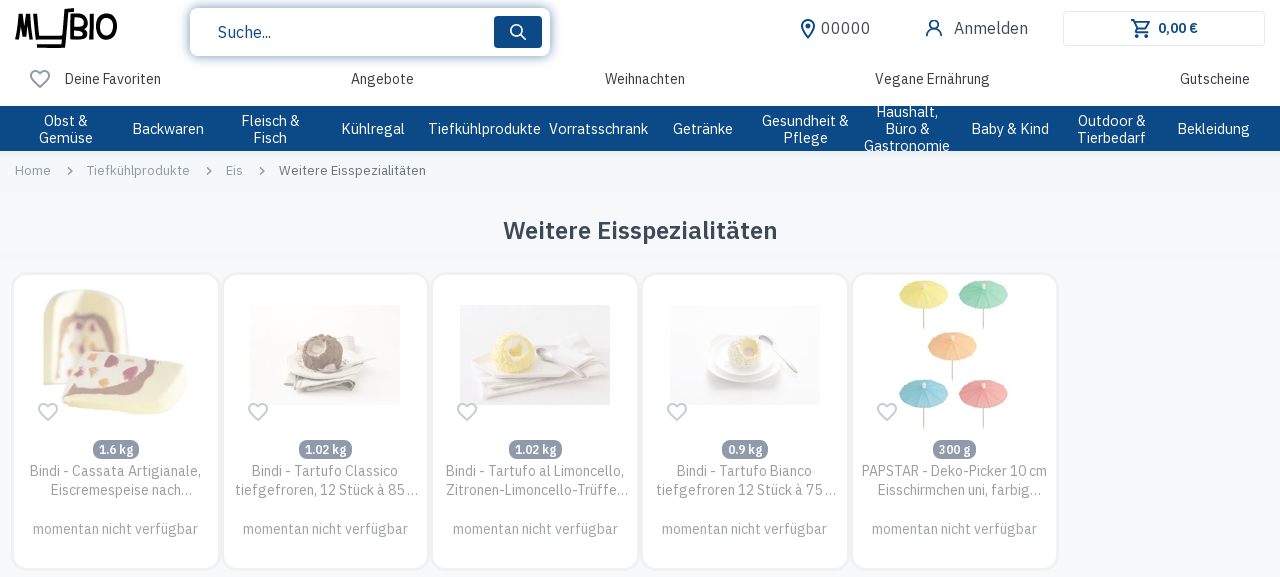

--- FILE ---
content_type: text/html; charset=utf-8
request_url: https://mybio.de/products/1008
body_size: 13978
content:
<!doctype html><html lang="de"><head><meta charset="utf-8"><link rel="shortcut icon" href="/favicon.ico"><meta name="viewport" content="width=device-width,initial-scale=1,maximum-scale=1,user-scalable=0"><meta name="theme-color" content="#000000"><link rel="preconnect" href="https://images.mybio.de"/><link rel="dns-prefetch" href="https://cdn.jsdelivr.net"/><link rel="dns-prefetch" href="https://fonts.googleapis.com"/><link rel="dns-prefetch" href="https://fonts.gstatic.com"/><link rel="dns-prefetch" href="https://files.mybio.de"/><link rel="dns-prefetch" href="https://api.usercentrics.eu"/><link rel="manifest" href="/manifest.json"><link rel="preload" href="https://cdn.jsdelivr.net/npm/bootstrap@4.4.1/dist/css/bootstrap.min.css" as="style"/><link rel="preload" href="https://fonts.googleapis.com/css2?family=IBM+Plex+Sans:wght@300;400;500;600;700&display=swap" as="style"/><link href="https://cdn.jsdelivr.net/npm/bootstrap@4.4.1/dist/css/bootstrap.min.css" rel="stylesheet"><meta name="application-name" content="&nbsp;"><meta name="msapplication-TileColor" content="#FFFFFF"><meta name="google-site-verification" content="wIdeXMGrYDNC0j5TPA49zm7CKhTbgkWjWHv_kA0k6B0"><meta name="mobile-web-app-capable" content="yes"><meta name="apple-mobile-web-app-capable" content="yes"><link rel="apple-touch-icon-precomposed" sizes="57x57" href="/apple-touch-icon-57x57.png"><link rel="apple-touch-icon-precomposed" sizes="114x114" href="/apple-touch-icon-114x114.png"><link rel="apple-touch-icon-precomposed" sizes="72x72" href="/apple-touch-icon-72x72.png"><link rel="apple-touch-icon-precomposed" sizes="144x144" href="/apple-touch-icon-144x144.png"><link rel="apple-touch-icon-precomposed" sizes="60x60" href="/apple-touch-icon-60x60.png"><link rel="apple-touch-icon-precomposed" sizes="120x120" href="/apple-touch-icon-120x120.png"><link rel="apple-touch-icon-precomposed" sizes="76x76" href="/apple-touch-icon-76x76.png"><link rel="apple-touch-icon-precomposed" sizes="152x152" href="/apple-touch-icon-152x152.png"><link rel="icon" type="image/png" href="/favicon-196x196.png" sizes="196x196"><link rel="icon" type="image/png" href="/favicon-96x96.png" sizes="96x96"><link rel="icon" type="image/png" href="/favicon-32x32.png" sizes="32x32"><link rel="icon" type="image/png" href="/favicon-16x16.png" sizes="16x16"><link rel="icon" type="image/png" href="/favicon-128.png" sizes="128x128"><meta name="application-name" content="&nbsp;"><meta name="msapplication-TileColor" content="#FFFFFF"><meta name="msapplication-TileImage" content="mstile-144x144.png"><meta name="msapplication-square70x70logo" content="mstile-70x70.png"><meta name="msapplication-square150x150logo" content="mstile-150x150.png"><meta name="msapplication-wide310x150logo" content="mstile-310x150.png"><meta name="msapplication-square310x310logo" content="mstile-310x310.png"><meta  name="description" content="Weitere Eisspezialitäten"/><meta  property="og:locale" content="de_DE"/><meta  property="og:url" content="https://mybio.de/products/1008"/><meta  property="og:type" content="website"/><meta  property="og:title" content="Weitere Eisspezialitäten | MyBio.de"/><meta  property="og:description" content="Weitere Eisspezialitäten"/><meta  property="og:image" content="https://images.mybio.de/cdn-cgi/imagedelivery/lDDUVuQ6RdtCIXW-nfkKQw/2bf20ab8-88a2-429c-8297-89c346273500/public"/><title >Weitere Eisspezialitäten | MyBio.de</title><link  rel="alternate" hrefLang="de" href="https://mybio.de/products/1008"/><link  rel="alternate" hrefLang="x-default" href="https://mybio.de/products/1008"/><link  rel="canonical" href="https://mybio.de/products/1008"/><script defer="defer" src="/static/js/main.1dd8068b.js"></script><link href="/static/css/main.0bb9dcf0.css" rel="stylesheet"></head><body><noscript>You need to enable JavaScript to run this app.</noscript><div id="root"><div class="App"><header class="header navbar-expand-lg fixed-top false false" id="header"><div class="system none"><span class="system-close">✕</span></div><script type="application/ld+json">{"@context":"https://schema.org","@type":"Organization","name":"Mybio GmbH","address":{"@type":"PostalAddress","addressLocality":"München, Germany","addressCountry":"DE","postalCode":"80939","streetAddress":"Maria Probst Strasse 31"},"telephone":"089 6666 7633","logo":"https://files.mybio.de/logo/mybio-schema-org.jpg","description":"MyBio bietet nicht nur eine große Auswahl an Produkten, sondern auch eine schnelle und zuverlässige Lieferung. Innerhalb von nur 3 Stunden werden die Einkäufe direkt vor die Haustür der Kunden geliefert. So können Kunden den Wocheneinkauf bequem von zu Hause aus erledigen und haben mehr Zeit für die wirklich wichtigen Dinge im Leben. MyBio steht für schnellen und guten Service, der den Kunden das Leben einfacher macht und gleichzeitig die Umwelt schont.","url":"https://mybio.de/","sameAs":["https://www.facebook.com/mybiogmbh","https://www.instagram.com/mybio.de/","https://www.youtube.com/@mybiogmbh"]}</script><div class="container header-main"><div class="header-main_left"><div class="header-logo"><a aria-label="Home" class="" href="/home" data-discover="true"><img src="https://files.mybio.de/logo/1.svg?v=1769212" alt="" width="102" height="40"/></a></div><div class="header-block"><div class="collapse navbar-collapse" id="menu"><nav><ul class="header-menu header-menu_left"><li><div class="search-form"><input placeholder="Suche..." class="my-input-search" value=""/><button type="submit" class="search-form_btn" disabled="" aria-label="Suche"></button></div></li></ul></nav></div></div></div><div class="header-main_right"><div class="header-right"><button type="button" class="header-zip">00000</button><nav><ul class="header-menu header-menu_right"><li class="header-right_login"><div class="header-login"><span class="btn-login"><span>Anmelden</span></span></div></li><li class="header-right_basket"><button class="btn btn-basket"><span class="btn-basket_number">0,00 €</span></button></li></ul></nav></div></div></div><nav><div class="header-category"><ul style="width:fit-content;min-width:100%"><li class="menu-list-item"><span class="wishlist-icon"><img src="/static/media/ic-heart.61242d40601765e2d656.svg" alt="" width="20" height="19"/><a href="/login">Deine Favoriten</a></span></li><li class="menu-list-item"><a href="/categories/11" class="custom-drop_link">Angebote</a></li><li class="menu-list-item"><a href="/categories/25" class="custom-drop_link">Weihnachten</a></li><li class="menu-list-item"><a href="/categories/5" class="custom-drop_link">Vegane Ernährung</a></li><li class="menu-list-item"><a href="/categories/19" class="custom-drop_link">Gutscheine</a></li></ul></div><div class="header-subcategory"><ul><li><div class="catalog-popup-item-li"><a href="/own_categories/319" class="category-main_title">Obst &amp; Gemüse</a></div></li><li><div class="catalog-popup-item-li"><a href="/own_categories/314" class="category-main_title">Backwaren</a></div></li><li><div class="catalog-popup-item-li"><a href="/own_categories/312" class="category-main_title">Fleisch &amp; Fisch</a></div></li><li><div class="catalog-popup-item-li"><a href="/own_categories/315" class="category-main_title">Kühlregal</a></div></li><li><div class="catalog-popup-item-li"><a href="/own_categories/321" class="category-main_title">Tiefkühlprodukte</a></div></li><li><div class="catalog-popup-item-li"><a href="/own_categories/317" class="category-main_title">Vorratsschrank</a></div></li><li><div class="catalog-popup-item-li"><a href="/own_categories/327" class="category-main_title">Getränke</a></div></li><li><div class="catalog-popup-item-li"><a href="/own_categories/325" class="category-main_title">Gesundheit &amp; Pflege</a></div></li><li><div class="catalog-popup-item-li"><a href="/own_categories/313" class="category-main_title">Haushalt, Büro &amp; Gastronomie</a></div></li><li><div class="catalog-popup-item-li"><a href="/own_categories/324" class="category-main_title">Baby &amp; Kind</a></div></li><li><div class="catalog-popup-item-li"><a href="/own_categories/1220" class="category-main_title">Outdoor &amp; Tierbedarf</a></div></li><li><div class="catalog-popup-item-li"><a href="/own_categories/322" class="category-main_title">Bekleidung</a></div></li></ul></div></nav></header><main class="content"><section class="section-catalog"><section class="section-main no-banner-crumbs"><nav aria-label="breadcrumb"><script type="application/ld+json">{"@context":"https://schema.org","@type":"BreadcrumbList","itemListElement":[{"@type":"ListItem","position":1,"name":"Home","item":"https://mybio.de/home"},{"@type":"ListItem","position":2,"name":"Tiefkühlprodukte","item":"https://mybio.de/own_categories/321"},{"@type":"ListItem","position":3,"name":"Eis","item":"https://mybio.de/products/490"},{"@type":"ListItem","position":4,"name":"Weitere Eisspezialitäten"}]}</script><ol class="breadcrumb"><li class="breadcrumb-item"><a href="/home">Home</a></li><li class="breadcrumb-item"><a href="/own_categories/321">Tiefkühlprodukte</a></li><li class="breadcrumb-item"><a href="/products/490">Eis</a></li><li class="breadcrumb-item active" aria-current="page">Weitere Eisspezialitäten</li></ol></nav></section><h1 class="category-title">Weitere Eisspezialitäten</h1><div class="category-page"><section class="search-result"><div class="container"><div class="infinite-scroll-component__outerdiv"><div class="infinite-scroll-component " style="height:auto;overflow:hidden auto;-webkit-overflow-scrolling:touch"><div class="col-6 col-md-4 col-lg-3 col-xl-2 catalog-item"><div class="item-food item-food_no"><div class="item-food_main"><figure class="item-food_pic "><div class="product-extra-data"><ul class="organic-items"></ul><div class="sale-discount-box"></div></div><a href="/product/17613"><img src="https://images.mybio.de/cdn-cgi/imagedelivery/lDDUVuQ6RdtCIXW-nfkKQw/57e8ad05-13d5-42f1-b5b5-f6426e9f3600/public" srcSet="
        https://images.mybio.de/cdn-cgi/imagedelivery/lDDUVuQ6RdtCIXW-nfkKQw/57e8ad05-13d5-42f1-b5b5-f6426e9f3600/250x150 350w, 
        https://images.mybio.de/cdn-cgi/imagedelivery/lDDUVuQ6RdtCIXW-nfkKQw/57e8ad05-13d5-42f1-b5b5-f6426e9f3600/550x300 550w
    " sizes="
      (max-width: 767px) calc((100vw / 2 - 30px) /  1),
      calc(300px / 1)" loading="lazy" alt="Bindi - Cassata Artigianale, Eiscremespeise nach sizilianischer Art, tiefgefroren, 16 Stück à 100 g - 1,6 kg Karton" title="Bindi - Cassata Artigianale, Eiscremespeise nach sizilianischer Art, tiefgefroren, 16 Stück à 100 g - 1,6 kg Karton" width="335" height="171"/></a><button class="btn btn-wish" aria-label="Zu den Favoriten hinzufügen"><img src="/static/media/ic-heart.61242d40601765e2d656.svg" alt="" width="20" height="19"/></button></figure><div class="item-food_info"><p class="weight-unit"><span>1.6 kg</span></p><h4><a href="/product/17613" class="shortDesc product-title-item">Bindi - Cassata Artigianale, Eiscremespeise nach sizilianischer Art, tiefgefroren, 16 Stück à 100 g - 1,6 kg Karton</a></h4><ul class="item-food_price"><li class="price"><span class="info-center">momentan nicht verfügbar</span></li></ul></div></div></div></div><div class="col-6 col-md-4 col-lg-3 col-xl-2 catalog-item"><div class="item-food item-food_no"><div class="item-food_main"><figure class="item-food_pic "><div class="product-extra-data"><ul class="organic-items"></ul><div class="sale-discount-box"></div></div><a href="/product/17992"><img src="https://images.mybio.de/cdn-cgi/imagedelivery/lDDUVuQ6RdtCIXW-nfkKQw/d8f9a155-61a6-4c3e-0eae-fcd48de75c00/public" srcSet="
        https://images.mybio.de/cdn-cgi/imagedelivery/lDDUVuQ6RdtCIXW-nfkKQw/d8f9a155-61a6-4c3e-0eae-fcd48de75c00/250x150 350w, 
        https://images.mybio.de/cdn-cgi/imagedelivery/lDDUVuQ6RdtCIXW-nfkKQw/d8f9a155-61a6-4c3e-0eae-fcd48de75c00/550x300 550w
    " sizes="
      (max-width: 767px) calc((100vw / 2 - 30px) /  1),
      calc(300px / 1)" loading="lazy" alt="Bindi - Tartufo Classico tiefgefroren, 12 Stück à 85 g - 1,02 kg Packung" title="Bindi - Tartufo Classico tiefgefroren, 12 Stück à 85 g - 1,02 kg Packung" width="335" height="171"/></a><button class="btn btn-wish" aria-label="Zu den Favoriten hinzufügen"><img src="/static/media/ic-heart.61242d40601765e2d656.svg" alt="" width="20" height="19"/></button></figure><div class="item-food_info"><p class="weight-unit"><span>1.02 kg</span></p><h4><a href="/product/17992" class="shortDesc product-title-item">Bindi - Tartufo Classico tiefgefroren, 12 Stück à 85 g - 1,02 kg Packung</a></h4><ul class="item-food_price"><li class="price"><span class="info-center">momentan nicht verfügbar</span></li></ul></div></div></div></div><div class="col-6 col-md-4 col-lg-3 col-xl-2 catalog-item"><div class="item-food item-food_no"><div class="item-food_main"><figure class="item-food_pic "><div class="product-extra-data"><ul class="organic-items"></ul><div class="sale-discount-box"></div></div><a href="/product/18092"><img src="https://images.mybio.de/cdn-cgi/imagedelivery/lDDUVuQ6RdtCIXW-nfkKQw/f43930db-0445-4706-56a9-4eabfc3a3800/public" srcSet="
        https://images.mybio.de/cdn-cgi/imagedelivery/lDDUVuQ6RdtCIXW-nfkKQw/f43930db-0445-4706-56a9-4eabfc3a3800/250x150 350w, 
        https://images.mybio.de/cdn-cgi/imagedelivery/lDDUVuQ6RdtCIXW-nfkKQw/f43930db-0445-4706-56a9-4eabfc3a3800/550x300 550w
    " sizes="
      (max-width: 767px) calc((100vw / 2 - 30px) /  1),
      calc(300px / 1)" loading="lazy" alt="Bindi - Tartufo al Limoncello, Zitronen-Limoncello-Trüffel, tiefgefroren, 12 Stück à 85 g - 1,02 kg Karton" title="Bindi - Tartufo al Limoncello, Zitronen-Limoncello-Trüffel, tiefgefroren, 12 Stück à 85 g - 1,02 kg Karton" width="335" height="171"/></a><button class="btn btn-wish" aria-label="Zu den Favoriten hinzufügen"><img src="/static/media/ic-heart.61242d40601765e2d656.svg" alt="" width="20" height="19"/></button></figure><div class="item-food_info"><p class="weight-unit"><span>1.02 kg</span></p><h4><a href="/product/18092" class="shortDesc product-title-item">Bindi - Tartufo al Limoncello, Zitronen-Limoncello-Trüffel, tiefgefroren, 12 Stück à 85 g - 1,02 kg Karton</a></h4><ul class="item-food_price"><li class="price"><span class="info-center">momentan nicht verfügbar</span></li></ul></div></div></div></div><div class="col-6 col-md-4 col-lg-3 col-xl-2 catalog-item"><div class="item-food item-food_no"><div class="item-food_main"><figure class="item-food_pic "><div class="product-extra-data"><ul class="organic-items"></ul><div class="sale-discount-box"></div></div><a href="/product/18163"><img src="https://images.mybio.de/cdn-cgi/imagedelivery/lDDUVuQ6RdtCIXW-nfkKQw/69b2509b-70b2-48e3-1a0b-e026802b8100/public" srcSet="
        https://images.mybio.de/cdn-cgi/imagedelivery/lDDUVuQ6RdtCIXW-nfkKQw/69b2509b-70b2-48e3-1a0b-e026802b8100/250x150 350w, 
        https://images.mybio.de/cdn-cgi/imagedelivery/lDDUVuQ6RdtCIXW-nfkKQw/69b2509b-70b2-48e3-1a0b-e026802b8100/550x300 550w
    " sizes="
      (max-width: 767px) calc((100vw / 2 - 30px) /  1),
      calc(300px / 1)" loading="lazy" alt="Bindi - Tartufo Bianco tiefgefroren 12 Stück à 75 g - 900 g Packung" title="Bindi - Tartufo Bianco tiefgefroren 12 Stück à 75 g - 900 g Packung" width="335" height="171"/></a><button class="btn btn-wish" aria-label="Zu den Favoriten hinzufügen"><img src="/static/media/ic-heart.61242d40601765e2d656.svg" alt="" width="20" height="19"/></button></figure><div class="item-food_info"><p class="weight-unit"><span>0.9 kg</span></p><h4><a href="/product/18163" class="shortDesc product-title-item">Bindi - Tartufo Bianco tiefgefroren 12 Stück à 75 g - 900 g Packung</a></h4><ul class="item-food_price"><li class="price"><span class="info-center">momentan nicht verfügbar</span></li></ul></div></div></div></div><div class="col-6 col-md-4 col-lg-3 col-xl-2 catalog-item"><div class="item-food item-food_no"><div class="item-food_main"><figure class="item-food_pic "><div class="product-extra-data"><ul class="organic-items"></ul><div class="sale-discount-box"></div></div><a href="/product/39608"><img src="https://images.mybio.de/cdn-cgi/imagedelivery/lDDUVuQ6RdtCIXW-nfkKQw/be67f975-4805-405d-e32b-65639d135b00/public" srcSet="
        https://images.mybio.de/cdn-cgi/imagedelivery/lDDUVuQ6RdtCIXW-nfkKQw/be67f975-4805-405d-e32b-65639d135b00/250x150 350w, 
        https://images.mybio.de/cdn-cgi/imagedelivery/lDDUVuQ6RdtCIXW-nfkKQw/be67f975-4805-405d-e32b-65639d135b00/550x300 550w
    " sizes="
      (max-width: 767px) calc((100vw / 2 - 30px) /  1),
      calc(300px / 1)" loading="lazy" alt="PAPSTAR - Deko-Picker 10 cm Eisschirmchen uni, farbig sortiert 144 Stück" title="PAPSTAR - Deko-Picker 10 cm Eisschirmchen uni, farbig sortiert 144 Stück" width="335" height="171"/></a><button class="btn btn-wish" aria-label="Zu den Favoriten hinzufügen"><img src="/static/media/ic-heart.61242d40601765e2d656.svg" alt="" width="20" height="19"/></button></figure><div class="item-food_info"><p class="weight-unit"><span>300 g</span></p><h4><a href="/product/39608" class="shortDesc product-title-item">PAPSTAR - Deko-Picker 10 cm Eisschirmchen uni, farbig sortiert 144 Stück</a></h4><ul class="item-food_price"><li class="price"><span class="info-center">momentan nicht verfügbar</span></li></ul></div></div></div></div></div></div></div></section></div></section></main><footer class="footer"><section class="footer-top"><div class="container"><div class="row"><div class="col-12 col-sm-6 col-md-4"><div class="footer-email"><a href="/cdn-cgi/l/email-protection#9ef5ebf0fafbf0def3e7fcf7f1b0fafb" class="footer-contact"><span class="icon icon-email"></span><span class="__cf_email__" data-cfemail="ef849a818b8a81af82968d8680c18b8a">[email&#160;protected]</span></a><p class="add-text">Du brauchst unsere Hilfe? Am schnellsten sind wir via E-Mail erreichbar.</p></div></div><div class="col-12 col-sm-6 col-md-4"><div class="footer-email"><a href="/cdn-cgi/l/email-protection#3545475046465075584c575c5a1b5150" class="footer-contact"><span class="icon icon-email"></span><span class="__cf_email__" data-cfemail="afdfddcadcdccaefc2d6cdc6c081cbca">[email&#160;protected]</span></a><p class="add-text">Du bist von der Presse? Schreib uns gerne an.</p></div></div><div class="col-12 col-sm-6 col-md-4"><div class="footer-partner"><a href="/cdn-cgi/l/email-protection#9cf7f3f3ecf9eefde8f5f3f2dcf1e5fef5f3b2f8f9" class="footer-contact"><span class="icon icon-email"></span>Werde MyBio Partner</a><p class="add-text">Du möchtest ein Lieferant werden? Hier zeigen wir dir, wie es geht.</p></div></div></div></div></section><div class="container"><div class="row footer-bottom"><div class="col-12 col-sm-6 col-md-4"><p class="footer-title">Über uns</p><ul class="footer-menu"><li><a href="/about_us" data-discover="true">Über uns</a></li><li><a href="/regional_products" data-discover="true">Regionale Produkte</a></li><li><a href="/regional_partners" data-discover="true">Regionale Partner</a></li><li><a href="/brands" data-discover="true">MyBio Markenwelt</a></li><li><a href="/bio_badges" data-discover="true">Unsere Siegel</a></li><li><a href="/delivery" data-discover="true">Lieferpreise und Liefergebiet</a></li><li><a href="/produktrueckrufe" data-discover="true">Produktrückrufe</a></li><li><a href="/presse" data-discover="true">Presse</a></li><li><a href="/faq" data-discover="true">FAQ</a></li><li><a href="/agb" data-discover="true">AGB</a></li><li><a href="/widerrufsrecht" data-discover="true">Widerrufsrecht</a></li><li><a href="/confidentiality" data-discover="true">Datenschutz</a></li><li><a href="/impressum" data-discover="true">Impressum</a></li></ul><p class="footer-add">Öko-Kontrollstellennummer: DE-ÖKO-001</p></div><div class="col-12 col-sm-6 col-md-4 footer-payment"><div class="footer-payment_content"><p class="footer-title">Zahlungsmöglichkeiten</p><ul class="footer-payment_list"><li><img src="/static/media/card-icon.c80caf6cd65cb02db8a0.png" alt="" width="30" height="30"/><span>Kreditkarte</span></li><li><img src="/static/media/paypal-icon.858ede483a53cf98889d.png" alt="" width="30" height="30"/><span>Paypal</span></li></ul></div></div><div class="col-12 col-md-4"><div class="footer-social"><div class="footer-title">Folge uns auf</div><ul class="footer-social_list"><li><a rel="noopener, ,noindex,nofollow noreferrer" href="https://www.facebook.com/mybiogmbh" target="_blank" class="icon-facebook" aria-label="Facebook"><svg width="32" height="32" viewBox="0 0 32 32" fill="none" xmlns="http://www.w3.org/2000/svg"><path d="M16 32C7.16325 32 0 24.8367 0 16C0 7.16325 7.16325 -2.16166e-06 16 -2.16166e-06C24.8367 -2.16166e-06 32 7.16325 32 16C32 24.8367 24.8367 32 16 32Z" fill="#345EA9"></path><path d="M13.5615 25.6729H17.4564V15.9192H20.1734L20.4633 12.6533H17.4564C17.4564 12.6533 17.4564 11.434 17.4564 10.7933C17.4564 10.0237 17.6107 9.71903 18.3553 9.71903C18.9545 9.71903 20.4633 9.71903 20.4633 9.71903V6.33008C20.4633 6.33008 18.2411 6.33008 17.7664 6.33008C14.8683 6.33008 13.5615 7.60651 13.5615 10.0496C13.5615 12.1778 13.5615 12.6533 13.5615 12.6533H11.5352V15.9598H13.5615V25.6729Z" fill="white"></path></svg></a></li><li><a rel="noopener, ,noindex,nofollow noreferrer" href="https://www.instagram.com/mybio.de/" target="_blank" class="icon-instagram" aria-label="Instagram"><svg width="32" height="32" viewBox="0 0 32 32" fill="none" xmlns="http://www.w3.org/2000/svg"><path d="M16 32.0005C7.16325 32.0005 0 24.8372 0 16.0005C0 7.16374 7.16325 0.00048612 16 0.00048612C24.8367 0.00048612 32 7.16374 32 16.0005C32 24.8372 24.8367 32.0005 16 32.0005Z" fill="url(#paint0_radial)"></path><path d="M15.9994 7.22757C13.6171 7.22757 13.3181 7.23783 12.3826 7.28066C11.4488 7.32304 10.8108 7.47161 10.2532 7.68844C9.67586 7.9124 9.1869 8.21221 8.69927 8.70028C8.21119 9.18792 7.91138 9.67733 7.68742 10.2542C7.47059 10.8123 7.32203 11.4499 7.27965 12.3836C7.23682 13.3192 7.22656 13.6181 7.22656 16.0005C7.22656 18.3833 7.23682 18.6818 7.27965 19.6178C7.32203 20.5516 7.47059 21.1891 7.68742 21.7473C7.91138 22.3241 8.21119 22.8135 8.69927 23.3012C9.1869 23.7888 9.67586 24.0891 10.2532 24.313C10.8108 24.5298 11.4488 24.678 12.3826 24.7208C13.3181 24.7636 13.6171 24.7734 15.9994 24.7734C18.3823 24.7734 18.6807 24.7636 19.6167 24.7208C20.5505 24.678 21.1881 24.5298 21.7462 24.313C22.323 24.0891 22.812 23.7888 23.3001 23.3012C23.7877 22.8135 24.0875 22.3241 24.3119 21.7473C24.5287 21.1891 24.6769 20.5516 24.7197 19.6178C24.7621 18.6818 24.7723 18.3833 24.7723 16.0005C24.7723 13.6181 24.7621 13.3192 24.7197 12.3836C24.6769 11.4499 24.5287 10.8123 24.3119 10.2542C24.0875 9.67733 23.7877 9.18792 23.3001 8.70028C22.812 8.21221 22.323 7.9124 21.7462 7.68844C21.1881 7.47161 20.5505 7.32304 19.6167 7.28066C18.6807 7.23783 18.3823 7.22757 15.9994 7.22757ZM15.9994 8.80825C18.3421 8.80825 18.6196 8.81718 19.5445 8.85956C20.3997 8.89837 20.8642 9.04158 21.1738 9.16159C21.5829 9.32086 21.8751 9.51093 22.1821 9.81787C22.4894 10.1248 22.679 10.417 22.8383 10.8266C22.9588 11.1358 23.1015 11.6002 23.1404 12.4559C23.1827 13.3808 23.1917 13.6583 23.1917 16.0005C23.1917 18.3432 23.1827 18.6207 23.1404 19.5455C23.1015 20.4012 22.9588 20.8657 22.8383 21.1744C22.679 21.5844 22.4894 21.8762 22.1821 22.1836C21.8751 22.4901 21.5829 22.6806 21.1738 22.8394C20.8642 22.9599 20.3997 23.1026 19.5445 23.1419C18.6196 23.1838 18.3421 23.1927 15.9994 23.1927C13.6568 23.1927 13.3797 23.1838 12.4544 23.1419C11.5992 23.1026 11.1347 22.9599 10.8256 22.8394C10.416 22.6806 10.1238 22.4901 9.81684 22.1836C9.5099 21.8762 9.31984 21.5844 9.16057 21.1744C9.04056 20.8657 8.89735 20.4012 8.85853 19.5455C8.81615 18.6207 8.80768 18.3432 8.80768 16.0005C8.80768 13.6583 8.81615 13.3808 8.85853 12.4559C8.89735 11.6002 9.04056 11.1358 9.16057 10.8266C9.31984 10.417 9.5099 10.1248 9.81684 9.81787C10.1238 9.51093 10.416 9.32086 10.8256 9.16159C11.1347 9.04158 11.5992 8.89837 12.4544 8.85956C13.3797 8.81718 13.6572 8.80825 15.9994 8.80825Z" fill="white"></path><path d="M15.9993 18.9242C14.3842 18.9242 13.0753 17.6148 13.0753 15.9997C13.0753 14.3847 14.3842 13.0757 15.9993 13.0757C17.6143 13.0757 18.9237 14.3847 18.9237 15.9997C18.9237 17.6148 17.6143 18.9242 15.9993 18.9242ZM15.9993 11.495C13.5116 11.495 11.4941 13.5116 11.4941 15.9997C11.4941 18.4879 13.5116 20.5049 15.9993 20.5049C18.4874 20.5049 20.5044 18.4879 20.5044 15.9997C20.5044 13.5116 18.4874 11.495 15.9993 11.495Z" fill="white"></path><path d="M21.7366 11.3172C21.7366 11.899 21.2651 12.3701 20.6837 12.3701C20.102 12.3701 19.6309 11.899 19.6309 11.3172C19.6309 10.7359 20.102 10.2648 20.6837 10.2648C21.2651 10.2648 21.7366 10.7359 21.7366 11.3172Z" fill="white"></path><defs><radialGradient id="paint0_radial" cx="0" cy="0" r="1" gradientUnits="userSpaceOnUse" gradientTransform="translate(-0.800826 32.1071) rotate(-43.8767) scale(59.1654)"><stop offset="0" stop-color="#ECEF39"></stop><stop offset="0.241206" stop-color="#F4713C"></stop><stop offset="0.488797" stop-color="#ED2981"></stop><stop offset="1" stop-color="#3252AC"></stop></radialGradient></defs></svg></a></li><li><a rel="noreferrer noopener noindex nofollow" href="https://www.youtube.com/@mybiogmbh" target="_blank" class="icon-youtube" aria-label="YouTube"><svg width="32" height="32" viewBox="0 0 32 32" fill="none" xmlns="http://www.w3.org/2000/svg"><path d="M15.9998 32.0005C7.16361 32.0005 0 24.8369 0 16.0008V16.0002C0 7.16414 7.16361 0.00048612 15.9998 0.00048612C24.8364 0.00048612 32 7.16414 32 16.0002V16.0008C32 24.8369 24.8364 32.0005 15.9998 32.0005Z" fill="#EC2725"></path><path d="M25.199 11.5994C24.9783 10.8127 24.3278 10.193 23.5016 9.98282C22.0042 9.60059 16.0002 9.60059 16.0002 9.60059C16.0002 9.60059 9.99623 9.60059 8.49916 9.98282C7.67303 10.193 7.0225 10.8127 6.80141 11.5994C6.40039 13.0254 6.40039 16.0003 6.40039 16.0003C6.40039 16.0003 6.40039 18.9755 6.80141 20.4015C7.0225 21.1883 7.67303 21.808 8.49916 22.0182C9.99623 22.4004 16.0002 22.4004 16.0002 22.4004C16.0002 22.4004 22.0042 22.4004 23.5016 22.0182C24.3278 21.808 24.9783 21.1883 25.199 20.4015C25.6004 18.9755 25.6004 16.0003 25.6004 16.0003C25.6004 16.0003 25.6004 13.0254 25.199 11.5994Z" fill="white"></path><path d="M14.4004 18.4004V13.6006L19.2004 16.0006L14.4004 18.4004Z" fill="#EC2725"></path></svg></a></li></ul></div></div></div></div></footer></div></div><div id="modal-root"></div><script data-cfasync="false" src="/cdn-cgi/scripts/5c5dd728/cloudflare-static/email-decode.min.js"></script><script>window.DATA="[base64]/QsNGA0L7Qu9GMOiAlcyIsImJyb2FkY2FzdF9tc2dfY29uZmlybV9jb2RlIjoi0JrQvtC0INC/0ZbQtNGC0LLQtdGA0LTQttC10L3QvdGPOiAlcyIsImJyb2FkY2FzdF9tc2dfY29uZmlybSI6ItCX0LDQvNC+0LLQu9C10L3QvdGPINC90L7QvNC10YA6ICVzINC/[base64]"</script><script>window.__USE_API_CACHE__ = [{"k":"{\"url\":\"https://mybio.de/api/v2/products/city/1?$filter=((((custom_categories/id eq 1008))))&$orderby=productOptions/available desc\",\"method\":\"get\",\"params\":{\"$top\":12,\"$skip\":0},\"withCredentials\":true}","v":{"response":{"status":200,"statusText":"OK","headers":{"x-powered-by":"Express","content-language":"dev","x-app-version":"main_manual_sync-214cd96","content-type":"application/json; charset=utf-8","etag":"W/\"3a54-sbSYebQcquTeBsnDXA5yVOU98hM\"","set-cookie":"sid=s%3A7a4c59e6-fd8a-4ccf-8495-98c0b52b7542.hADm5FcaBR2%2B07DoorumC0ccN8nAqSY2%2BVTEyVd8KP4; Path=/; Expires=Sat, 24 Jan 2026 16:33:56 GMT; HttpOnly; Secure; SameSite=None","date":"Fri, 23 Jan 2026 23:53:56 GMT","vary":"Accept-Encoding","transfer-encoding":"chunked"},"data":[{"id":17613,"externalId":"MB0016159","title":"Bindi - Cassata Artigianale, Eiscremespeise nach sizilianischer Art, tiefgefroren, 16 Stück à 100 g - 1,6 kg Karton","depositBottle":null,"depositRack":null,"quantityBottlesInRack":null,"quantityPerPack":"1.6","isActive":true,"isFavorite":null,"visibility":true,"isWeightable":false,"productOptions":[{"id":39729,"available":true,"price":"41.19","salePrice":null,"availableAmount":2,"hasPriceRanges":false,"saleEndDate":null,"discountPercent":0,"sellPoint":{"id":1}}],"taxCategory":{"percent":7},"brand":{"id":1209,"nameDe":"Bindi"},"unit":{"id":5,"externalId":"kg","type":"kg","typeDe":"kg","typeEn":"kilo"},"cdnImages":[{"id":18282,"variants":{"mock":"https://images.mybio.de/cdn-cgi/imagedelivery/lDDUVuQ6RdtCIXW-nfkKQw/57e8ad05-13d5-42f1-b5b5-f6426e9f3600/mock","75x50":"https://images.mybio.de/cdn-cgi/imagedelivery/lDDUVuQ6RdtCIXW-nfkKQw/57e8ad05-13d5-42f1-b5b5-f6426e9f3600/75x50","origin":"https://images.mybio.de/cdn-cgi/imagedelivery/lDDUVuQ6RdtCIXW-nfkKQw/57e8ad05-13d5-42f1-b5b5-f6426e9f3600/origin","public":"https://images.mybio.de/cdn-cgi/imagedelivery/lDDUVuQ6RdtCIXW-nfkKQw/57e8ad05-13d5-42f1-b5b5-f6426e9f3600/public","150x100":"https://images.mybio.de/cdn-cgi/imagedelivery/lDDUVuQ6RdtCIXW-nfkKQw/57e8ad05-13d5-42f1-b5b5-f6426e9f3600/150x100","250x150":"https://images.mybio.de/cdn-cgi/imagedelivery/lDDUVuQ6RdtCIXW-nfkKQw/57e8ad05-13d5-42f1-b5b5-f6426e9f3600/250x150","400x300":"https://images.mybio.de/cdn-cgi/imagedelivery/lDDUVuQ6RdtCIXW-nfkKQw/57e8ad05-13d5-42f1-b5b5-f6426e9f3600/400x300","550x300":"https://images.mybio.de/cdn-cgi/imagedelivery/lDDUVuQ6RdtCIXW-nfkKQw/57e8ad05-13d5-42f1-b5b5-f6426e9f3600/550x300","600x450":"https://images.mybio.de/cdn-cgi/imagedelivery/lDDUVuQ6RdtCIXW-nfkKQw/57e8ad05-13d5-42f1-b5b5-f6426e9f3600/600x450","800x600":"https://images.mybio.de/cdn-cgi/imagedelivery/lDDUVuQ6RdtCIXW-nfkKQw/57e8ad05-13d5-42f1-b5b5-f6426e9f3600/800x600","900x600":"https://images.mybio.de/cdn-cgi/imagedelivery/lDDUVuQ6RdtCIXW-nfkKQw/57e8ad05-13d5-42f1-b5b5-f6426e9f3600/900x600","1200x900":"https://images.mybio.de/cdn-cgi/imagedelivery/lDDUVuQ6RdtCIXW-nfkKQw/57e8ad05-13d5-42f1-b5b5-f6426e9f3600/1200x900"}}],"organicBadges":[],"customCategories":[{"id":1008,"name":"Weitere Eisspezialitäten"}],"categories":[]},{"id":17992,"externalId":"MB0016538","title":"Bindi - Tartufo Classico tiefgefroren, 12 Stück à 85 g - 1,02 kg Packung","depositBottle":null,"depositRack":null,"quantityBottlesInRack":null,"quantityPerPack":"1.02","isActive":true,"isFavorite":null,"visibility":true,"isWeightable":false,"productOptions":[{"id":40108,"available":true,"price":"21.19","salePrice":null,"availableAmount":11,"hasPriceRanges":false,"saleEndDate":null,"discountPercent":0,"sellPoint":{"id":1}}],"taxCategory":{"percent":7},"brand":{"id":1209,"nameDe":"Bindi"},"unit":{"id":5,"externalId":"kg","type":"kg","typeDe":"kg","typeEn":"kilo"},"cdnImages":[{"id":18900,"variants":{"mock":"https://images.mybio.de/cdn-cgi/imagedelivery/lDDUVuQ6RdtCIXW-nfkKQw/d8f9a155-61a6-4c3e-0eae-fcd48de75c00/mock","75x50":"https://images.mybio.de/cdn-cgi/imagedelivery/lDDUVuQ6RdtCIXW-nfkKQw/d8f9a155-61a6-4c3e-0eae-fcd48de75c00/75x50","origin":"https://images.mybio.de/cdn-cgi/imagedelivery/lDDUVuQ6RdtCIXW-nfkKQw/d8f9a155-61a6-4c3e-0eae-fcd48de75c00/origin","public":"https://images.mybio.de/cdn-cgi/imagedelivery/lDDUVuQ6RdtCIXW-nfkKQw/d8f9a155-61a6-4c3e-0eae-fcd48de75c00/public","150x100":"https://images.mybio.de/cdn-cgi/imagedelivery/lDDUVuQ6RdtCIXW-nfkKQw/d8f9a155-61a6-4c3e-0eae-fcd48de75c00/150x100","250x150":"https://images.mybio.de/cdn-cgi/imagedelivery/lDDUVuQ6RdtCIXW-nfkKQw/d8f9a155-61a6-4c3e-0eae-fcd48de75c00/250x150","400x300":"https://images.mybio.de/cdn-cgi/imagedelivery/lDDUVuQ6RdtCIXW-nfkKQw/d8f9a155-61a6-4c3e-0eae-fcd48de75c00/400x300","550x300":"https://images.mybio.de/cdn-cgi/imagedelivery/lDDUVuQ6RdtCIXW-nfkKQw/d8f9a155-61a6-4c3e-0eae-fcd48de75c00/550x300","600x450":"https://images.mybio.de/cdn-cgi/imagedelivery/lDDUVuQ6RdtCIXW-nfkKQw/d8f9a155-61a6-4c3e-0eae-fcd48de75c00/600x450","800x600":"https://images.mybio.de/cdn-cgi/imagedelivery/lDDUVuQ6RdtCIXW-nfkKQw/d8f9a155-61a6-4c3e-0eae-fcd48de75c00/800x600","900x600":"https://images.mybio.de/cdn-cgi/imagedelivery/lDDUVuQ6RdtCIXW-nfkKQw/d8f9a155-61a6-4c3e-0eae-fcd48de75c00/900x600","1200x900":"https://images.mybio.de/cdn-cgi/imagedelivery/lDDUVuQ6RdtCIXW-nfkKQw/d8f9a155-61a6-4c3e-0eae-fcd48de75c00/1200x900"}},{"id":18901,"variants":{"mock":"https://images.mybio.de/cdn-cgi/imagedelivery/lDDUVuQ6RdtCIXW-nfkKQw/075ec64a-6c85-410d-343c-ad06d9b9e400/mock","75x50":"https://images.mybio.de/cdn-cgi/imagedelivery/lDDUVuQ6RdtCIXW-nfkKQw/075ec64a-6c85-410d-343c-ad06d9b9e400/75x50","origin":"https://images.mybio.de/cdn-cgi/imagedelivery/lDDUVuQ6RdtCIXW-nfkKQw/075ec64a-6c85-410d-343c-ad06d9b9e400/origin","public":"https://images.mybio.de/cdn-cgi/imagedelivery/lDDUVuQ6RdtCIXW-nfkKQw/075ec64a-6c85-410d-343c-ad06d9b9e400/public","150x100":"https://images.mybio.de/cdn-cgi/imagedelivery/lDDUVuQ6RdtCIXW-nfkKQw/075ec64a-6c85-410d-343c-ad06d9b9e400/150x100","250x150":"https://images.mybio.de/cdn-cgi/imagedelivery/lDDUVuQ6RdtCIXW-nfkKQw/075ec64a-6c85-410d-343c-ad06d9b9e400/250x150","400x300":"https://images.mybio.de/cdn-cgi/imagedelivery/lDDUVuQ6RdtCIXW-nfkKQw/075ec64a-6c85-410d-343c-ad06d9b9e400/400x300","550x300":"https://images.mybio.de/cdn-cgi/imagedelivery/lDDUVuQ6RdtCIXW-nfkKQw/075ec64a-6c85-410d-343c-ad06d9b9e400/550x300","600x450":"https://images.mybio.de/cdn-cgi/imagedelivery/lDDUVuQ6RdtCIXW-nfkKQw/075ec64a-6c85-410d-343c-ad06d9b9e400/600x450","800x600":"https://images.mybio.de/cdn-cgi/imagedelivery/lDDUVuQ6RdtCIXW-nfkKQw/075ec64a-6c85-410d-343c-ad06d9b9e400/800x600","900x600":"https://images.mybio.de/cdn-cgi/imagedelivery/lDDUVuQ6RdtCIXW-nfkKQw/075ec64a-6c85-410d-343c-ad06d9b9e400/900x600","1200x900":"https://images.mybio.de/cdn-cgi/imagedelivery/lDDUVuQ6RdtCIXW-nfkKQw/075ec64a-6c85-410d-343c-ad06d9b9e400/1200x900"}}],"organicBadges":[],"customCategories":[{"id":1008,"name":"Weitere Eisspezialitäten"}],"categories":[]},{"id":18092,"externalId":"MB0016638","title":"Bindi - Tartufo al Limoncello, Zitronen-Limoncello-Trüffel, tiefgefroren, 12 Stück à 85 g - 1,02 kg Karton","depositBottle":null,"depositRack":null,"quantityBottlesInRack":null,"quantityPerPack":"1.02","isActive":true,"isFavorite":null,"visibility":true,"isWeightable":false,"productOptions":[{"id":40208,"available":true,"price":"21.19","salePrice":null,"availableAmount":5,"hasPriceRanges":false,"saleEndDate":null,"discountPercent":0,"sellPoint":{"id":1}}],"taxCategory":{"percent":7},"brand":{"id":1209,"nameDe":"Bindi"},"unit":{"id":5,"externalId":"kg","type":"kg","typeDe":"kg","typeEn":"kilo"},"cdnImages":[{"id":103761,"variants":{"mock":"https://images.mybio.de/cdn-cgi/imagedelivery/lDDUVuQ6RdtCIXW-nfkKQw/f43930db-0445-4706-56a9-4eabfc3a3800/mock","75x50":"https://images.mybio.de/cdn-cgi/imagedelivery/lDDUVuQ6RdtCIXW-nfkKQw/f43930db-0445-4706-56a9-4eabfc3a3800/75x50","origin":"https://images.mybio.de/cdn-cgi/imagedelivery/lDDUVuQ6RdtCIXW-nfkKQw/f43930db-0445-4706-56a9-4eabfc3a3800/origin","public":"https://images.mybio.de/cdn-cgi/imagedelivery/lDDUVuQ6RdtCIXW-nfkKQw/f43930db-0445-4706-56a9-4eabfc3a3800/public","150x100":"https://images.mybio.de/cdn-cgi/imagedelivery/lDDUVuQ6RdtCIXW-nfkKQw/f43930db-0445-4706-56a9-4eabfc3a3800/150x100","250x150":"https://images.mybio.de/cdn-cgi/imagedelivery/lDDUVuQ6RdtCIXW-nfkKQw/f43930db-0445-4706-56a9-4eabfc3a3800/250x150","400x300":"https://images.mybio.de/cdn-cgi/imagedelivery/lDDUVuQ6RdtCIXW-nfkKQw/f43930db-0445-4706-56a9-4eabfc3a3800/400x300","550x300":"https://images.mybio.de/cdn-cgi/imagedelivery/lDDUVuQ6RdtCIXW-nfkKQw/f43930db-0445-4706-56a9-4eabfc3a3800/550x300","600x450":"https://images.mybio.de/cdn-cgi/imagedelivery/lDDUVuQ6RdtCIXW-nfkKQw/f43930db-0445-4706-56a9-4eabfc3a3800/600x450","800x600":"https://images.mybio.de/cdn-cgi/imagedelivery/lDDUVuQ6RdtCIXW-nfkKQw/f43930db-0445-4706-56a9-4eabfc3a3800/800x600","900x600":"https://images.mybio.de/cdn-cgi/imagedelivery/lDDUVuQ6RdtCIXW-nfkKQw/f43930db-0445-4706-56a9-4eabfc3a3800/900x600","1200x900":"https://images.mybio.de/cdn-cgi/imagedelivery/lDDUVuQ6RdtCIXW-nfkKQw/f43930db-0445-4706-56a9-4eabfc3a3800/1200x900","1380x300":"https://images.mybio.de/cdn-cgi/imagedelivery/lDDUVuQ6RdtCIXW-nfkKQw/f43930db-0445-4706-56a9-4eabfc3a3800/1380x300","1400x1124":"https://images.mybio.de/cdn-cgi/imagedelivery/lDDUVuQ6RdtCIXW-nfkKQw/f43930db-0445-4706-56a9-4eabfc3a3800/1400x1124"}}],"organicBadges":[],"customCategories":[{"id":1008,"name":"Weitere Eisspezialitäten"}],"categories":[]},{"id":18163,"externalId":"MB0016709","title":"Bindi - Tartufo Bianco tiefgefroren 12 Stück à 75 g - 900 g Packung","depositBottle":null,"depositRack":null,"quantityBottlesInRack":null,"quantityPerPack":"0.9","isActive":true,"isFavorite":null,"visibility":true,"isWeightable":false,"productOptions":[{"id":40279,"available":true,"price":"21.19","salePrice":null,"availableAmount":6,"hasPriceRanges":false,"saleEndDate":null,"discountPercent":0,"sellPoint":{"id":1}}],"taxCategory":{"percent":7},"brand":{"id":1209,"nameDe":"Bindi"},"unit":{"id":5,"externalId":"kg","type":"kg","typeDe":"kg","typeEn":"kilo"},"cdnImages":[{"id":96207,"variants":{"mock":"https://images.mybio.de/cdn-cgi/imagedelivery/lDDUVuQ6RdtCIXW-nfkKQw/69b2509b-70b2-48e3-1a0b-e026802b8100/mock","75x50":"https://images.mybio.de/cdn-cgi/imagedelivery/lDDUVuQ6RdtCIXW-nfkKQw/69b2509b-70b2-48e3-1a0b-e026802b8100/75x50","origin":"https://images.mybio.de/cdn-cgi/imagedelivery/lDDUVuQ6RdtCIXW-nfkKQw/69b2509b-70b2-48e3-1a0b-e026802b8100/origin","public":"https://images.mybio.de/cdn-cgi/imagedelivery/lDDUVuQ6RdtCIXW-nfkKQw/69b2509b-70b2-48e3-1a0b-e026802b8100/public","150x100":"https://images.mybio.de/cdn-cgi/imagedelivery/lDDUVuQ6RdtCIXW-nfkKQw/69b2509b-70b2-48e3-1a0b-e026802b8100/150x100","250x150":"https://images.mybio.de/cdn-cgi/imagedelivery/lDDUVuQ6RdtCIXW-nfkKQw/69b2509b-70b2-48e3-1a0b-e026802b8100/250x150","400x300":"https://images.mybio.de/cdn-cgi/imagedelivery/lDDUVuQ6RdtCIXW-nfkKQw/69b2509b-70b2-48e3-1a0b-e026802b8100/400x300","550x300":"https://images.mybio.de/cdn-cgi/imagedelivery/lDDUVuQ6RdtCIXW-nfkKQw/69b2509b-70b2-48e3-1a0b-e026802b8100/550x300","600x450":"https://images.mybio.de/cdn-cgi/imagedelivery/lDDUVuQ6RdtCIXW-nfkKQw/69b2509b-70b2-48e3-1a0b-e026802b8100/600x450","800x600":"https://images.mybio.de/cdn-cgi/imagedelivery/lDDUVuQ6RdtCIXW-nfkKQw/69b2509b-70b2-48e3-1a0b-e026802b8100/800x600","900x600":"https://images.mybio.de/cdn-cgi/imagedelivery/lDDUVuQ6RdtCIXW-nfkKQw/69b2509b-70b2-48e3-1a0b-e026802b8100/900x600","1200x900":"https://images.mybio.de/cdn-cgi/imagedelivery/lDDUVuQ6RdtCIXW-nfkKQw/69b2509b-70b2-48e3-1a0b-e026802b8100/1200x900","1380x300":"https://images.mybio.de/cdn-cgi/imagedelivery/lDDUVuQ6RdtCIXW-nfkKQw/69b2509b-70b2-48e3-1a0b-e026802b8100/1380x300","1400x1124":"https://images.mybio.de/cdn-cgi/imagedelivery/lDDUVuQ6RdtCIXW-nfkKQw/69b2509b-70b2-48e3-1a0b-e026802b8100/1400x1124"}}],"organicBadges":[],"customCategories":[{"id":1008,"name":"Weitere Eisspezialitäten"}],"categories":[]},{"id":39608,"externalId":"MB0038154","title":"PAPSTAR - Deko-Picker 10 cm Eisschirmchen uni, farbig sortiert 144 Stück","depositBottle":null,"depositRack":null,"quantityBottlesInRack":null,"quantityPerPack":"300","isActive":true,"isFavorite":null,"visibility":true,"isWeightable":false,"productOptions":[{"id":61724,"available":true,"price":"6.79","salePrice":null,"availableAmount":9,"hasPriceRanges":false,"saleEndDate":null,"discountPercent":0,"sellPoint":{"id":1}}],"taxCategory":{"percent":19},"brand":{"id":3000,"nameDe":"PAPSTAR"},"unit":{"id":11,"externalId":"g","type":"g","typeDe":"g","typeEn":"g"},"cdnImages":[{"id":44680,"variants":{"mock":"https://images.mybio.de/cdn-cgi/imagedelivery/lDDUVuQ6RdtCIXW-nfkKQw/be67f975-4805-405d-e32b-65639d135b00/mock","75x50":"https://images.mybio.de/cdn-cgi/imagedelivery/lDDUVuQ6RdtCIXW-nfkKQw/be67f975-4805-405d-e32b-65639d135b00/75x50","origin":"https://images.mybio.de/cdn-cgi/imagedelivery/lDDUVuQ6RdtCIXW-nfkKQw/be67f975-4805-405d-e32b-65639d135b00/origin","public":"https://images.mybio.de/cdn-cgi/imagedelivery/lDDUVuQ6RdtCIXW-nfkKQw/be67f975-4805-405d-e32b-65639d135b00/public","150x100":"https://images.mybio.de/cdn-cgi/imagedelivery/lDDUVuQ6RdtCIXW-nfkKQw/be67f975-4805-405d-e32b-65639d135b00/150x100","250x150":"https://images.mybio.de/cdn-cgi/imagedelivery/lDDUVuQ6RdtCIXW-nfkKQw/be67f975-4805-405d-e32b-65639d135b00/250x150","400x300":"https://images.mybio.de/cdn-cgi/imagedelivery/lDDUVuQ6RdtCIXW-nfkKQw/be67f975-4805-405d-e32b-65639d135b00/400x300","550x300":"https://images.mybio.de/cdn-cgi/imagedelivery/lDDUVuQ6RdtCIXW-nfkKQw/be67f975-4805-405d-e32b-65639d135b00/550x300","600x450":"https://images.mybio.de/cdn-cgi/imagedelivery/lDDUVuQ6RdtCIXW-nfkKQw/be67f975-4805-405d-e32b-65639d135b00/600x450","800x600":"https://images.mybio.de/cdn-cgi/imagedelivery/lDDUVuQ6RdtCIXW-nfkKQw/be67f975-4805-405d-e32b-65639d135b00/800x600","900x600":"https://images.mybio.de/cdn-cgi/imagedelivery/lDDUVuQ6RdtCIXW-nfkKQw/be67f975-4805-405d-e32b-65639d135b00/900x600","1200x900":"https://images.mybio.de/cdn-cgi/imagedelivery/lDDUVuQ6RdtCIXW-nfkKQw/be67f975-4805-405d-e32b-65639d135b00/1200x900"}},{"id":44681,"variants":{"mock":"https://images.mybio.de/cdn-cgi/imagedelivery/lDDUVuQ6RdtCIXW-nfkKQw/4622400d-2ccc-4820-9212-1ceffdd82600/mock","75x50":"https://images.mybio.de/cdn-cgi/imagedelivery/lDDUVuQ6RdtCIXW-nfkKQw/4622400d-2ccc-4820-9212-1ceffdd82600/75x50","origin":"https://images.mybio.de/cdn-cgi/imagedelivery/lDDUVuQ6RdtCIXW-nfkKQw/4622400d-2ccc-4820-9212-1ceffdd82600/origin","public":"https://images.mybio.de/cdn-cgi/imagedelivery/lDDUVuQ6RdtCIXW-nfkKQw/4622400d-2ccc-4820-9212-1ceffdd82600/public","150x100":"https://images.mybio.de/cdn-cgi/imagedelivery/lDDUVuQ6RdtCIXW-nfkKQw/4622400d-2ccc-4820-9212-1ceffdd82600/150x100","250x150":"https://images.mybio.de/cdn-cgi/imagedelivery/lDDUVuQ6RdtCIXW-nfkKQw/4622400d-2ccc-4820-9212-1ceffdd82600/250x150","400x300":"https://images.mybio.de/cdn-cgi/imagedelivery/lDDUVuQ6RdtCIXW-nfkKQw/4622400d-2ccc-4820-9212-1ceffdd82600/400x300","550x300":"https://images.mybio.de/cdn-cgi/imagedelivery/lDDUVuQ6RdtCIXW-nfkKQw/4622400d-2ccc-4820-9212-1ceffdd82600/550x300","600x450":"https://images.mybio.de/cdn-cgi/imagedelivery/lDDUVuQ6RdtCIXW-nfkKQw/4622400d-2ccc-4820-9212-1ceffdd82600/600x450","800x600":"https://images.mybio.de/cdn-cgi/imagedelivery/lDDUVuQ6RdtCIXW-nfkKQw/4622400d-2ccc-4820-9212-1ceffdd82600/800x600","900x600":"https://images.mybio.de/cdn-cgi/imagedelivery/lDDUVuQ6RdtCIXW-nfkKQw/4622400d-2ccc-4820-9212-1ceffdd82600/900x600","1200x900":"https://images.mybio.de/cdn-cgi/imagedelivery/lDDUVuQ6RdtCIXW-nfkKQw/4622400d-2ccc-4820-9212-1ceffdd82600/1200x900"}}],"organicBadges":[],"customCategories":[{"id":1008,"name":"Weitere Eisspezialitäten"}],"categories":[]}]}},"e":0},{"k":"{\"url\":\"https://mybio.de/api/v1/products/attributes\",\"method\":\"get\",\"signal\":{}}","v":{"response":{"status":200,"statusText":"OK","headers":{"x-powered-by":"Express","content-language":"dev","x-app-version":"main_manual_sync-214cd96","content-type":"application/json; charset=utf-8","etag":"W/\"46f2-x2OqbAoh+4CitC5xFuc40QhHKJE\"","set-cookie":"sid=s%3A4ec0de2d-6cb6-4f0e-b92e-3fb30485ec71.fqxXgKnfLjxbRARvS9yagn2pEODx6fUNrQCGToNvdGw; Path=/; Expires=Sat, 24 Jan 2026 16:33:56 GMT; HttpOnly; Secure; SameSite=None","date":"Fri, 23 Jan 2026 23:53:56 GMT","vary":"Accept-Encoding","transfer-encoding":"chunked"},"data":[{"id":1,"nameDe":"Ernährungsinformation","nameEn":"Nutrition Information","attributes":[{"id":1,"nameDe":"Vegan","nameEn":"Vegan","attributeValues":[{"id":1,"nameDe":"Ja","nameEn":"Yes"},{"id":2,"nameDe":"Nein","nameEn":"No"}]},{"id":2,"nameDe":"Vegetarisch","nameEn":"Vegetarian","attributeValues":[{"id":3,"nameDe":"Ja","nameEn":"Yes"},{"id":4,"nameDe":"Nein","nameEn":"No"}]},{"id":3,"nameDe":"Glutenfrei","nameEn":"Gluten free","attributeValues":[{"id":5,"nameDe":"Ja","nameEn":"Yes"},{"id":6,"nameDe":"Nein","nameEn":"No"}]},{"id":4,"nameDe":"Laktosefrei","nameEn":"Lactose free","attributeValues":[{"id":7,"nameDe":"Ja","nameEn":"Yes"},{"id":8,"nameDe":"Nein","nameEn":"No"}]},{"id":5,"nameDe":"Rohkost","nameEn":"Raw food","attributeValues":[{"id":9,"nameDe":"Ja","nameEn":"Yes"},{"id":10,"nameDe":"Nein","nameEn":"No"}]},{"id":6,"nameDe":"Ohne Schweinefleisch","nameEn":"Without pork","attributeValues":[{"id":11,"nameDe":"Ja","nameEn":"Yes"},{"id":12,"nameDe":"Nein","nameEn":"No"}]},{"id":7,"nameDe":"Ohne Rindfleisch","nameEn":"Without beef","attributeValues":[{"id":13,"nameDe":"Ja","nameEn":"Yes"},{"id":14,"nameDe":"Nein","nameEn":"No"}]},{"id":8,"nameDe":"Koscher","nameEn":"Kosher","attributeValues":[{"id":15,"nameDe":"Ja","nameEn":"Yes"},{"id":16,"nameDe":"Nein","nameEn":"No"}]},{"id":9,"nameDe":"Halal","nameEn":"Halal","attributeValues":[{"id":17,"nameDe":"Ja","nameEn":"Yes"},{"id":18,"nameDe":"Nein","nameEn":"No"}]},{"id":10,"nameDe":"Ohne Zuckerzusatz","nameEn":"No added sugar","attributeValues":[{"id":19,"nameDe":"Ja","nameEn":"Yes"},{"id":20,"nameDe":"Nein","nameEn":"No"}]},{"id":11,"nameDe":"Zuckerfrei","nameEn":"Sugar free","attributeValues":[{"id":21,"nameDe":"Ja","nameEn":"Yes"},{"id":22,"nameDe":"Nein","nameEn":"No"}]}]},{"id":2,"nameDe":"Allergische Informationen","nameEn":"Allergic Information","attributes":[{"id":12,"nameDe":"Glutenhaltiges Getreide","nameEn":"Cereals containing gluten","attributeValues":[{"id":23,"nameDe":"Ja (laut Rezeptur enthalten)","nameEn":"Yes (included according to the recipe)"},{"id":24,"nameDe":"Kann in Spuren enthalten sein","nameEn":"May be contained in traces"},{"id":25,"nameDe":"Nein","nameEn":"No"}]},{"id":13,"nameDe":"Glutenhaltiges","nameEn":"Containing gluten","attributeValues":[{"id":26,"nameDe":"Ja (laut Rezeptur enthalten)","nameEn":"Yes (included according to the recipe)"},{"id":27,"nameDe":"Kann in Spuren enthalten sein","nameEn":"May be contained in traces"},{"id":28,"nameDe":"Nein","nameEn":"No"}]},{"id":14,"nameDe":"Kharasan Wiezen","nameEn":"Khorasan wheat","attributeValues":[{"id":29,"nameDe":"Ja (laut Rezeptur enthalten)","nameEn":"Yes (included according to the recipe)"},{"id":30,"nameDe":"Kann in Spuren enthalten sein","nameEn":"May be contained in traces"},{"id":31,"nameDe":"Nein","nameEn":"No"}]},{"id":15,"nameDe":"Dinkel","nameEn":"Spelt","attributeValues":[{"id":32,"nameDe":"Ja (laut Rezeptur enthalten)","nameEn":"Yes (included according to the recipe)"},{"id":33,"nameDe":"Kann in Spuren enthalten sein","nameEn":"May be contained in traces"},{"id":34,"nameDe":"Nein","nameEn":"No"}]},{"id":16,"nameDe":"Roggen","nameEn":"Rye","attributeValues":[{"id":35,"nameDe":"Ja (laut Rezeptur enthalten)","nameEn":"Yes (included according to the recipe)"},{"id":36,"nameDe":"Kann in Spuren enthalten sein","nameEn":"May be contained in traces"},{"id":37,"nameDe":"Nein","nameEn":"No"}]},{"id":17,"nameDe":"Gerste","nameEn":"Barley","attributeValues":[{"id":38,"nameDe":"Ja (laut Rezeptur enthalten)","nameEn":"Yes (included according to the recipe)"},{"id":39,"nameDe":"Kann in Spuren enthalten sein","nameEn":"May be contained in traces"},{"id":40,"nameDe":"Nein","nameEn":"No"}]},{"id":18,"nameDe":"Hafer","nameEn":"Oats","attributeValues":[{"id":41,"nameDe":"Ja (laut Rezeptur enthalten)","nameEn":"Yes (included according to the recipe)"},{"id":42,"nameDe":"Kann in Spuren enthalten sein","nameEn":"May be contained in traces"},{"id":43,"nameDe":"Nein","nameEn":"No"}]},{"id":19,"nameDe":"Sonstiges glutenhaltiges Getreide","nameEn":"Other cereals containing gluten","attributeValues":[{"id":44,"nameDe":"Ja (laut Rezeptur enthalten)","nameEn":"Yes (included according to the recipe)"},{"id":45,"nameDe":"Kann in Spuren enthalten sein","nameEn":"May be contained in traces"},{"id":46,"nameDe":"Nein","nameEn":"No"}]},{"id":20,"nameDe":"Krebstiere","nameEn":"Crustaceans","attributeValues":[{"id":47,"nameDe":"Ja (laut Rezeptur enthalten)","nameEn":"Yes (included according to the recipe)"},{"id":48,"nameDe":"Kann in Spuren enthalten sein","nameEn":"May be contained in traces"},{"id":49,"nameDe":"Nein","nameEn":"No"}]},{"id":21,"nameDe":"Eier","nameEn":"Eggs","attributeValues":[{"id":50,"nameDe":"Ja (laut Rezeptur enthalten)","nameEn":"Yes (included according to the recipe)"},{"id":51,"nameDe":"Kann in Spuren enthalten sein","nameEn":"May be contained in traces"},{"id":52,"nameDe":"Nein","nameEn":"No"}]},{"id":22,"nameDe":"Fisch","nameEn":"Fish","attributeValues":[{"id":53,"nameDe":"Ja (laut Rezeptur enthalten)","nameEn":"Yes (included according to the recipe)"},{"id":54,"nameDe":"Kann in Spuren enthalten sein","nameEn":"May be contained in traces"},{"id":55,"nameDe":"Nein","nameEn":"No"}]},{"id":23,"nameDe":"Erdnüsse","nameEn":"Peanuts","attributeValues":[{"id":56,"nameDe":"Ja (laut Rezeptur enthalten)","nameEn":"Yes (included according to the recipe)"},{"id":57,"nameDe":"Kann in Spuren enthalten sein","nameEn":"May be contained in traces"},{"id":58,"nameDe":"Nein","nameEn":"No"}]},{"id":24,"nameDe":"Soja","nameEn":"Soy","attributeValues":[{"id":59,"nameDe":"Ja (laut Rezeptur enthalten)","nameEn":"Yes (included according to the recipe)"},{"id":60,"nameDe":"Kann in Spuren enthalten sein","nameEn":"May be contained in traces"},{"id":61,"nameDe":"Nein","nameEn":"No"}]},{"id":25,"nameDe":"Milch","nameEn":"Milk","attributeValues":[{"id":62,"nameDe":"Ja (laut Rezeptur enthalten)","nameEn":"Yes (included according to the recipe)"},{"id":63,"nameDe":"Kann in Spuren enthalten sein","nameEn":"May be contained in traces"},{"id":64,"nameDe":"Nein","nameEn":"No"}]},{"id":26,"nameDe":"Lactose","nameEn":"Lactose","attributeValues":[{"id":65,"nameDe":"Ja (laut Rezeptur enthalten)","nameEn":"Yes (included according to the recipe)"},{"id":66,"nameDe":"Kann in Spuren enthalten sein","nameEn":"May be contained in traces"},{"id":67,"nameDe":"Nein","nameEn":"No"}]},{"id":27,"nameDe":"Schalenfrüchte","nameEn":"Nuts","attributeValues":[{"id":68,"nameDe":"Ja (laut Rezeptur enthalten)","nameEn":"Yes (included according to the recipe)"},{"id":69,"nameDe":"Kann in Spuren enthalten sein","nameEn":"May be contained in traces"},{"id":70,"nameDe":"Nein","nameEn":"No"}]},{"id":28,"nameDe":"Mandeln","nameEn":"Almonds","attributeValues":[{"id":71,"nameDe":"Ja (laut Rezeptur enthalten)","nameEn":"Yes (included according to the recipe)"},{"id":72,"nameDe":"Kann in Spuren enthalten sein","nameEn":"May be contained in traces"},{"id":73,"nameDe":"Nein","nameEn":"No"}]},{"id":29,"nameDe":"Haselnüsse","nameEn":"Hazelnuts","attributeValues":[{"id":74,"nameDe":"Ja (laut Rezeptur enthalten)","nameEn":"Yes (included according to the recipe)"},{"id":75,"nameDe":"Kann in Spuren enthalten sein","nameEn":"May be contained in traces"},{"id":76,"nameDe":"Nein","nameEn":"No"}]},{"id":30,"nameDe":"Walnüsse","nameEn":"Walnuts","attributeValues":[{"id":77,"nameDe":"Ja (laut Rezeptur enthalten)","nameEn":"Yes (included according to the recipe)"},{"id":78,"nameDe":"Kann in Spuren enthalten sein","nameEn":"May be contained in traces"},{"id":79,"nameDe":"Nein","nameEn":"No"}]},{"id":31,"nameDe":"Cashewnüsse","nameEn":"Cashews","attributeValues":[{"id":80,"nameDe":"Ja (laut Rezeptur enthalten)","nameEn":"Yes (included according to the recipe)"},{"id":81,"nameDe":"Kann in Spuren enthalten sein","nameEn":"May be contained in traces"},{"id":82,"nameDe":"Nein","nameEn":"No"}]},{"id":32,"nameDe":"Pecannüsse","nameEn":"Pecans","attributeValues":[{"id":83,"nameDe":"Ja (laut Rezeptur enthalten)","nameEn":"Yes (included according to the recipe)"},{"id":84,"nameDe":"Kann in Spuren enthalten sein","nameEn":"May be contained in traces"},{"id":85,"nameDe":"Nein","nameEn":"No"}]},{"id":33,"nameDe":"Paranüsse","nameEn":"Brazil nuts","attributeValues":[{"id":86,"nameDe":"Ja (laut Rezeptur enthalten)","nameEn":"Yes (included according to the recipe)"},{"id":87,"nameDe":"Kann in Spuren enthalten sein","nameEn":"May be contained in traces"},{"id":88,"nameDe":"Nein","nameEn":"No"}]},{"id":34,"nameDe":"Pistazien","nameEn":"Pistachios","attributeValues":[{"id":89,"nameDe":"Ja (laut Rezeptur enthalten)","nameEn":"Yes (included according to the recipe)"},{"id":90,"nameDe":"Kann in Spuren enthalten sein","nameEn":"May be contained in traces"},{"id":91,"nameDe":"Nein","nameEn":"No"}]},{"id":35,"nameDe":"Macadamiannüsse","nameEn":"Macadamia nuts","attributeValues":[{"id":92,"nameDe":"Ja (laut Rezeptur enthalten)","nameEn":"Yes (included according to the recipe)"},{"id":93,"nameDe":"Kann in Spuren enthalten sein","nameEn":"May be contained in traces"},{"id":94,"nameDe":"Nein","nameEn":"No"}]},{"id":36,"nameDe":"Sellerie","nameEn":"Celery","attributeValues":[{"id":95,"nameDe":"Ja (laut Rezeptur enthalten)","nameEn":"Yes (included according to the recipe)"},{"id":96,"nameDe":"Kann in Spuren enthalten sein","nameEn":"May be contained in traces"},{"id":97,"nameDe":"Nein","nameEn":"No"}]},{"id":37,"nameDe":"Senf","nameEn":"Mustard","attributeValues":[{"id":98,"nameDe":"Ja (laut Rezeptur enthalten)","nameEn":"Yes (included according to the recipe)"},{"id":99,"nameDe":"Kann in Spuren enthalten sein","nameEn":"May be contained in traces"},{"id":100,"nameDe":"Nein","nameEn":"No"}]},{"id":38,"nameDe":"Sesam","nameEn":"Sesame","attributeValues":[{"id":101,"nameDe":"Ja (laut Rezeptur enthalten)","nameEn":"Yes (included according to the recipe)"},{"id":102,"nameDe":"Kann in Spuren enthalten sein","nameEn":"May be contained in traces"},{"id":103,"nameDe":"Nein","nameEn":"No"}]},{"id":39,"nameDe":"Sulfite","nameEn":"Sulphites","attributeValues":[{"id":104,"nameDe":"Ja (laut Rezeptur enthalten)","nameEn":"Yes (included according to the recipe)"},{"id":105,"nameDe":"Kann in Spuren enthalten sein","nameEn":"May be contained in traces"},{"id":106,"nameDe":"Nein","nameEn":"No"}]},{"id":40,"nameDe":"Lupine","nameEn":"Lupine","attributeValues":[{"id":107,"nameDe":"Ja (laut Rezeptur enthalten)","nameEn":"Yes (included according to the recipe)"},{"id":108,"nameDe":"Kann in Spuren enthalten sein","nameEn":"May be contained in traces"},{"id":109,"nameDe":"Nein","nameEn":"No"}]},{"id":41,"nameDe":"Weichtiere","nameEn":"Mollusks","attributeValues":[{"id":110,"nameDe":"Ja (laut Rezeptur enthalten)","nameEn":"Yes (included according to the recipe)"},{"id":111,"nameDe":"Kann in Spuren enthalten sein","nameEn":"May be contained in traces"},{"id":112,"nameDe":"Nein","nameEn":"No"}]},{"id":42,"nameDe":"Anis","nameEn":"Anise","attributeValues":[{"id":113,"nameDe":"Ja (laut Rezeptur enthalten)","nameEn":"Yes (included according to the recipe)"},{"id":114,"nameDe":"Kann in Spuren enthalten sein","nameEn":"May be contained in traces"},{"id":115,"nameDe":"Nein","nameEn":"No"}]},{"id":43,"nameDe":"Dill","nameEn":"Dill","attributeValues":[{"id":116,"nameDe":"Ja (laut Rezeptur enthalten)","nameEn":"Yes (included according to the recipe)"},{"id":117,"nameDe":"Kann in Spuren enthalten sein","nameEn":"May be contained in traces"},{"id":118,"nameDe":"Nein","nameEn":"No"}]},{"id":44,"nameDe":"Fenchel","nameEn":"Fennel","attributeValues":[{"id":119,"nameDe":"Ja (laut Rezeptur enthalten)","nameEn":"Yes (included according to the recipe)"},{"id":120,"nameDe":"Kann in Spuren enthalten sein","nameEn":"May be contained in traces"},{"id":121,"nameDe":"Nein","nameEn":"No"}]},{"id":45,"nameDe":"Fructose","nameEn":"Fructose","attributeValues":[{"id":122,"nameDe":"Ja (laut Rezeptur enthalten)","nameEn":"Yes (included according to the recipe)"},{"id":123,"nameDe":"Kann in Spuren enthalten sein","nameEn":"May be contained in traces"},{"id":124,"nameDe":"Nein","nameEn":"No"}]},{"id":46,"nameDe":"Glutamat","nameEn":"Glutamate","attributeValues":[{"id":125,"nameDe":"Ja (laut Rezeptur enthalten)","nameEn":"Yes (included according to the recipe)"},{"id":126,"nameDe":"Kann in Spuren enthalten sein","nameEn":"May be contained in traces"},{"id":127,"nameDe":"Nein","nameEn":"No"}]},{"id":47,"nameDe":"Hefe","nameEn":"Yeast","attributeValues":[{"id":128,"nameDe":"Ja (laut Rezeptur enthalten)","nameEn":"Yes (included according to the recipe)"},{"id":129,"nameDe":"Kann in Spuren enthalten sein","nameEn":"May be contained in traces"},{"id":130,"nameDe":"Nein","nameEn":"No"}]},{"id":48,"nameDe":"Hühnchenfleisch","nameEn":"Chicken meat","attributeValues":[{"id":131,"nameDe":"Ja (laut Rezeptur enthalten)","nameEn":"Yes (included according to the recipe)"},{"id":132,"nameDe":"Kann in Spuren enthalten sein","nameEn":"May be contained in traces"},{"id":133,"nameDe":"Nein","nameEn":"No"}]},{"id":49,"nameDe":"Kakao","nameEn":"Cocoa","attributeValues":[{"id":134,"nameDe":"Ja (laut Rezeptur enthalten)","nameEn":"Yes (included according to the recipe)"},{"id":135,"nameDe":"Kann in Spuren enthalten sein","nameEn":"May be contained in traces"},{"id":136,"nameDe":"Nein","nameEn":"No"}]},{"id":50,"nameDe":"Karotte","nameEn":"Carrot","attributeValues":[{"id":137,"nameDe":"Ja (laut Rezeptur enthalten)","nameEn":"Yes (included according to the recipe)"},{"id":138,"nameDe":"Kann in Spuren enthalten sein","nameEn":"May be contained in traces"},{"id":139,"nameDe":"Nein","nameEn":"No"}]},{"id":51,"nameDe":"Körbel","nameEn":"Basket","attributeValues":[{"id":140,"nameDe":"Ja (laut Rezeptur enthalten)","nameEn":"Yes (included according to the recipe)"},{"id":141,"nameDe":"Kann in Spuren enthalten sein","nameEn":"May be contained in traces"},{"id":142,"nameDe":"Nein","nameEn":"No"}]},{"id":52,"nameDe":"Knoblaunch","nameEn":"Garlic","attributeValues":[{"id":143,"nameDe":"Ja (laut Rezeptur enthalten)","nameEn":"Yes (included according to the recipe)"},{"id":144,"nameDe":"Kann in Spuren enthalten sein","nameEn":"May be contained in traces"},{"id":145,"nameDe":"Nein","nameEn":"No"}]},{"id":53,"nameDe":"Koriander","nameEn":"Coriander","attributeValues":[{"id":146,"nameDe":"Ja (laut Rezeptur enthalten)","nameEn":"Yes (included according to the recipe)"},{"id":147,"nameDe":"Kann in Spuren enthalten sein","nameEn":"May be contained in traces"},{"id":148,"nameDe":"Nein","nameEn":"No"}]},{"id":54,"nameDe":"Kreuzkümmel","nameEn":"Cumin","attributeValues":[{"id":149,"nameDe":"Ja (laut Rezeptur enthalten)","nameEn":"Yes (included according to the recipe)"},{"id":150,"nameDe":"Kann in Spuren enthalten sein","nameEn":"May be contained in traces"},{"id":151,"nameDe":"Nein","nameEn":"No"}]},{"id":55,"nameDe":"Kümmel","nameEn":"Caraway seeds","attributeValues":[{"id":152,"nameDe":"Ja (laut Rezeptur enthalten)","nameEn":"Yes (included according to the recipe)"},{"id":153,"nameDe":"Kann in Spuren enthalten sein","nameEn":"May be contained in traces"},{"id":154,"nameDe":"Nein","nameEn":"No"}]},{"id":56,"nameDe":"Liebstöckel","nameEn":"Lovage","attributeValues":[{"id":155,"nameDe":"Ja (laut Rezeptur enthalten)","nameEn":"Yes (included according to the recipe)"},{"id":156,"nameDe":"Kann in Spuren enthalten sein","nameEn":"May be contained in traces"},{"id":157,"nameDe":"Nein","nameEn":"No"}]},{"id":57,"nameDe":"Mais","nameEn":"Corn","attributeValues":[{"id":158,"nameDe":"Ja (laut Rezeptur enthalten)","nameEn":"Yes (included according to the recipe)"},{"id":159,"nameDe":"Kann in Spuren enthalten sein","nameEn":"May be contained in traces"},{"id":160,"nameDe":"Nein","nameEn":"No"}]},{"id":58,"nameDe":"Milcheiweiß","nameEn":"Milk protein","attributeValues":[{"id":161,"nameDe":"Ja (laut Rezeptur enthalten)","nameEn":"Yes (included according to the recipe)"},{"id":162,"nameDe":"Kann in Spuren enthalten sein","nameEn":"May be contained in traces"},{"id":163,"nameDe":"Nein","nameEn":"No"}]},{"id":59,"nameDe":"Myrrhe","nameEn":"Myrrh","attributeValues":[{"id":164,"nameDe":"Ja (laut Rezeptur enthalten)","nameEn":"Yes (included according to the recipe)"},{"id":165,"nameDe":"Kann in Spuren enthalten sein","nameEn":"May be contained in traces"},{"id":166,"nameDe":"Nein","nameEn":"No"}]},{"id":60,"nameDe":"Petersilie","nameEn":"Parsely","attributeValues":[{"id":167,"nameDe":"Ja (laut Rezeptur enthalten)","nameEn":"Yes (included according to the recipe)"},{"id":168,"nameDe":"Kann in Spuren enthalten sein","nameEn":"May be contained in traces"},{"id":169,"nameDe":"Nein","nameEn":"No"}]},{"id":61,"nameDe":"Rindfleisch","nameEn":"Beef","attributeValues":[{"id":170,"nameDe":"Ja (laut Rezeptur enthalten)","nameEn":"Yes (included according to the recipe)"},{"id":171,"nameDe":"Kann in Spuren enthalten sein","nameEn":"May be contained in traces"},{"id":172,"nameDe":"Nein","nameEn":"No"}]},{"id":62,"nameDe":"Scheinefleisch","nameEn":"Pork meat","attributeValues":[{"id":173,"nameDe":"Ja (laut Rezeptur enthalten)","nameEn":"Yes (included according to the recipe)"},{"id":174,"nameDe":"Kann in Spuren enthalten sein","nameEn":"May be contained in traces"},{"id":175,"nameDe":"Nein","nameEn":"No"}]},{"id":63,"nameDe":"Vanillin","nameEn":"Vanilla","attributeValues":[{"id":176,"nameDe":"Ja (laut Rezeptur enthalten)","nameEn":"Yes (included according to the recipe)"},{"id":177,"nameDe":"Kann in Spuren enthalten sein","nameEn":"May be contained in traces"},{"id":178,"nameDe":"Nein","nameEn":"No"}]},{"id":64,"nameDe":"Zimt","nameEn":"Cinammon","attributeValues":[{"id":179,"nameDe":"Ja (laut Rezeptur enthalten)","nameEn":"Yes (included according to the recipe)"},{"id":180,"nameDe":"Kann in Spuren enthalten sein","nameEn":"May be contained in traces"},{"id":181,"nameDe":"Nein","nameEn":"No"}]},{"id":65,"nameDe":"Dynamische Allergene","nameEn":"Dynamic Allergens","attributeValues":[{"id":182,"nameDe":"Ja (laut Rezeptur enthalten)","nameEn":"Yes (included according to the recipe)"},{"id":183,"nameDe":"Kann in Spuren enthalten sein","nameEn":"May be contained in traces"},{"id":184,"nameDe":"Nein","nameEn":"No"}]}]}]}},"e":0},{"k":"{\"url\":\"https://mybio.de/api/v1/products/custom-category/1008/city/1/organic_badges\",\"method\":\"get\",\"signal\":{}}","v":{"response":{"status":200,"statusText":"OK","headers":{"x-powered-by":"Express","content-language":"dev","x-app-version":"main_manual_sync-214cd96","content-type":"application/json; charset=utf-8","content-length":"43","etag":"W/\"2b-qFm6n7RpXBGh3wR+KFFxOPlkRd4\"","set-cookie":"sid=s%3A76804251-aed9-4268-a02e-68d60b720e38.lIL3fuv1SbCy47oKoWlBpjGFGkrs%2BXREJgdp0vJH3ak; Path=/; Expires=Sat, 24 Jan 2026 16:33:56 GMT; HttpOnly; Secure; SameSite=None","date":"Fri, 23 Jan 2026 23:53:56 GMT","vary":"Accept-Encoding"},"data":[{"id":9,"nameDe":"V-Label (Vegetarisch)"}]}},"e":0},{"k":"{\"url\":\"https://mybio.de/api/v1/products/custom-category/1008/city/1/brands\",\"method\":\"get\",\"signal\":{}}","v":{"response":{"status":200,"statusText":"OK","headers":{"x-powered-by":"Express","content-language":"dev","x-app-version":"main_manual_sync-214cd96","content-type":"application/json; charset=utf-8","content-length":"125","etag":"W/\"7d-baK1EYJY3KCuWCI5hnMKtMJrVVY\"","set-cookie":"sid=s%3A7c58fe6f-02cb-4d31-b954-b464ec1b926b.PokgZaIBZQrGNYUFDimdxCZO5DHaFLVFat81AwuuwFs; Path=/; Expires=Sat, 24 Jan 2026 16:33:56 GMT; HttpOnly; Secure; SameSite=None","date":"Fri, 23 Jan 2026 23:53:56 GMT","vary":"Accept-Encoding"},"data":[{"id":3251,"nameDe":"BAMBOO HOUSE"},{"id":1209,"nameDe":"Bindi"},{"id":2450,"nameDe":"Edna"},{"id":3000,"nameDe":"PAPSTAR"}]}},"e":0},{"k":"{\"url\":\"/categories?$filter=isActive&$orderby=ord asc\",\"method\":\"get\"}","v":{"response":{"status":200,"statusText":"OK","headers":{"x-powered-by":"Express","content-language":"dev","x-app-version":"main_manual_sync-214cd96","content-type":"application/json; charset=utf-8","etag":"W/\"1c23-lq20PvzatDk/8RSAtcdOuMIdONU\"","set-cookie":"sid=s%3Afe0818f2-2795-48b2-9132-08bf1a6f8ec2.GLzDpqmWpGebYaXFV6Wg9I9pc3MTaX6CCZhKLPshMJY; Path=/; Expires=Sat, 24 Jan 2026 16:33:56 GMT; HttpOnly; Secure; SameSite=None","date":"Fri, 23 Jan 2026 23:53:56 GMT","vary":"Accept-Encoding","transfer-encoding":"chunked"},"data":[{"id":11,"name":"Angebote","isActive":true,"ord":1,"categoryImages":null,"cdnImage":{"id":19350,"variants":{"mock":"https://images.mybio.de/cdn-cgi/imagedelivery/lDDUVuQ6RdtCIXW-nfkKQw/0a005dbd-c6b0-4ff7-90c4-73b37ee40100/mock","75x50":"https://images.mybio.de/cdn-cgi/imagedelivery/lDDUVuQ6RdtCIXW-nfkKQw/0a005dbd-c6b0-4ff7-90c4-73b37ee40100/75x50","origin":"https://images.mybio.de/cdn-cgi/imagedelivery/lDDUVuQ6RdtCIXW-nfkKQw/0a005dbd-c6b0-4ff7-90c4-73b37ee40100/origin","public":"https://images.mybio.de/cdn-cgi/imagedelivery/lDDUVuQ6RdtCIXW-nfkKQw/0a005dbd-c6b0-4ff7-90c4-73b37ee40100/public","150x100":"https://images.mybio.de/cdn-cgi/imagedelivery/lDDUVuQ6RdtCIXW-nfkKQw/0a005dbd-c6b0-4ff7-90c4-73b37ee40100/150x100","250x150":"https://images.mybio.de/cdn-cgi/imagedelivery/lDDUVuQ6RdtCIXW-nfkKQw/0a005dbd-c6b0-4ff7-90c4-73b37ee40100/250x150","400x300":"https://images.mybio.de/cdn-cgi/imagedelivery/lDDUVuQ6RdtCIXW-nfkKQw/0a005dbd-c6b0-4ff7-90c4-73b37ee40100/400x300","550x300":"https://images.mybio.de/cdn-cgi/imagedelivery/lDDUVuQ6RdtCIXW-nfkKQw/0a005dbd-c6b0-4ff7-90c4-73b37ee40100/550x300","600x450":"https://images.mybio.de/cdn-cgi/imagedelivery/lDDUVuQ6RdtCIXW-nfkKQw/0a005dbd-c6b0-4ff7-90c4-73b37ee40100/600x450","800x600":"https://images.mybio.de/cdn-cgi/imagedelivery/lDDUVuQ6RdtCIXW-nfkKQw/0a005dbd-c6b0-4ff7-90c4-73b37ee40100/800x600","900x600":"https://images.mybio.de/cdn-cgi/imagedelivery/lDDUVuQ6RdtCIXW-nfkKQw/0a005dbd-c6b0-4ff7-90c4-73b37ee40100/900x600","1200x900":"https://images.mybio.de/cdn-cgi/imagedelivery/lDDUVuQ6RdtCIXW-nfkKQw/0a005dbd-c6b0-4ff7-90c4-73b37ee40100/1200x900"}},"categoryBanner":{"id":2297,"height":"570","title":"Angebote","bullet1":"","bullet2":"","bullet3":"","image":null}},{"id":25,"name":"Weihnachten","isActive":true,"ord":3,"categoryImages":null,"cdnImage":{"id":59720,"variants":{"mock":"https://images.mybio.de/cdn-cgi/imagedelivery/lDDUVuQ6RdtCIXW-nfkKQw/47da6e8c-3395-48c0-1bb4-06d3876ae300/mock","75x50":"https://images.mybio.de/cdn-cgi/imagedelivery/lDDUVuQ6RdtCIXW-nfkKQw/47da6e8c-3395-48c0-1bb4-06d3876ae300/75x50","origin":"https://images.mybio.de/cdn-cgi/imagedelivery/lDDUVuQ6RdtCIXW-nfkKQw/47da6e8c-3395-48c0-1bb4-06d3876ae300/origin","public":"https://images.mybio.de/cdn-cgi/imagedelivery/lDDUVuQ6RdtCIXW-nfkKQw/47da6e8c-3395-48c0-1bb4-06d3876ae300/public","150x100":"https://images.mybio.de/cdn-cgi/imagedelivery/lDDUVuQ6RdtCIXW-nfkKQw/47da6e8c-3395-48c0-1bb4-06d3876ae300/150x100","250x150":"https://images.mybio.de/cdn-cgi/imagedelivery/lDDUVuQ6RdtCIXW-nfkKQw/47da6e8c-3395-48c0-1bb4-06d3876ae300/250x150","400x300":"https://images.mybio.de/cdn-cgi/imagedelivery/lDDUVuQ6RdtCIXW-nfkKQw/47da6e8c-3395-48c0-1bb4-06d3876ae300/400x300","550x300":"https://images.mybio.de/cdn-cgi/imagedelivery/lDDUVuQ6RdtCIXW-nfkKQw/47da6e8c-3395-48c0-1bb4-06d3876ae300/550x300","600x450":"https://images.mybio.de/cdn-cgi/imagedelivery/lDDUVuQ6RdtCIXW-nfkKQw/47da6e8c-3395-48c0-1bb4-06d3876ae300/600x450","800x600":"https://images.mybio.de/cdn-cgi/imagedelivery/lDDUVuQ6RdtCIXW-nfkKQw/47da6e8c-3395-48c0-1bb4-06d3876ae300/800x600","900x600":"https://images.mybio.de/cdn-cgi/imagedelivery/lDDUVuQ6RdtCIXW-nfkKQw/47da6e8c-3395-48c0-1bb4-06d3876ae300/900x600","1200x900":"https://images.mybio.de/cdn-cgi/imagedelivery/lDDUVuQ6RdtCIXW-nfkKQw/47da6e8c-3395-48c0-1bb4-06d3876ae300/1200x900","1380x300":"https://images.mybio.de/cdn-cgi/imagedelivery/lDDUVuQ6RdtCIXW-nfkKQw/47da6e8c-3395-48c0-1bb4-06d3876ae300/1380x300","1400x1124":"https://images.mybio.de/cdn-cgi/imagedelivery/lDDUVuQ6RdtCIXW-nfkKQw/47da6e8c-3395-48c0-1bb4-06d3876ae300/1400x1124"}},"categoryBanner":{"id":2358,"height":"570","title":"Superbowl","bullet1":"","bullet2":"","bullet3":"","image":null}},{"id":5,"name":"Vegane Ernährung","isActive":true,"ord":4,"categoryImages":null,"cdnImage":{"id":19356,"variants":{"mock":"https://images.mybio.de/cdn-cgi/imagedelivery/lDDUVuQ6RdtCIXW-nfkKQw/1af1ce76-9848-4899-6534-41cab027a300/mock","75x50":"https://images.mybio.de/cdn-cgi/imagedelivery/lDDUVuQ6RdtCIXW-nfkKQw/1af1ce76-9848-4899-6534-41cab027a300/75x50","origin":"https://images.mybio.de/cdn-cgi/imagedelivery/lDDUVuQ6RdtCIXW-nfkKQw/1af1ce76-9848-4899-6534-41cab027a300/origin","public":"https://images.mybio.de/cdn-cgi/imagedelivery/lDDUVuQ6RdtCIXW-nfkKQw/1af1ce76-9848-4899-6534-41cab027a300/public","150x100":"https://images.mybio.de/cdn-cgi/imagedelivery/lDDUVuQ6RdtCIXW-nfkKQw/1af1ce76-9848-4899-6534-41cab027a300/150x100","250x150":"https://images.mybio.de/cdn-cgi/imagedelivery/lDDUVuQ6RdtCIXW-nfkKQw/1af1ce76-9848-4899-6534-41cab027a300/250x150","400x300":"https://images.mybio.de/cdn-cgi/imagedelivery/lDDUVuQ6RdtCIXW-nfkKQw/1af1ce76-9848-4899-6534-41cab027a300/400x300","550x300":"https://images.mybio.de/cdn-cgi/imagedelivery/lDDUVuQ6RdtCIXW-nfkKQw/1af1ce76-9848-4899-6534-41cab027a300/550x300","600x450":"https://images.mybio.de/cdn-cgi/imagedelivery/lDDUVuQ6RdtCIXW-nfkKQw/1af1ce76-9848-4899-6534-41cab027a300/600x450","800x600":"https://images.mybio.de/cdn-cgi/imagedelivery/lDDUVuQ6RdtCIXW-nfkKQw/1af1ce76-9848-4899-6534-41cab027a300/800x600","900x600":"https://images.mybio.de/cdn-cgi/imagedelivery/lDDUVuQ6RdtCIXW-nfkKQw/1af1ce76-9848-4899-6534-41cab027a300/900x600","1200x900":"https://images.mybio.de/cdn-cgi/imagedelivery/lDDUVuQ6RdtCIXW-nfkKQw/1af1ce76-9848-4899-6534-41cab027a300/1200x900"}},"categoryBanner":{"id":2298,"height":"570","title":"Vegane Ernährung","bullet1":null,"bullet2":null,"bullet3":null,"image":null}},{"id":19,"name":"Gutscheine","isActive":true,"ord":null,"categoryImages":null,"cdnImage":{"id":19354,"variants":{"mock":"https://images.mybio.de/cdn-cgi/imagedelivery/lDDUVuQ6RdtCIXW-nfkKQw/7977db8d-e94e-4fe0-85fa-c7f653a89b00/mock","75x50":"https://images.mybio.de/cdn-cgi/imagedelivery/lDDUVuQ6RdtCIXW-nfkKQw/7977db8d-e94e-4fe0-85fa-c7f653a89b00/75x50","origin":"https://images.mybio.de/cdn-cgi/imagedelivery/lDDUVuQ6RdtCIXW-nfkKQw/7977db8d-e94e-4fe0-85fa-c7f653a89b00/origin","public":"https://images.mybio.de/cdn-cgi/imagedelivery/lDDUVuQ6RdtCIXW-nfkKQw/7977db8d-e94e-4fe0-85fa-c7f653a89b00/public","150x100":"https://images.mybio.de/cdn-cgi/imagedelivery/lDDUVuQ6RdtCIXW-nfkKQw/7977db8d-e94e-4fe0-85fa-c7f653a89b00/150x100","250x150":"https://images.mybio.de/cdn-cgi/imagedelivery/lDDUVuQ6RdtCIXW-nfkKQw/7977db8d-e94e-4fe0-85fa-c7f653a89b00/250x150","400x300":"https://images.mybio.de/cdn-cgi/imagedelivery/lDDUVuQ6RdtCIXW-nfkKQw/7977db8d-e94e-4fe0-85fa-c7f653a89b00/400x300","550x300":"https://images.mybio.de/cdn-cgi/imagedelivery/lDDUVuQ6RdtCIXW-nfkKQw/7977db8d-e94e-4fe0-85fa-c7f653a89b00/550x300","600x450":"https://images.mybio.de/cdn-cgi/imagedelivery/lDDUVuQ6RdtCIXW-nfkKQw/7977db8d-e94e-4fe0-85fa-c7f653a89b00/600x450","800x600":"https://images.mybio.de/cdn-cgi/imagedelivery/lDDUVuQ6RdtCIXW-nfkKQw/7977db8d-e94e-4fe0-85fa-c7f653a89b00/800x600","900x600":"https://images.mybio.de/cdn-cgi/imagedelivery/lDDUVuQ6RdtCIXW-nfkKQw/7977db8d-e94e-4fe0-85fa-c7f653a89b00/900x600","1200x900":"https://images.mybio.de/cdn-cgi/imagedelivery/lDDUVuQ6RdtCIXW-nfkKQw/7977db8d-e94e-4fe0-85fa-c7f653a89b00/1200x900"}},"categoryBanner":{"id":2294,"height":"570","title":"Gutscheine","bullet1":null,"bullet2":null,"bullet3":null,"image":null}}]}},"e":0},{"k":"{\"url\":\"https://mybio.de/api/v1/public_messages?$filter=isActive\",\"method\":\"get\",\"withCredentials\":true}","v":{"response":{"status":200,"statusText":"OK","headers":{"x-powered-by":"Express","content-language":"dev","x-app-version":"main_manual_sync-214cd96","content-type":"application/json; charset=utf-8","content-length":"2","etag":"W/\"2-l9Fw4VUO7kr8CvBlt4zaMCqXZ0w\"","date":"Fri, 23 Jan 2026 23:53:56 GMT","vary":"Accept-Encoding"},"data":[]}},"e":0},{"k":"{\"url\":\"/seo_templates/root_shop\",\"method\":\"get\"}","v":{"response":{"status":200,"statusText":"OK","headers":{"x-powered-by":"Express","content-language":"dev","x-app-version":"main_manual_sync-214cd96","content-type":"application/json; charset=utf-8","content-length":"198","etag":"W/\"c6-QnQ/pUG8jcEtxBkRoJipuEbEb7U\"","date":"Fri, 23 Jan 2026 23:53:56 GMT","vary":"Accept-Encoding"},"data":{"code":"root_shop","header":"MyBio.de - dein Online Supermarkt","title":"MyBio.de - dein Online Supermarkt","description":"Dein Online Supermarkt MyBio - Lass dir Lebensmittel nach Hause liefern!"}}},"e":0}]</script><script defer src="https://static.cloudflareinsights.com/beacon.min.js/vcd15cbe7772f49c399c6a5babf22c1241717689176015" integrity="sha512-ZpsOmlRQV6y907TI0dKBHq9Md29nnaEIPlkf84rnaERnq6zvWvPUqr2ft8M1aS28oN72PdrCzSjY4U6VaAw1EQ==" data-cf-beacon='{"version":"2024.11.0","token":"5a10261349814cc791036819f9a8c331","r":1,"server_timing":{"name":{"cfCacheStatus":true,"cfEdge":true,"cfExtPri":true,"cfL4":true,"cfOrigin":true,"cfSpeedBrain":true},"location_startswith":null}}' crossorigin="anonymous"></script>
</body></html>

--- FILE ---
content_type: text/css; charset=utf-8
request_url: https://mybio.de/static/css/main.0bb9dcf0.css
body_size: 113708
content:
@import url(https://fonts.googleapis.com/css2?family=IBM+Plex+Sans:wght@300;400;500;600;700&display=swap);
/*! normalize.css v3.0.0 | MIT License | git.io/normalize */html{-ms-text-size-adjust:100%;-webkit-text-size-adjust:100%;font-family:sans-serif}body{margin:0}article,aside,details,figcaption,figure,footer,header,hgroup,main,nav,section,summary{display:block}audio,canvas,progress,video{display:inline-block;vertical-align:initial}audio:not([controls]){display:none;height:0}[hidden],template{display:none}a{background:#0000}a:active,a:focus,a:hover{text-decoration:none}a:active,a:hover{outline:none!important}abbr[title]{border-bottom:1px dotted}b,strong{font-weight:700}dfn{font-style:italic}h1{font-size:2em;margin:.67em 0}mark{background:#ff0;color:#000}small{font-size:80%}sub,sup{font-size:75%;line-height:0;position:relative;vertical-align:initial}sup{top:-.5em}sub{bottom:-.25em}img{border:0}svg:not(:root){overflow:hidden}figure{margin:1em 40px}hr{box-sizing:initial;height:0}pre{overflow:auto}code,kbd,pre,samp{font-family:monospace,monospace;font-size:1em}button,input,optgroup,select,textarea{color:inherit;font:inherit;margin:0}button{overflow:visible}button,select{text-transform:none}button,html input[type=button],input[type=reset],input[type=submit]{-webkit-appearance:button;cursor:pointer}button[disabled],html input[disabled]{cursor:default}button::-moz-focus-inner,input::-moz-focus-inner{border:0;padding:0}input{line-height:normal}input[type=checkbox],input[type=radio]{box-sizing:border-box;padding:0}input[type=number]::-webkit-inner-spin-button,input[type=number]::-webkit-outer-spin-button{height:auto}input[type=search]{-webkit-appearance:textfield;box-sizing:initial}input[type=search]::-webkit-search-cancel-button,input[type=search]::-webkit-search-decoration{-webkit-appearance:none}fieldset{border:1px solid silver;margin:0 2px;padding:.35em .625em .75em}legend{border:0;padding:0}textarea{overflow:auto}optgroup{font-weight:700}table{border-collapse:collapse;border-spacing:0}*,td,th{padding:0}*{-webkit-tap-highlight-color:rgba(0,0,0,0);margin:0}*,:active,:focus{outline:none!important}html{font-size:10px;height:100%}body{background-color:#fff;color:#3e4958;font-family:IBM Plex Sans,Arial,Helvetica,sans-serif;font-size:1.4rem;font-weight:400;line-height:1.25;min-height:100%;position:relative}@media screen and (max-width:991px){body{background-color:#f7f8f9}}.text-link,a{color:#3b3b48;transition:all .2s linear}.text-link:hover,a:hover{color:#0b4a87}img{display:block}ul,ul li{list-style:none}ol,ul{margin:0}section{position:relative}figure{margin:0}address{font-style:normal}h1,h2,h3,h4,h5,h6{font-weight:400;margin:0}.h1,h1{line-height:1.167;margin-bottom:3.6rem}.h1,h1,h2{font-size:2.4rem;font-weight:600}h2{line-height:1.67;margin-bottom:2.4rem}h2,h3{text-align:center}h3{font-size:1.8rem;font-weight:600;margin-bottom:1.6rem;position:relative;text-transform:lowercase}h3:first-letter{text-transform:uppercase}h4{font-size:1.8rem;font-weight:600}.content{padding-top:15.1rem}.content.pay-page{padding-top:0}@media screen and (min-width:575px){.container{max-width:none}}@media screen and (min-width:1280px){.container{max-width:132rem}}.info-wrap{background-color:#ffffd1;display:flex;padding:1rem 2.4rem 0;text-align:center;width:100%}.accordion-block{margin-bottom:3rem}.accordion-block .card{border:none;margin-bottom:2rem}.accordion-block .card-header{background-color:#fff;border:.1rem solid #f2f4fa;border-radius:.5rem;cursor:pointer;font-size:1.8rem;padding:0;position:relative}.accordion-block .card-header .fa{font-size:2.6rem;position:absolute;right:1.5rem;top:50%;transform:translateY(-50%)}.accordion-block .card-link{display:block;padding:1.7rem 2.5rem 1.6rem}.accordion-block .card-link .fa-angle-down{display:none}.accordion-block .card-link.collapsed .fa-angle-down{display:block}.accordion-block .card-link.collapsed .fa-angle-up{display:none}.accordion-block .card-body{font-size:1.8rem;padding:4rem 0 2rem}.accordion-block .card-body h4{font-size:2.4rem;font-weight:600;margin:4rem 0 .5rem}.accordion-block .card-body h4:first-child{margin-top:0}.accordion-block .card ol{counter-reset:li;list-style:none;margin:1.5rem 0;padding-left:2.5rem}.accordion-block .card ol li{counter-increment:li}.accordion-block .card ol li:before{content:counter(li) ".";display:inline-block;margin-left:-2rem;width:2rem}.accordion-block .card ul{margin:1.5rem 0;padding-left:2.5rem}.accordion-block .card ul li:before{content:"•";display:inline-block;margin-left:-2rem;width:2rem}.dropdown{padding:0 1rem}.dropdown-toggle{border-radius:.2rem;color:#3b3b48;cursor:pointer;display:block}.dropdown-toggle:after{display:none}.dropdown-toggle span{display:inline-block;padding-right:3rem;position:relative}.dropdown-toggle span:after{background:url(/static/media/ic-arrow.ee202e9e771629bd941c.svg) 0 0 no-repeat;background-size:cover;border:none;content:"";display:block;height:.74rem;margin:.2rem 0 0;position:absolute;right:0;top:50%;transform:translateY(-50%);width:1.2rem}.dropdown-menu{border:none;border-radius:.8rem;box-shadow:0 .4rem 1.2rem #3b3b481f;cursor:pointer;display:block;font-size:1.4rem;margin-top:.3rem;min-width:5rem;padding:1.6rem}.dropdown-menu .dropdown-item{color:#3e4958;font-weight:500;padding:.7rem 0;position:relative}.dropdown-menu .dropdown-item.active,.dropdown-menu .dropdown-item:active,.dropdown-menu .dropdown-item:focus,.dropdown-menu .dropdown-item:hover{background-color:#0000;color:#0b4a87;text-decoration:none}.dropdown-menu ul{border-bottom:.1rem solid #e3eaf2;border-top:.1rem solid #e3eaf2;font-weight:500;margin-bottom:.5rem;padding:.6rem 0 .2rem}.dropdown-menu ul li{margin-left:0;padding:.4rem 0}.dropdown-menu ul a{color:#3e4958}.dropdown-menu ul a.active,.dropdown-menu ul a:active,.dropdown-menu ul a:focus,.dropdown-menu ul a:hover{color:#0b4a87}.dropdown-item.active,.dropdown-item:active{background-color:#0000}.dropdown.show{background-color:#f9f9f9}.dropdown.show .dropdown-toggle span:after{margin-top:-1rem;transform:rotate(-180deg) translateY(-50%)}.dropdown.show>.btn-primary.dropdown-toggle{background-color:#0b4a87;border-color:#0b4a87;color:#fff}.dropdown span:after{transition:transform .3s}.dropdown-open span:after{transform:translateY(-50%) rotate(180deg)}.dropdown-disabled{display:block;opacity:.5;pointer-events:none}.dropdown-item-shop{cursor:default}.dropdown-item-shop:hover{color:#000!important;color:initial!important}.dropdown-date{opacity:0;transition:.4s;z-index:-1}.dropdown-date-focus{opacity:1;transition:.4s;z-index:200}.trigger-element~.target-element{opacity:0;transition:.4s;z-index:-1}.trigger-element:focus~.target-element{opacity:1;transition:.4s;z-index:20}button,input,select,textarea{-webkit-appearance:none;background-color:#fff;border:none;border-radius:0;color:#3b3b48;font-family:IBM Plex Sans,Arial,Helvetica,sans-serif;font-size:1.4rem}button::-webkit-input-placeholder,input::-webkit-input-placeholder,select::-webkit-input-placeholder,textarea::-webkit-input-placeholder{color:#8f9bab}button:-moz-placeholder,button::-moz-placeholder,input:-moz-placeholder,input::-moz-placeholder,select:-moz-placeholder,select::-moz-placeholder,textarea:-moz-placeholder,textarea::-moz-placeholder{color:#8f9bab}button:-ms-input-placeholder,input:-ms-input-placeholder,select:-ms-input-placeholder,textarea:-ms-input-placeholder{color:#8f9bab}button:focus{outline:none!important}input,select{border:none;height:3.5rem;padding:0 2rem;width:100%}input:-internal-autofill-selected,select:-internal-autofill-selected{background-color:#fff!important;color:#3b3b48!important}textarea{border:none;height:10rem;padding:1.5rem;resize:none;width:100%}label{font-size:1.4rem;margin-bottom:1rem}@media screen and (max-width:575px){label{font-size:1.4rem;margin-bottom:.6rem}}label.label{color:#8f9bab;font-size:1.3rem;margin-bottom:.3rem}@media(min-width:576px){.form-inline label{margin-bottom:1rem}}.show-password{align-items:center;cursor:pointer;display:flex;height:3.5rem;position:absolute;right:0;top:2.4rem;width:3.2rem}.form-control,.react-date-picker__wrapper{border:.2rem solid #e3eaf2;border-radius:.4rem!important;color:#3b3b48;font-size:1.4rem;height:3.5rem;margin-bottom:1.6rem;padding:0 2rem}.form-control::-webkit-input-placeholder,.react-date-picker__wrapper::-webkit-input-placeholder{color:#8f9bab;opacity:0}.form-control:-moz-placeholder,.form-control::-moz-placeholder,.react-date-picker__wrapper:-moz-placeholder,.react-date-picker__wrapper::-moz-placeholder{color:#8f9bab;opacity:0}.form-control:-ms-input-placeholder,.react-date-picker__wrapper:-ms-input-placeholder{color:#8f9bab;opacity:0}.form-control[readonly],[readonly].react-date-picker__wrapper{background-color:#fff!important}.form-control[readonly]::-webkit-input-placeholder,[readonly].react-date-picker__wrapper::-webkit-input-placeholder{color:#8f9bab;opacity:1}.form-control[readonly]:-moz-placeholder,.form-control[readonly]::-moz-placeholder,[readonly].react-date-picker__wrapper:-moz-placeholder,[readonly].react-date-picker__wrapper::-moz-placeholder{color:#8f9bab;opacity:1}.form-control[readonly]:-ms-input-placeholder,[readonly].react-date-picker__wrapper:-ms-input-placeholder{color:#8f9bab;opacity:1}.form-control:active,.form-control:focus,.react-date-picker__wrapper:active,.react-date-picker__wrapper:focus{background-color:#0000;border-color:#dadeea;box-shadow:none;color:#3b3b48;outline:none!important}.form-control_date{padding-right:5.5rem}@media screen and (max-width:991px){.form-control,.react-date-picker__wrapper{background-color:#fff;border:.05rem solid #c8c8c8;border-radius:1rem!important;font-size:1.4rem;height:3.5rem}.form-control:active,.form-control:focus,.react-date-picker__wrapper:active,.react-date-picker__wrapper:focus{border-color:#0b4a87}.form-control::-webkit-input-placeholder,.react-date-picker__wrapper::-webkit-input-placeholder{color:#3e4958;opacity:1}.form-control:-moz-placeholder,.form-control::-moz-placeholder,.react-date-picker__wrapper:-moz-placeholder,.react-date-picker__wrapper::-moz-placeholder{color:#3e4958;opacity:1}.form-control:-ms-input-placeholder,.react-date-picker__wrapper:-ms-input-placeholder{color:#3e4958;opacity:1}}.form-check{padding-left:0}.form-check input[type=checkbox]{display:none}.form-check-label{align-items:center;cursor:pointer;display:flex;font-size:1.8rem;min-height:3rem;padding-left:4.5rem;position:relative}.form-check-label:before{background-color:#fff;border:.1rem solid #e3eaf2;border-radius:.2rem;content:"";display:block;height:3rem;left:0;position:absolute;top:0;width:3rem}.form-check-label:after{background:url(/static/media/ic-check-mark_b.69d7942a3fa38411afc8.svg) 0 0 no-repeat;background-size:cover;content:"";display:none;height:1rem;left:.6rem;position:absolute;top:.7rem;width:1.2rem}@media screen and (max-width:640px){.form-check-label{font-size:1.4rem}}.form-check input[type=checkbox]:checked+label:after{display:block}.form-radio input[type=radio]{display:none}.form-radio label{cursor:pointer;margin-bottom:2rem;min-height:2rem;padding-left:3rem;position:relative}@media screen and (max-width:991px){.form-radio label{margin-bottom:1.6rem;min-height:2.4rem;padding:.2rem 0 0 3.4rem;text-transform:lowercase}.form-radio label:first-letter{text-transform:capitalize}}.form-radio label:before{background-color:#fff;border:.1rem solid #e3eaf2;border-radius:100%;content:"";display:block;height:2.4rem;left:0;position:absolute;top:0;width:2.4rem}@media screen and (max-width:991px){.form-radio label:before{background-color:#f7f8f9;padding-top:.2rem}}.form-radio input[type=radio]:checked+label:before{background-color:#0b4a87;border-color:#0b4a87}.form-radio input[type=radio]:checked+label:after{background-color:#fff;border-radius:100%;content:"";display:block;height:1.2rem;left:.6rem;position:absolute;top:.6rem;width:1.2rem}.form-note{color:#8f9bab;font-size:1.2rem;margin-bottom:0}.form-item{padding-bottom:1.8rem;position:relative}.form-item.error .form-control,.form-item.error .react-date-picker__wrapper{border-color:#f3335c}.form-item_note .form-note,.form-item_note .profile-form-error{width:50%}@media screen and (max-width:991px){.form-item_note .form-note,.form-item_note .profile-form-error{width:100%}}.form-item .react-tel-input .form-control,.form-item .react-tel-input .react-date-picker__wrapper{background-color:#e3eaf2!important}@media screen and (max-width:991px){.form-item .react-tel-input .form-control,.form-item .react-tel-input .react-date-picker__wrapper{background-color:#fff!important}}.form-item .react-tel-input .flag-dropdown{background-color:#e3eaf2!important}@media screen and (max-width:991px){.form-item .react-tel-input .flag-dropdown{background-color:#fff!important}}.form .error-text{color:#f3335c;font-size:1.2rem;margin:0;position:absolute;right:0;text-align:right;top:4.8rem;width:100%}.form .error-form-border{border-color:#f3335c!important}.form-group_password{position:relative}.form-group_password input[type=password]{padding-right:5.5rem}.form-group_password .btn-copy,.form-group_password .btn-view-password{position:absolute;right:.2rem;top:.5rem}.form-switch{display:flex;font-size:2rem;position:relative}.form-switch_label{display:block;flex:0 0 9rem;text-align:center;width:9rem}.form-switch_label:first-child{color:#0b4a87}.form-switch_slider{background-color:#0b4a87;border-radius:5rem;cursor:pointer;display:block;height:3.1rem;position:relative;transition:.4s;width:5.1rem}.form-switch_slider:before{background-color:#fff;border-radius:5rem;content:"";height:2.8rem;left:.22rem;position:absolute;transition:.4s;width:2.8rem}.form-switch_slider input{display:none}.form-switch input:checked+.form-switch_slider:before{transform:translateX(1.9rem)}.form-dark{background-color:#e3eaf2;border-radius:.4rem}@media screen and (max-width:991px){.form-dark{background-color:#fff;border:.05rem solid #c8c8c8;border-radius:1rem}.form-dark input::-webkit-input-placeholder{color:#3e4958}.form-dark input:-moz-placeholder,.form-dark input::-moz-placeholder{color:#3e4958}.form-dark input:-ms-input-placeholder{color:#3e4958}}@media screen and (max-width:575px){.form-dark{font-size:1.4rem}}.form-dark:active,.form-dark:focus{background-color:#fff;border:.1rem solid #0b4a87}.react-tel-input .form-control,.react-tel-input .react-date-picker__wrapper{border:.2rem solid #e3eaf2!important;border-radius:.4rem!important;color:#3b3b48;font-size:1.4rem!important;height:3.5rem!important;margin-bottom:1.6rem!important;padding:0 2rem;width:100%!important}.react-tel-input .form-control:active,.react-tel-input .form-control:focus,.react-tel-input .react-date-picker__wrapper:active,.react-tel-input .react-date-picker__wrapper:focus{background-color:#fff!important;border:.1rem solid #e3eaf2!important}@media screen and (max-width:991px){.react-tel-input .form-control,.react-tel-input .react-date-picker__wrapper{background-color:#fff!important;border:.05rem solid #c8c8c8!important;border-radius:1rem!important;font-size:1.4rem!important;font-weight:600;padding-left:6.2rem!important}.react-tel-input .form-control::-webkit-input-placeholder,.react-tel-input .react-date-picker__wrapper::-webkit-input-placeholder{color:#3e4958}.react-tel-input .form-control:-moz-placeholder,.react-tel-input .form-control::-moz-placeholder,.react-tel-input .react-date-picker__wrapper:-moz-placeholder,.react-tel-input .react-date-picker__wrapper::-moz-placeholder{color:#3e4958}.react-tel-input .form-control:-ms-input-placeholder,.react-tel-input .react-date-picker__wrapper:-ms-input-placeholder{color:#3e4958}.react-tel-input .form-control:active,.react-tel-input .form-control:focus,.react-tel-input .react-date-picker__wrapper:active,.react-tel-input .react-date-picker__wrapper:focus{border-color:#f1a240!important}}.react-tel-input .flag-dropdown{background-color:#e3eaf2!important;border:.2rem solid #e3eaf2!important;border-radius:.4rem 0 0 .4rem!important}@media screen and (max-width:991px){.react-tel-input .flag-dropdown{background-color:#fff!important;border:.05rem solid #c8c8c8!important;border-radius:1rem 0 0 1rem!important;border-right:none!important}}.react-tel-input .flag-dropdown:active,.react-tel-input .flag-dropdown:focus{background-color:#fff;border:.1rem solid #0b4a87}.react-tel-input .flag-dropdown .selected-flag:active,.react-tel-input .flag-dropdown .selected-flag:focus,.react-tel-input .flag-dropdown .selected-flag:hover{background-color:#fff!important;border-width:.1rem!important}@media screen and (max-width:991px){.react-tel-input .flag-dropdown .selected-flag .flag{left:1.5rem}.react-tel-input .flag-dropdown .selected-flag .arrow{border-left-width:.5rem;border-right-width:.5rem;border-top:.6rem solid #919ba9;left:2.3rem}}.react-tel-input .flag-dropdown.open{z-index:115!important}.react-tel-input .flag-dropdown.open .selected-flag{border-radius:.9rem 0 0 .9rem!important}@media screen and (max-width:360px){.react-tel-input .country-list{width:29rem!important}}.react-tel-input .country-list .search{border-radius:0;padding-right:1rem!important}.react-tel-input .country-list .search-box{padding:0 2rem!important}textarea.form-control,textarea.react-date-picker__wrapper{height:8.9rem;padding:1rem 2rem}textarea.form-control::-webkit-input-placeholder,textarea.react-date-picker__wrapper::-webkit-input-placeholder{color:#0000}textarea.form-control:-moz-placeholder,textarea.form-control::-moz-placeholder,textarea.react-date-picker__wrapper:-moz-placeholder,textarea.react-date-picker__wrapper::-moz-placeholder{color:#0000}textarea.form-control:-ms-input-placeholder,textarea.react-date-picker__wrapper:-ms-input-placeholder{color:#0000}@media screen and (max-width:991px){textarea.form-control::-webkit-input-placeholder,textarea.react-date-picker__wrapper::-webkit-input-placeholder{color:#3e4958}textarea.form-control:-moz-placeholder,textarea.form-control::-moz-placeholder,textarea.react-date-picker__wrapper:-moz-placeholder,textarea.react-date-picker__wrapper::-moz-placeholder{color:#3e4958}textarea.form-control:-ms-input-placeholder,textarea.react-date-picker__wrapper:-ms-input-placeholder{color:#3e4958}}input[type=number].hide-arrows{-moz-appearance:textfield}input.hide-arrows::-webkit-inner-spin-button,input.hide-arrows::-webkit-outer-spin-button{-webkit-appearance:none}.btn{align-items:center;background:#0b4a87;border:.1rem solid #0b4a87;border-radius:.4rem;color:#fff;display:flex;font-size:1.4rem;font-weight:600;height:3.5rem;justify-content:center;line-height:1;padding:0 1.5rem;text-align:center;width:100%}@media screen and (max-width:991px){.btn{border-radius:1rem;font-weight:600}}.btn:first-letter{text-transform:uppercase}.btn.focus,.btn:active,.btn:focus{box-shadow:none;outline:none!important;text-decoration:none}.btn:active,.btn:hover{background-color:#093868;border-color:#093868;color:#fff}@media(hover:hover){.btn:hover{background-color:#093868;border-color:#093868;color:#fff}}.btn:disabled{background-color:#2469b5;border-color:#2469b5}@media screen and (max-width:991px){.btn:disabled{background-color:#e3eaf2;border-color:#e3eaf2;color:#8f9bab}}.btn-border{background:#fff;border-color:#e3eaf2;color:#0b4a87}.btn-border_w{background:#0000;border-color:#fff;color:#fff}.btn-border:active,.btn-border:hover{background-color:#093868;border-color:#093868;color:#fff}.btn-simple{background:#0000;border-color:#0000;color:#0b4a87;padding:0;width:auto}.btn-simple:active,.btn-simple:hover{background:#0000;border-color:#0000;color:#3e4958}.btn-orange-border{border-color:#0b4a87;color:#0b4a87}.btn-green{background-color:#73b73b;border:none;border-radius:.6rem;box-shadow:0 5px 10px 0 #18aa1366;color:#faf6f6}.btn-green:hover{background-color:#1f991b;color:#fff}.btn-green:active{background-color:#73b73b;box-shadow:none}.btn-login{align-items:center;cursor:pointer;display:flex;font-size:1.6rem;justify-content:center}.btn-login .loggedin{background-color:#f2f4fa;border-color:#f2f4fa}.btn-basket{background:#fff;border-color:#e3eaf2;color:#0b4a87;position:relative}.btn-basket_number{padding-left:2.7rem;position:relative}.btn-basket_number:before{background:url(/static/media/ic-basket.a8f5fdb500b046aa04aa.svg) 0 0 no-repeat;background-size:cover;content:"";display:block;height:1.9rem;left:0;position:absolute;top:-.2rem;width:1.9rem}.btn-basket_items{background-color:#0b4a87;border-radius:.4rem;color:#fff;display:block;font-size:1.2rem;height:1.6rem;line-height:1.5rem;min-width:2.4rem;padding:0 .3rem;position:absolute;right:-.5rem;text-align:center;top:-.5rem}@media screen and (max-width:640px){.btn-basket{padding:0;width:4.8rem}.btn-basket_number{overflow:hidden;text-indent:-25rem;white-space:nowrap}.btn-basket_number:before{left:.3rem}}.btn-basket:hover .btn-basket_number:before{background-image:url(/static/media/ic-basket_w.356616cc50345fc97f40.svg)}.btn-copy,.btn-map,.btn-send{background-color:#fff;border-left:.1rem solid #dadeea;height:4rem;position:relative;width:4.7rem}.btn-copy:before,.btn-map:before,.btn-send:before{background:url(/static/media/ic-map.cf06631ca3c8e83035aa.svg) 0 0 no-repeat;background-size:cover;content:"";display:block;height:1.6rem;left:50%;position:absolute;top:50%;transform:translate(-50%,-50%);width:1.33rem}@media screen and (max-width:640px){.btn-copy,.btn-map,.btn-send{height:3rem;width:3.4rem}}.btn-show-password{background:url(/static/media/ic-eye.8000be14490f62186401.svg) 0 0 no-repeat;display:block;height:1.3rem;position:absolute;right:1.8rem;top:1.2rem;width:1.9rem}.btn-show-password:hover{cursor:pointer}.btn-hide-password{background:url(/static/media/ic-eye_hide.1258681474219ed4b0cf.svg) 0 0 no-repeat;display:block;height:1.7rem;position:absolute;right:1.8rem;top:.8rem;width:1.9rem}.btn-hide-password:hover{cursor:pointer}.btn-copy:before{background:url(/static/media/ic-copy.745adb11db017253c731.svg) 0 0 no-repeat;height:1.75rem;width:1.75rem}.btn-send:before{background-image:url(/static/media/ic-send.d5c8594542ff124fb864.svg);height:1.75rem;width:1.75rem}.btn-send:disabled:before{background-image:url(/static/media/ic-send-disabled.a3f22af4b4d5145589fd.svg)}.btn-next,.btn-prev{background-color:#fff;border:.1rem solid #dadeea;border-radius:100%;box-shadow:none;height:5rem;position:relative;transition:all .2s linear;width:5rem}.btn-next:before,.btn-prev:before{background:url(/static/media/ic-arrow.ee202e9e771629bd941c.svg) 0 0 no-repeat;background-size:cover;content:"";display:block;height:1rem;left:50%;position:absolute;top:50%;transform:translate(-50%,-50%);width:1.6rem}.btn-next:hover,.btn-prev:hover{background-color:#093868;box-shadow:0 .25rem .5rem 0 #0381b24d}.btn-next:hover:hover:before,.btn-prev:hover:hover:before{background-image:url(/static/media/ic-arrow_w.18bf6fc4599866d1b4ed.svg)}.btn-prev:before{transform:translate(-50%,-50%) rotate(-180deg)}.btn-edit,.btn-save{background-color:#093868;display:block;height:4rem;overflow:hidden;position:relative;text-indent:-10rem;width:4rem}.btn-edit:before,.btn-save:before{background:url(/static/media/ic-edit.8783eb1a737a2af523a5.svg) 0 0 no-repeat;background-size:cover;content:"";display:block;height:1.5rem;left:50%;position:absolute;top:50%;transform:translate(-50%,-50%);width:1.3rem}@media screen and (max-width:640px){.btn-edit,.btn-save{height:3rem;width:3rem}}.btn-save:before{background:url(/static/media/ic-check-mark_w.c3bbb7d537b9e3ba0c53.svg) 0 0 no-repeat;height:.95rem;width:1.4rem}.btn-delete{background-color:#fff;border:.1rem solid #dadeea;display:block;height:4rem;overflow:hidden;position:relative;text-indent:-10rem;width:4rem}.btn-delete:before{background:url(/static/media/ic-close.32d262934f81228a03ba.svg) 0 0 no-repeat;background-size:cover;content:"";display:block;height:1.3rem;left:50%;position:absolute;top:50%;transform:translate(-50%,-50%);width:1.3rem}@media screen and (max-width:640px){.btn-delete{height:3rem;width:3rem}}.btn-attach{color:#0b4a87;padding-left:3.7rem;position:relative}.btn-attach:before{background:url(/static/media/ic-attach.2e6dba1b79a852d8ac24.svg) 0 0 no-repeat;background-size:cover;content:"";display:block;height:2.45rem;left:0;position:absolute;top:0;width:2.4rem}.btn-attach span{text-decoration:underline}.btn-buy{padding:0 1rem;text-align:left}.btn-buy .icon-basket{flex:0 0 2.1rem;margin-right:1.1rem;width:2.1rem}@media screen and (max-width:575px){.btn-buy{padding:0;width:4.8rem}.btn-buy span{display:none}.btn-buy .icon-basket{margin-right:0}}.btn-logout{background:url(/static/media/ic-logout.e9aab7ea7f8aabe78120.svg) 0 50% no-repeat;background-size:2rem 1.8rem;color:#3b3b48;font-weight:600;padding-left:3.2rem}.btn-logout:hover{background:url(/static/media/ic-logout_o.0c02fae14e01666b5c53.svg) 0 50% no-repeat;color:#0b4a87}.btn-wish{background:#0000;border:none}.btn-wish:hover{background:#0000 url(/static/media/ic-heart_o.758fa55308dfc274d9b1.svg) 50% 50% no-repeat;background-size:2rem 1.9rem}.btn-wish:hover img{display:none}@media screen and (max-width:991px){.btn-wish:hover{background:none}.btn-wish:hover img{display:block}}.btn-more{border-bottom:.1rem dashed #3b3b48;transition:all .2s linear}.btn-more:hover{border-bottom-color:#0b4a87;color:#0b4a87}.btn-red{background-color:#0b4a87;border-color:#0b4a87}.btn-red:active,.btn-red:hover{background-color:#093d6f;border-color:#093d6f}.btn-small{height:3.2rem;width:auto}@media screen and (max-width:575px){.btn-small{font-size:1.4rem}}.link-orange{color:#0b4a87}.link-dashed{border-bottom:.1rem dashed #3b3b48}.link-enter{display:inline-block;font-weight:600;margin-left:2.5rem;padding-left:2.6rem;position:relative;transition:none}.link-enter:before{background:url(/static/media/ic-login.41cd018f371a9e4680b5.svg) 0 0 no-repeat;background-size:cover;content:"";display:block;height:1.8rem;left:0;position:absolute;top:.2rem;width:1.8rem}.link-enter:hover:before{background-image:url(/static/media/ic-login_o.e62e4cd269cfde1ae1db.svg)}.register-facebook{align-items:center;display:flex;font-size:1.8rem;height:5rem;justify-content:center;margin-bottom:2rem;padding:1rem;text-align:center;width:100%}.register-facebook span[class*=icon-]{margin-right:2rem}.register-facebook span[class*=font-]{margin-left:.5rem}.breadcrumb{background:#f4f8fb;border-radius:0;font-size:1.3rem;margin-bottom:0;padding:1.2rem 3.6rem}.breadcrumb-item{position:relative}.breadcrumb-item+.breadcrumb-item{padding-left:3.6rem}.breadcrumb-item+.breadcrumb-item:hover{cursor:pointer}.breadcrumb-item+.breadcrumb-item.active:hover{cursor:default}.breadcrumb-item+.breadcrumb-item a,.breadcrumb-item+.breadcrumb-item a:hover{color:#8f9bab}.breadcrumb-item+.breadcrumb-item:before{background:url(/static/media/ic-angle.4586c74162a395c48eda.svg) 0 0 no-repeat;background-size:100% 100%;content:"";height:.6rem;left:1.5rem;margin-right:1.3rem;padding-right:0;position:absolute;top:.5rem;transform:rotate(-90deg);width:.8rem}@media screen and (max-width:1280px){.breadcrumb{padding:1.2rem 1.5rem}}@media screen and (max-width:640px){.breadcrumb{font-size:1.2rem;padding-bottom:1.1rem}}.breadcrumb-mobile{display:none}@media screen and (max-width:991px){.breadcrumb-mobile{background:#f4f8fb;display:block;font-size:1.3rem;padding:.8rem 1.5rem}.breadcrumb-mobile a{display:block;padding-left:2rem;position:relative}.breadcrumb-mobile a:before{background:url(/static/media/ic-arrow.ee202e9e771629bd941c.svg) 0 0 no-repeat;content:"";display:block;height:.7rem;left:0;margin-top:-.3rem;position:absolute;top:50%;transform:rotate(90deg) translateY(50%);width:1.2rem}}.breadcrumbs-box{margin-bottom:1rem}.black{color:#000}.white{color:#fff}.blue{color:#01a6e6}.main-text{color:#3e4958}.font-regular{font-family:IBM Plex Sans,Arial,Helvetica,sans-serif}.font-medium{font-weight:500}.bold,.font-bold,.font-semibold{font-weight:600}.nowrap{white-space:nowrap}.hide{display:none!important}@media screen and (max-width:640px){.hide-sm{display:none!important}}@media screen and (max-width:767px){.hide-md{display:none!important}}@media screen and (max-width:991px){.hide-lg{display:none!important}}@media screen and (max-width:767px){.show-md{display:block!important}}@media screen and (max-width:991px){.show-lg{display:block!important}}.react-multi-carousel-dot-list .owl-dot{background-color:#cdd2d9;border-radius:100%;height:.8rem;margin:0 .5rem;transition:all .2s linear;width:.8rem}.react-multi-carousel-dot-list .owl-dot.active{background-color:#3b3b48}.loading-cart{align-items:center;display:flex;justify-content:center;z-index:1000!important}.loading-cart,.loading-cart:before{bottom:0;left:0;position:fixed;right:0;top:0}.loading-cart:before{background-color:#ffffff80;content:"";display:block;filter:blur(20px);-webkit-filter:blur(20px);z-index:1}.loading-cart div{z-index:3}.select2-container--default .select2-selection--single{background-color:#fff;border:.1rem solid #dadeea;border-radius:0;font-size:1.6rem;height:5rem}@media screen and (max-width:640px){.select2-container--default .select2-selection--single{height:4rem}}.select2-container--default .select2-selection--single .select2-selection__rendered{font-family:Arial,Helvetica,sans-serif;line-height:4.8rem}@media screen and (max-width:640px){.select2-container--default .select2-selection--single .select2-selection__rendered{font-size:1.4rem;line-height:3.8rem}}.select2-container--default .select2-selection--single .select2-selection__arrow{border-left:.1rem solid #dadeea;height:4rem;top:.5rem;width:4.6rem}.select2-container--default .select2-selection--single .select2-selection__arrow:before{background:url(/static/media/ic-arrow-drop.5b5950e4527c0f8a5cfb.svg) 0 0 no-repeat;background-size:cover;content:"";display:block;height:.9rem;left:50%;position:absolute;top:50%;transform:translate(-50%,-50%);width:1.65rem}.select2-container--default .select2-selection--single .select2-selection__arrow b{display:none}@media screen and (max-width:640px){.select2-container--default .select2-selection--single .select2-selection__arrow{height:3rem;width:3.4rem}}.select2-container--default .select2-selection--single .select2-selection__clear{display:none}.select2-container--default .select2-results>.select2-results__options{padding:1rem 0 .8rem}.select2-container--default .select2-results__option{color:#3e4958;height:5rem;padding:1.4rem .5rem 1.4rem 2rem;position:relative}.select2-container--default .select2-results__option[aria-selected=true]{background-color:#0000;color:#0b4a87;padding-right:3rem}.select2-container--default .select2-results__option[aria-selected=true]:after{background:url(/static/media/ic-check-mark_b.69d7942a3fa38411afc8.svg) 0 0 no-repeat;background-size:cover;content:"";display:block;height:1rem;position:absolute;right:1rem;top:50%;transform:translateY(-50%);width:1.4rem}.select2-container--default .select2-results__option--highlighted[aria-selected]{background-color:#f9f9f9;color:#3e4958}.select2-container .select2-selection--single .select2-selection__rendered{color:#3e4958;padding-left:2rem;padding-right:5.5rem;text-align:left}@media screen and (max-width:640px){.select2-container .select2-selection--single .select2-selection__rendered{padding-left:1.2rem;padding-right:5rem}}.select2-container--open .select2-dropdown--below{border-top:.1rem solid #dadeea;font-family:Arial,Helvetica,sans-serif}.select2-container--open .select2-selection--single .select2-selection__arrow:before{transform:translate(-50%,-50%) rotate(180deg)}.select2-dropdown{border-color:#e3eaf2;border-radius:.2rem;box-shadow:0 .1rem .3rem #a0a0a033;font-family:IBM Plex Sans,Arial,Helvetica,sans-serif;font-size:1.6rem;margin-top:-.1rem}.select2-search--dropdown{display:none}.select2-container--open .simple-select_dropdown{border-color:#0b4a87}.select2-container--open .simple-select_dropdown.select2-dropdown--below{border-top-color:#0b4a87}.nav-tabs{border-bottom:none;flex-wrap:nowrap;font-size:1.4rem;font-weight:600;justify-content:center}.nav-tabs .nav-link{align-items:center;border:none;border-bottom:.2rem solid #0000;display:flex;font-size:1.4rem;height:100%;padding:0 3rem;position:relative;text-align:center;white-space:nowrap}.nav-tabs .nav-link:before{background-color:#e3eaf2;content:"";display:block;height:2.4rem;left:0;position:absolute;top:50%;transform:translateY(-50%);width:.1rem}.nav-tabs .nav-link.focus,.nav-tabs .nav-link:active,.nav-tabs .nav-link:focus{border-bottom-color:#0b4a87!important;color:#0b4a87!important}.nav-tabs .nav-link.active{border-bottom-color:#0b4a87;color:#0b4a87}.nav-tabs .nav-item{height:5.6rem;margin-bottom:0}.nav-tabs .nav-item:first-child .nav-link:before{display:none}.nav-tabs_static-row{border-bottom:.8rem solid #f4f8fb;margin-bottom:3.7rem;overflow:auto;position:relative}@media screen and (max-width:575px){.nav-tabs_static-row{margin-bottom:1rem}}.tab-content{text-align:left}.tab-content>.tab-pane{padding:0}.tab-pane h3{font-size:1.6rem;margin-bottom:2.5rem}.tab-pane table th{background-color:#f9f9f9;border-bottom:.1rem solid #e3eaf2;border-left:.1rem solid #e3eaf2;padding:1rem}.tab-pane table th:first-child{border-left:none}@media screen and (max-width:480px){.tab-pane table th{padding:1rem .5rem}}.tab-pane table td{border-bottom:.1rem solid #e3eaf2;border-left:.1rem solid #e3eaf2;padding:1rem}@media screen and (max-width:480px){.tab-pane table td{padding:1rem .5rem}}.tab-pane table thead th{border-bottom-color:#8f9bab;border-bottom-width:.2rem}.tab-pane table tbody tr:last-child td,.tab-pane table tbody tr:last-child th{border-bottom:none}.noUi-target{background:#f2f4fa;border:none;border-radius:0;box-shadow:none;height:.4rem}.noUi-horizontal .noUi-handle{background-color:#0b4a87;border:.1rem solid #fff;border-radius:100%;box-shadow:none;height:2.5rem;top:-1rem;width:2.5rem}.noUi-horizontal .noUi-handle:after,.noUi-horizontal .noUi-handle:before{display:none}.noUi-tooltip{background:#0000;border:none;border-radius:0;bottom:2.1rem;font-size:1.4rem;font-weight:600;padding:0}.noUi-pips{color:#8f9bab;font-size:1.4rem}.noUi-connects{border-radius:0}.noUi-marker-horizontal.noUi-marker{display:none}.modal{z-index:1100}.modal-backdrop{background-color:#3e4958cc;z-index:1099}.modal-backdrop.show{opacity:1}.modal-dialog{background-color:#fff;border:.1rem solid #dadeea33;border-radius:.4rem;box-shadow:0 0 2rem 0 #a0a0a033;left:50%;margin:0;position:absolute;top:50%;transform:translate(-50%,-50%)!important}@media screen and (max-width:640px){.modal-dialog{border-radius:0;height:100%;left:0;top:0;transform:none!important;width:100%}}.modal-dialog .close{cursor:pointer;font-size:2.8rem;opacity:1;position:absolute;right:-1.4rem;top:-2.3rem;z-index:10}@media screen and (max-width:640px){.modal-dialog .close{right:2rem;top:3rem}}.modal-content{background-color:#0000;border:none;border-radius:0}@media screen and (max-width:640px){.modal-content{height:100%}}.modal-header,.modal-header h4,.modal-title{color:#3e4958;font-size:2.4rem;font-weight:500}@media screen and (max-width:640px){.modal-header,.modal-header h4,.modal-title{font-size:2rem}.modal-header h4.desktop,.modal-header.desktop,.modal-title.desktop{display:none}}.modal-title.mobile{display:none}@media screen and (max-width:640px){.modal-title.mobile{display:block}}.modal-header{background-color:#0000;border-bottom-color:#dadeea;border-radius:0;padding:2.5rem 5.8rem 2rem;position:relative}.modal-header .back-link{display:none}@media screen and (max-width:640px){.modal-header{border-bottom:none;box-shadow:0 .1rem .6rem 0 #a0a0a033;font-size:2rem;justify-content:center;padding:.9rem 1.5rem 1.1rem;position:relative;text-align:center}.modal-header .back-link{display:block;left:1.5rem;margin:0;padding:0;position:absolute;top:50%;transform:translateY(-50%);width:3rem}}.modal-body{padding:2.6rem 3.1rem}@media screen and (max-width:640px){.modal-body{padding:2rem 1.5rem 7.5rem}}.modal-footer{border-radius:0;border-top-color:#dadeea;display:block;padding:2.9rem 3.1rem 3rem}.modal-footer div[class*=col-]:nth-child(odd){padding-right:10px}.modal-footer div[class*=col-]:nth-child(2n){padding-left:10px}.modal-footer>*{margin:0}@media screen and (max-width:640px){.modal-footer{background-color:#fff;border-top:none;bottom:0;left:0;padding:1.5rem;position:absolute;width:100%}}.modal_add-card{max-width:none;width:70rem}@media screen and (max-width:640px){.modal_add-card{width:100%}}.modal_add-card .modal-header{padding:1.8rem 3.1rem 2.3rem}@media screen and (max-width:640px){.modal_add-card .modal-header{padding:.9rem 1.5rem 1.1rem}}.modal_add-card .modal-header .card-logos{align-items:center;border-left:.1rem solid #dadeea;display:flex;height:3.8rem;position:absolute;right:4rem;top:50%;transform:translateY(-50%)}.modal_add-card .modal-header .card-logos img{margin-left:2.4rem}.modal_add-card .modal-header .card-logos img.mc-logo{width:3.9rem}.modal_add-card .modal-header .card-logos img.visa-logo{width:5.6rem}@media screen and (max-width:640px){.modal_add-card .modal-header .card-logos{display:none}}.modal_add-card .modal-title{font-size:3rem}@media screen and (max-width:640px){.modal_add-card .modal-title{font-size:2rem}}.modal_add-card .modal-body{padding:2.9rem 3.1rem}@media screen and (max-width:640px){.modal_add-card .modal-body{padding:2rem 1.5rem 7.5rem}}.modal_add-card .modal-footer{display:flex;justify-content:space-between}.modal_add-card .modal-footer .btn{width:15rem}@media screen and (max-width:640px){.modal_add-card .modal-footer .btn{width:49%}}.modal_add-card .form_add-card{background-color:#f2f4fa;border:.1rem solid #dadeea80;border-radius:.8rem;color:#8f9bab;height:24.5rem;padding:8.5rem 3.4rem 2rem;width:100%}@media screen and (max-width:640px){.modal_add-card .form_add-card{height:auto;margin:0 auto;max-width:32rem;padding:2.6rem 2.5rem 2.5rem}}.modal_add-card .form_add-card .form-group{margin-bottom:0}.modal_add-card .form_add-card .form-row_card{display:flex}.modal_add-card .form_add-card .form-row_card .form-group:first-child{flex:0 0 15rem;width:15rem}.modal_add-card .form_add-card .form-row_card label{margin-bottom:.2rem}.modal_add-card .form_add-card .form-row_card input{height:2rem;padding:0}@media screen and (max-width:640px){.modal_add-card .form_add-card .form-row_card input{font-size:1.4rem}}.modal_add-card .form_add-card label{font-family:IBM Plex Sans,Arial,Helvetica,sans-serif}@media screen and (max-width:640px){.modal_add-card .form_add-card label{font-size:1.4rem}}.modal_add-card .form_add-card input{background-color:#0000;border:none;color:#3e4958}.modal_add-card .form_add-card input::-webkit-input-placeholder{color:#3e4958}.modal_add-card .form_add-card input:-moz-placeholder,.modal_add-card .form_add-card input::-moz-placeholder{color:#3e4958}.modal_add-card .form_add-card input:-ms-input-placeholder{color:#3e4958}.modal_add-card .form_add-card input.card{color:#8f9bab;font-family:Arial,Helvetica,sans-serif;font-size:3rem;height:3.3rem;margin-bottom:1.8rem;padding:0}.modal_add-card .form_add-card input.card::-webkit-input-placeholder{color:#8f9bab}.modal_add-card .form_add-card input.card:-moz-placeholder,.modal_add-card .form_add-card input.card::-moz-placeholder{color:#8f9bab}.modal_add-card .form_add-card input.card:-ms-input-placeholder{color:#8f9bab}@media screen and (max-width:640px){.modal_add-card .form_add-card input.card{font-size:2rem}}.modal-close{background:url(/static/media/ic-close.32d262934f81228a03ba.svg) 0 0 no-repeat;background-size:cover;cursor:pointer;height:1.5rem;position:absolute;right:2.5rem;top:2.2rem;width:1.5rem;z-index:3}.modal-notify{margin:auto;max-width:70rem;width:100%}@media screen and (max-width:991px){.modal-notify{width:auto}}.modal-notify_content{background-color:#fff;left:50%;max-width:70rem;padding:3.2rem 3.6rem;position:absolute;text-align:center;top:50%;transform:translate(-50%,-50%);width:100%}@media screen and (max-width:575px){.modal-notify_content{padding:3.2rem 1.5rem 2rem}}.modal-notify .modal-close{right:1.5rem;top:1.2rem}.modal-notify h3{font-size:2rem;margin-bottom:3rem}.modal-notify .search-address{display:inline-block;margin-bottom:2rem}.modal-notify .form-item label{display:block;text-align:left}.modal-notify .btn{margin:0 auto 2rem;max-width:20rem}@media screen and (max-width:575px){.modal-notify .btn{max-width:none}}.ReactModal__Overlay{background:#00000080!important;bottom:0;left:0;position:fixed;right:0;top:0;z-index:1120!important}.ReactModal__Content{bottom:4rem;left:4rem;outline:none;overflow:auto;position:absolute;right:4rem;top:4rem}@media screen and (max-width:640px){.ReactModal__Content{inset:1.5rem}}.product_modal{bottom:auto;padding-bottom:4rem;padding-top:4rem;top:auto}.product_overlay{align-items:center;display:flex;justify-content:center;z-index:1100}.cart_modal{bottom:auto;height:2px;left:0;margin:auto;overflow:inherit;right:0;top:auto;z-index:11111}.cart_overlay{z-index:1111}.edit_modal{bottom:auto;height:2px;left:0;margin:auto;max-width:139.8rem;overflow:inherit;position:static;right:0;top:auto;z-index:11111}.edit_overlay{z-index:1111}.modal-body-custom .modal_add-card{width:70rem}.modal-body-custom .checkout-delivery_address-street{margin-bottom:3rem}.checkout-delivery_card .card-name{font-size:2rem}.modal-header{align-items:center;display:flex}.center-portmone .sep{color:#919ba9;display:none;font-size:1.4rem;font-weight:600;justify-content:center;margin:2rem -1rem 1.5rem;position:relative}@media screen and (max-width:991px){.center-portmone .sep{display:flex}}.center-portmone .sep:before{background-color:#e9e9e9;content:"";display:block;height:.1rem;left:0;position:absolute;top:50%;transform:translateY(-50%);width:100%}.center-portmone .sep span{background-color:#f7f8f9;padding:0 5rem;position:relative}.modal_add-card .modal-footer{z-index:111}.modal_add-card .modal-footer-card{justify-content:flex-end}.payment_overlay{background:#00000080}.coupon-modal{align-items:center;display:flex;height:calc(100% - 8rem);justify-content:center;width:calc(100% - 8rem)}@media screen and (max-width:991px){.coupon-modal{align-items:flex-end;height:100%;inset:0;width:100%}}.coupon-modal-container{background-color:#fff;border-radius:.8rem;max-width:60rem;padding:4rem;width:100%}.coupon-modal-container .coupon-error{color:#f3335c}@media screen and (max-width:991px){.coupon-modal-container{border-radius:2rem 2rem 0 0;padding:5.8rem 2.4rem 1.5rem;position:relative}.coupon-modal-container:before{background-image:url(/static/media/ic-arrow.ee202e9e771629bd941c.svg);background-size:cover;content:"";display:block;height:1.1rem;left:50%;opacity:.3;position:absolute;right:auto;top:1.8rem;transform:translateX(-50%);width:1.7rem}.coupon-modal-container h1{font-size:1.8rem;margin-bottom:2.2rem}.coupon-modal-container .coupon-error{font-size:1.8rem;font-weight:600;margin:0 auto 2.2rem;max-width:26rem;padding-top:6.5rem;position:relative;text-align:center}.coupon-modal-container .coupon-error:before{background:url(/static/media/ic-error.aba04b17592cc7ed6383.svg) 0 0 no-repeat;background-size:cover;content:"";display:block;height:4.5rem;left:50%;position:absolute;top:0;transform:translateX(-50%);width:4.5rem}}.coupon-modal-container .coupon-used{margin-bottom:2.5rem}.coupon-modal-container .coupon-used .top{font-weight:600}.coupon-modal-container .coupon-used .btn{margin:1rem 0 2.5rem;width:auto}.coupon-modal-container .coupon-used .or{color:#8f9bab;position:relative;text-align:center}.coupon-modal-container .coupon-used .or:before{background-color:#dadeea;content:"";display:block;height:.1rem;left:0;position:absolute;top:1.1rem;width:100%}.coupon-modal-container .coupon-used .or span{background-color:#fff;display:inline-block;padding:0 1.5rem;position:relative}@media screen and (max-width:991px){.coupon-modal_form .title{display:none}.coupon-modal_form .form-control,.coupon-modal_form .react-date-picker__wrapper{margin-bottom:2.3rem}}.coupon-modal_without{border-bottom:.1rem dashed #3b3b48;cursor:pointer;display:inline-block;margin-top:2rem}.coupon-modal_without:hover{border-color:#0b4a87;color:#0b4a87}@media screen and (max-width:991px){.coupon-modal_without{align-items:center;border:.1rem solid #0b4a87;border-radius:1rem;color:#0b4a87;display:flex;font-size:1.6rem;font-weight:600;height:4.8rem;justify-content:center;margin-top:1rem}.coupon-modal_without:hover{background-color:#0b4a87;color:#fff}}@media screen and (max-width:575px){.coupon-modal_without{font-size:1.4rem}}.datepicker-dropdown{color:#3e4958;font-family:Arial,Helvetica,sans-serif;font-size:1.6rem;margin:0;width:auto}.datepicker-dropdown:after,.datepicker-dropdown:before{display:none}.datepicker table tr td,.datepicker table tr th{border-radius:.2rem}.datepicker table tr td.active.active,.datepicker table tr td.active.highlighted.active,.datepicker table tr td.active.highlighted:active,.datepicker table tr td.active:active{background-color:#0b4a87;border-color:#0b4a87}.input-group.date{display:block;position:relative}.input-group.date .arrow{cursor:pointer;display:block;height:3rem;position:absolute;right:.1rem;top:.5rem;width:4.8rem}.input-group.date .arrow:before{background:url(/static/media/ic-arrow.ee202e9e771629bd941c.svg) 0 0 no-repeat;background-size:cover;content:"";display:block;height:.74rem;left:50%;position:absolute;top:50%;transform:translate(-50%,-50%);width:1.2rem}@media screen and (max-width:991px){.input-group.date .arrow:before{background:none;border:.5rem solid #0000;border-bottom:none;border-top:.6rem solid #919ba9;height:.6rem;width:1rem}.input-group.date .arrow{height:4.6rem;top:.1rem;width:3.4rem}}.date-hint_item{cursor:pointer;padding:1rem 2rem;position:relative}.date-hint_item:hover{background-color:#f4f8fb}.date-hint_item-active{color:#0b4a87}.date-hint_item-active:after{background:url(/static/media/ic-check-mark_b1.69d7942a3fa38411afc8.svg) 0 0 no-repeat;background-size:cover;content:"";display:block;height:1rem;position:absolute;right:1rem;top:50%;transform:translateY(-50%);width:1.2rem}@media screen and (max-width:991px){.date-hint_item{color:#3e4958;font-weight:400;padding-left:2rem}.date-hint_item-active{color:#3e4958}.date input:active,.date input:focus{position:relative;z-index:2}}.date .search-hint{display:none;max-height:20rem;width:100%;z-index:1}@media screen and (max-width:991px){.date .search-hint{border:.1rem solid #0b4a87;border-radius:0 0 1rem 1rem;box-shadow:none;margin:-.9rem 0 0 -.1rem;padding-top:.9rem}}@media screen and (max-width:640px){.date .search-hint{max-height:16rem}}.date .search-hint-show{display:block}.owl-carousel button.owl-dot{background-color:#cdd2d9;border-radius:100%;height:.8rem;margin:0 .5rem;transition:all .2s linear;width:.8rem}.owl-carousel button.owl-dot.active{background-color:#3b3b48}.owl-carousel .owl-stage{display:flex}.owl-carousel .item{display:flex;flex:1 0 auto;height:100%}.owl-stage-outer{padding:.5rem 0}.owl-nav{left:0;margin-top:-1.8rem;position:absolute;top:50%;transform:translateY(-50%);width:100%}.owl-nav button.owl-next,.owl-nav button.owl-prev{background-color:#fff;border-radius:100%;box-shadow:0 .4rem 1.2rem #3b3b481f;color:#fff;font:normal normal normal 2rem/1 FontAwesome;height:4.8rem;position:absolute;top:0;transition:all .2s linear;width:4.8rem}.owl-nav button.owl-next:before,.owl-nav button.owl-prev:before{color:#8f9bab;transition:all .2s linear}.owl-nav button.owl-next:hover,.owl-nav button.owl-prev:hover{box-shadow:0 0 .5rem #00000080}.owl-nav button.owl-next:hover:before,.owl-nav button.owl-prev:hover:before{color:#3b3b48}.owl-nav button.owl-next.disabled,.owl-nav button.owl-prev.disabled{cursor:default;opacity:0}.owl-nav button.owl-next.disabled:hover:before,.owl-nav button.owl-prev.disabled:hover:before{color:#8f9bab}.owl-nav button.owl-prev{left:-.9rem}@media screen and (max-width:1330px){.owl-nav button.owl-prev{left:.5rem}}.owl-nav button.owl-prev:before{content:"";margin-left:-.3rem}.owl-nav button.owl-next{right:-.9rem}@media screen and (max-width:1330px){.owl-nav button.owl-next{right:.5rem}}.owl-nav button.owl-next:before{content:"";margin-right:-.3rem}.owl-dots{flex-wrap:wrap;line-height:1;padding-top:2.5rem;position:relative;text-align:center}.owl-dots button,.owl-dots button.owl-dot{background-color:#cdd2d9;border:none;border-radius:100%;display:block;height:.8rem;margin:0 .5rem;transition:all .2s linear;width:.8rem}.owl-dots .react-multi-carousel-dot--active button,.owl-dots button.active,.owl-dots button.owl-dot.active{background-color:#3b3b48}.react-multiple-carousel__arrow{background-color:#fff;box-shadow:0 .4rem 1.2rem #3b3b481f;height:4.8rem;opacity:.5;width:4.8rem;z-index:10}.react-multiple-carousel__arrow:before{font-size:1.4rem}@media screen and (max-width:640px){.react-multiple-carousel__arrow{display:none}}.react-multiple-carousel__arrow:hover{background-color:#fff;opacity:1}.react-multiple-carousel__arrow--left{left:0}.react-multiple-carousel__arrow--left:before{color:#8f9bab}.react-multiple-carousel__arrow--left:disabled{background-color:#fff}.react-multiple-carousel__arrow--left:disabled:before{opacity:.5}.react-multiple-carousel__arrow--right{right:0}.react-multiple-carousel__arrow--right:before{color:#8f9bab}.react-multiple-carousel__arrow--right:disabled{background-color:#fff}.react-multiple-carousel__arrow--right:disabled:before{opacity:.5}.react-multi-carousel-dot button{background-color:#3b3b484d;border:none;height:.8rem;margin-right:1rem;width:.8rem}.react-multi-carousel-dot--active button{background-color:#0b4a87}.system{background-color:#fff;border-radius:.25rem;color:#fff;font-size:1.4rem;font-weight:600;left:50%;padding:.6rem 4rem;position:absolute;text-align:center;top:1.5rem;transform:translateX(-50%);width:90%;z-index:70}.system.success{background-color:#d4edda;border-color:#c3e6cb;color:#155724}.system.error{background-color:#f8d7da;border-color:#f5c6cb;color:#721c24}.system.none{display:none}.system-close{cursor:pointer;position:absolute;right:1rem;top:50%;transform:translateY(-50%)}.main-categories{background-color:#f4f8fb;padding:2.1rem 0 4.4rem}.main-categories .row-content>div[class*=col-]{margin-bottom:.4rem;padding:0}.main-categories_pic{height:19rem;margin:0 1rem .5rem;overflow:hidden}.main-categories_pic img{height:100%;object-fit:cover;width:100%}@media screen and (max-width:640px){.main-categories_pic{margin:0 0 1rem}}.main-categories_title{display:block;font-weight:600;padding:0 1rem;position:relative}@media screen and (max-width:640px){.main-categories_title{padding-right:2rem}.main-categories_title:before{background:url(/static/media/ic-arrow-plus.8d27183f520ee9a5b763.svg) 0 0 no-repeat;background-size:cover;content:"";display:block;height:1.2rem;position:absolute;right:0;top:50%;transform:translateY(-50%);width:.7rem}}.main-categories_one{padding:2.5rem 0 2rem}@media screen and (max-width:640px){.main-categories_one{padding-top:2rem}}.main-categories .location{font-weight:600;margin-bottom:2rem}.main-categories_item{background-color:#fff;border-radius:.8rem;box-shadow:0 .4rem 1.2rem #3b3b481f;height:100%;margin:0 .2rem;min-height:11.2rem;padding:2.4rem}.carousel-con{position:relative;-webkit-user-select:none;user-select:none}@media screen and (max-width:991px){.carousel-con{padding:.2rem 0 .6rem}.carousel-con .btn-buy{margin:0 auto}}.carousel-con .react-multi-carousel-item .item-food{width:21rem}@media screen and (max-width:991px){.carousel-con .react-multi-carousel-item .item-food{max-width:21rem;width:100%}.carousel-con .react-multi-carousel-item .catalog-item{height:100%;padding:0 .3rem}}.carousel-con .react-multi-carousel-item.carousel-item-popup-li .item-food{width:auto!important}.carousel-item-li .item{display:flex;flex:1 0 auto;height:100%}.section-main{padding-bottom:3rem}@media screen and (max-width:991px){.section-main{display:none}}.section-main.no-banner-crumbs{padding-bottom:1.5rem}.section-tabs{margin:0 0 2.2rem}@media screen and (max-width:1398px){.section-tabs{margin:0 0 3.4rem;overflow:hidden}.section-tabs .owl-stage-outer{overflow:visible}}.section-tabs .nav-tabs{margin-bottom:2rem}.section-tabs .tab-carousel{margin-left:-1rem;padding:1rem}@media screen and (max-width:1398px){.section-tabs .tab-carousel{margin-left:0;overflow:visible;padding:0}}.section-tabs .tab-carousel_section{padding:4rem 0 0;position:relative}.section-tabs .tab-carousel_section h3{display:none}.section-tabs .tab-carousel_section .scroll-wrapper>.scroll-content{overflow-y:hidden!important}@media screen and (max-width:640px){.section-tabs .tab-carousel_section{padding:1.5rem 0 0}.section-tabs .tab-carousel_section .nav-tabs{display:none}.section-tabs .tab-carousel_section .tab-content>.tab-pane{display:block;margin-top:3rem}.section-tabs .tab-carousel_section .tab-content>.tab-pane:first-child{margin-top:0}.section-tabs .tab-carousel_section h3{display:block;font-size:2rem;margin-bottom:1rem;text-transform:uppercase}.section-tabs .tab-carousel_section .item-food{margin-bottom:0}}.section-tabs .tab-carousel_one{margin-bottom:0}@media screen and (max-width:640px){.section-tabs h3{margin-top:3rem}}.section-also{border-top:.8rem solid #f4f8fb;padding:1.5rem 0;position:relative}@media screen and (max-width:991px){.section-also{border-top:none;padding:2.5rem 0 0}}.section-also .container{position:relative}@media screen and (max-width:1330px){.section-also .container .carousel-con{margin:0 1.5rem}}@media screen and (max-width:991px){.section-also .container .carousel-con{margin:1.5rem -1.5rem 0}}.section-also h2{font-size:1.8rem;margin-bottom:1rem;padding:0 10rem}@media screen and (max-width:991px){.section-also h2{line-height:1.28;margin:0 .9rem 1.4rem;padding:0 15rem 0 0;text-align:left}}.section-also .btn-more{font-size:1.4rem;position:absolute;right:1.5rem;top:.3rem}.section-also .btn-more:hover{color:#3b3b48}@media screen and (max-width:991px){.section-also .btn-more{border-bottom:none;color:#0b4a87;font-size:1.2rem;font-weight:600;padding-right:2.2rem;right:2.4rem}.section-also .btn-more:after{background:url(/static/media/ic-arrow_b.d159cdf34314ba095b24.svg) 0 0 no-repeat;background-size:cover;content:"";display:block;height:1rem;position:absolute;right:0;top:50%;transform:translateY(-50%) rotate(180deg);width:1.5rem}}.section-checkout h1{margin-bottom:2rem}@media screen and (max-width:991px){.section-checkout{background-color:#f7f8f9;padding-bottom:8rem}}.section-faq{background-color:#f4f8fb;padding:4.8rem 0 6.8rem}@media screen and (max-width:991px){.section-faq{padding:1.8rem .9rem 8rem}}.section-static{padding:5rem 0 8rem}@media screen and (max-width:991px){.section-static{padding:1.8rem .9rem 8rem}}.section-static h1{text-align:center}@media screen and (max-width:575px){.section-confident{font-size:1.4rem;padding-bottom:10rem}}.section-catalog{background-color:#f7f8f9;padding-bottom:4.8rem}.section-catalog.section-product{background-color:#fff}@media screen and (max-width:991px){.section-catalog{padding-bottom:8rem}}.section-catalog .search-main{font-size:1.8rem;padding:4rem 0 2rem}@media screen and (max-width:991px){.section-catalog .search-main_pic{display:block}}.section-catalog .search-main .breadcrumb{background:#0000;color:#fff;left:0;position:absolute;top:0;z-index:3}.section-catalog .search-main .breadcrumb a,.section-catalog .search-main .breadcrumb-item.active{color:#fff}.section-catalog .search-main .breadcrumb-item+.breadcrumb-item:before{background-image:url(/static/media/ic-angle_w.a425766da7ef7335f6cf.svg)}.section-catalog .search-main .container_pic{display:block}.section-catalog .search-main .container>.row{flex:2 1}.section-catalog .search-main .container h1{margin-bottom:3rem}.section-catalog_main{padding-top:1.4rem}.section-catalog .section-seo{margin:4.8rem 0 -4.8rem}.section-404{font-size:3rem;padding:0 1.5rem 9.7rem;text-align:center}.section-404_pic{margin-bottom:3.4rem}.section-404_pic img{height:auto;margin:0 auto;max-width:45.3rem;width:100%}@media screen and (max-width:640px){.section-404_pic{margin-bottom:2.4rem}.section-404_pic img{max-width:22.7rem}}.section-404_text{margin-bottom:3rem}.section-404_text p{font-weight:500;margin-bottom:.5rem}.section-404 .btn{display:inline-flex;max-width:31.8rem}@media screen and (max-width:640px){.section-404{font-size:2rem;padding:3.4rem 1.5rem 3rem}}.section-history{background-color:#fff}@media screen and (max-width:991px){.section-history{padding-bottom:3rem;padding-top:1rem}}.section-seo{background-color:#f4f8fb;line-height:1.55;padding:6.5rem 0}@media screen and (max-width:575px){.section-seo{font-size:1.4rem;margin:3rem 0}}.section-seo .subtitle{font-weight:600;margin-bottom:2.5rem}.section-seo ul{margin-bottom:1rem}.section-seo ul li{padding-left:2rem;position:relative}.section-seo ul li:before{background-color:#3e4958;border-radius:100%;content:"";display:block;height:.3rem;left:0;position:absolute;top:1.3rem;width:.3rem}.section-seo ol{margin-bottom:1rem;padding-left:1.4rem}.section-register{border-top:.8rem solid #f4f8fb;padding-top:4.8rem}@media screen and (max-width:991px){.section-register{background-color:#f7f8f9;border-top:none}}.section-register h1{text-align:center}.section-wishlist{border-top:.8rem solid #f4f8fb;padding:4.8rem 0}@media screen and (max-width:991px){.section-wishlist{padding:1rem 0 8rem}.section-wishlist .section-also{padding:0 2.2rem}.section-wishlist .section-also .catalog-item{padding:0 .5rem}}@media screen and (max-width:374px){.section-wishlist{padding:1rem 0 8rem}.section-wishlist h2{margin-bottom:1rem}}.section-wishlist .catalog-item{padding:.6rem .4rem}.section-wishlist .catalog-item .item-food_wishlist{max-width:22rem;width:100%}@media screen and (max-width:575px){.section-wishlist .react-multi-carousel-item .catalog-item{padding:1.2rem .4rem}}@media screen and (max-width:480px){.section-category{margin:0 -1.5rem}}.section-category_item{background-color:#fff;border-radius:.8rem;box-shadow:0 .4rem 1.2rem #3b3b481f;height:100%;margin:0 .2rem;min-height:11.2rem;padding:2.4rem}@media screen and (max-width:480px){.section-category_item{border-bottom:.1rem solid #e3eaf2;border-radius:0;box-shadow:none;margin:0;min-height:7.2rem;padding:1.6rem 6rem 1.6rem 1.8rem;position:relative}.section-category_item:before{background:url(/static/media/ic-arrow.ee202e9e771629bd941c.svg) 0 0 no-repeat;background-size:cover;content:"";display:block;height:.75rem;position:absolute;right:3rem;top:50%;transform:translateY(-50%) rotate(-90deg);width:1.2rem}}.section-category_item .title{font-weight:600;line-height:2rem;margin-bottom:.8rem}@media screen and (max-width:480px){.section-category_item .title{margin-bottom:.4rem}}.section-category_item .quantity{color:#8f9bab;font-size:1.3rem;line-height:1.6rem}.section-category_item .list{line-height:2.4rem;margin:1.6rem 0 .8rem}.section-category_item .list li{padding:0 0 .8rem 1.3rem;position:relative}@media screen and (max-width:480px){.section-category_item .list li,.section-category_item .list li+a{display:none}}.section-category_item .list li:before{background-color:#8f9bab;border-radius:100%;content:"";display:block;height:.4rem;left:0;position:absolute;top:1.1rem;width:.4rem}.section-category_item .all{color:#0b4a87}.section-adv{padding:4rem 0 2rem;text-align:center}.section-adv .adv-one{margin-bottom:4rem}.section-adv .adv-one_pic{display:flex;height:7rem;justify-content:center;margin:0 auto 1rem;width:7rem}.section-adv .adv-one_pic img{height:auto;max-width:100%}.section-adv .adv-one_title{font-size:3rem;font-weight:600}.section-small{padding:6rem 0;text-align:center}.section-small_content{font-size:2.4rem;line-height:1.58;margin:0 auto;max-width:78rem}.section-small_content p{margin-bottom:1.5rem}.section-small_content .btn{display:inline-flex;width:auto}.section-results .catalog-item{margin-bottom:0;padding:0}@media screen and (max-width:991px){.section-product{background-color:#fff;padding:0 .9rem}}@media screen and (max-width:374px){.section-product{padding:0}}.section-banner-mobile{display:block;margin:0 1.5rem}.section-banner-mobile .search-main{padding:2rem 0 1rem}.section-banner-mobile .search-main_pic{border-radius:2rem;position:relative}.header{background-color:#fff;box-shadow:0 .4rem .4rem #3b3b480a;left:0;position:fixed;top:0;transition:all .2s linear;z-index:505}@media screen and (max-width:991px){.header{min-height:8.7rem;z-index:500}}.header .container{align-items:center;display:flex;height:100%;justify-content:space-between;max-width:none}@media screen and (max-width:991px){.header .container{display:block;min-height:8.7rem}}.header-top{background-color:#f4f8fb;font-size:1.3rem;height:3.6rem;position:relative;z-index:52}@media screen and (max-width:991px){.header-top{display:none}}.header-top .container{padding:0 3.6rem}@media screen and (max-width:1280px){.header-top .container{padding-left:1.5rem;padding-right:1.5rem}}.header-top_left{align-items:center;display:flex}.header-top_left a{color:#323232}.header-top_contact{align-items:center;color:#8f9bab;display:flex;margin-right:5.8rem}.header-top_contact .number{color:#323232;font-weight:600;margin:0 .8rem 0 .6rem}@media screen and (max-width:1200px){.header-top_contact{margin-right:3.6rem}}.header-top_delivery,.header-top_right{align-items:center;display:flex}.header-top_delivery .delivery-block{position:relative}.header-top_delivery .delivery-place{align-items:center;cursor:pointer;display:flex}.header-top_delivery .delivery-place .icon-place{margin-right:.6rem}.header-top_delivery .delivery-popup{background-color:#fff;border-radius:.8rem;box-shadow:0 .4rem 1.2rem #3b3b481f;color:#3b3b48;display:none;left:50%;padding:1.6rem;position:absolute;top:2.7rem;transform:translateX(-50%);width:29.4rem}.header-top_delivery .delivery-popup:before{border:1rem solid #0000;border-bottom:1rem solid #fff;border-top:none;content:"";display:block;height:0;left:50%;position:absolute;top:-1rem;transform:translateX(-50%);width:0}.header-top_delivery .delivery-popup.open{display:block}.header-top_delivery .delivery-popup_close{position:absolute;right:.9rem;top:.4rem}.header-top_delivery .delivery-title{font-size:1.6rem;font-weight:600;margin-bottom:.8rem}.header-top_delivery .delivery-form{border:.1rem solid #e3eaf2;border-radius:.4rem}.header-top_delivery .delivery-form_form{border-bottom:.1rem solid #e3eaf2;display:flex;padding:.3rem}.header-top_delivery .delivery-form input{font-size:1.3rem;height:4rem;padding-left:.5rem}.header-top_delivery .delivery-form .btn{flex:0 0 4rem;height:4rem;max-width:4rem;padding:0}.header-top_delivery .delivery-form_scroll{font-size:1.4rem;font-weight:600;height:20.9rem;padding:.6rem 0}.header-top_delivery .delivery-form_scroll li{padding:1rem .8rem 1.1rem}.header-top_delivery .delivery-form_scroll>.scroll-element.scroll-y{right:0;width:.2rem}.header-top_delivery .delivery-form_scroll>.scroll-element .scroll-element_track{background-color:#e3eaf2;opacity:1}.header-top_delivery .delivery-form_scroll>.scroll-element .scroll-bar{background-color:#3b3b48;opacity:1}.header-top_delivery .delivery-selected li{flex:0 0 50%;max-width:50%;padding:0 .4rem}.header-top_delivery .delivery-selected_btn{display:flex;margin:0 -.4rem;padding:1.6rem 0 0}.header-top_delivery .delivery-selected .btn{font-size:1.4rem;height:3.6rem;line-height:3.4rem}.header-top_delivery .icon{margin:0 1.4rem}.header-top_language{display:flex;margin-left:5.4rem}.header-top_language li{padding-left:.4rem}.header-top_language li a{background-color:#0000;color:#8f9bab;display:block;font-size:1.3rem;height:2.4rem;line-height:2.4rem;text-align:center;width:3.8rem}.header-top_language li.active a{background-color:#8f9bab;border-radius:.2rem;color:#fff}@media screen and (max-width:1200px){.header-top_language{margin-left:2.2rem}}.header-main{background-color:#fff;padding:.8rem 3.6rem!important;position:relative;z-index:51}@media screen and (max-width:1280px){.header-main{padding:.8rem 1.5rem!important}}.header-main_left,.header-main_right{align-items:center;display:flex}@media screen and (max-width:991px){.header-main_left{margin-bottom:1rem}}.header-logo{margin-right:2rem;position:relative;z-index:5}.header-logo img{height:4rem;transition:all .2s linear}@media screen and (max-width:991px){.header-logo img{height:2.5rem}}.header-logo a{display:block}.header-catalog_link{align-items:center;display:none;justify-content:center;position:relative;width:21rem}.header-catalog_link .icon-burger{margin-right:1.2rem}.header-catalog_link .icon-close{display:none}.header-catalog_link.open{background-color:#fff;border:.1rem solid #e3eaf2;color:#0b4a87}.header-catalog_link.open .icon-burger{display:none}.header-catalog_link.open .icon-close{display:block;margin-right:1.6rem}.header-catalog_link.open:before{border:1rem solid #0000;border-bottom:1rem solid #fff;border-top:none;bottom:-2.2rem;content:"";display:block;height:0;left:5.4rem;position:absolute;width:0}@media screen and (max-width:880px){.header-catalog_link.open:before{bottom:-1.9rem;left:1.4rem}}@media screen and (max-width:575px){.header-catalog_link.open:before{display:none}}@media screen and (max-width:1200px){.header-catalog_link{width:14.3rem}}@media screen and (max-width:991px){.header-catalog_link{height:3.6rem;left:1.5rem;position:absolute;top:.8rem}}@media screen and (max-width:575px){.header-catalog_link{left:auto;position:relative;top:auto}}.header-right{display:flex;justify-content:flex-end;text-align:right;transition:all .2s linear;width:100%}@media screen and (max-width:991px){.header-right_delivery .header-delivery{display:none}}.header-right_basket{flex:0 0 20.2rem;width:20.2rem}.header-right_basket .pay-loader,.header-right_basket .pay-loader:before{position:absolute}@media screen and (max-width:1180px){.header-right_basket{flex:0 0 16.5rem;width:16.5rem}}@media screen and (max-width:991px){.header-right_basket{flex:0 0 20.2rem;width:20.2rem}.header-right_basket .btn{height:3.6rem}}@media screen and (max-width:640px){.header-right_basket{flex:0 0 4.8rem;width:4.8rem}}@media screen and (max-width:480px){.header-right_basket{flex:0 0 3.6rem;width:3.6rem}.header-right_basket .btn{width:3.6rem}}.header-right .authUserContainer,.header-right .authUserContainer .authUserBtn{height:100%}@media screen and (max-width:991px){.header-right{display:block}.header-right .header-menu{justify-content:space-between}.header-right_login{height:auto!important;position:absolute!important;right:1.5rem;top:.9rem}.header-right_search{bottom:.8rem;height:3.6rem!important;left:7.2rem;margin-left:0!important;position:absolute!important}.header-right .search-form_btn{height:3.6rem;width:4.8rem}}@media screen and (max-width:640px){.header-right .header-menu{gap:0}}@media screen and (max-width:480px){.header-right_search{left:6.2rem}.header-right .search-form_btn{width:3.6rem}}.header-menu{align-items:center;display:flex;height:100%}@media screen and (max-width:991px){.header-menu{height:auto}}.header-menu_left>li.mobile-profile{display:none}.header-menu_left>li.active a{color:#8f9bab}.header-menu_left .dropdown-toggle{height:5rem;line-height:5rem}@media screen and (max-width:1340px){.header-menu_left .dropdown{margin-left:-1.4rem;width:19rem}}@media screen and (max-width:991px){.header-menu_left{display:block}.header-menu_left>li>a{display:block;padding:1.3rem 2.1rem}.header-menu_left>li.mobile-profile{display:block}.header-menu_left .dropdown{margin-left:0;padding:0;text-align:left;width:100%}.header-menu_left .dropdown-toggle span{display:inline-block}}@media screen and (max-width:640px){.header-menu_left>li a.wishlist-icon{padding-left:0;width:4.4rem}}.header-menu_left .search-form{box-shadow:0 0 1.2rem #0b4a8799;left:50%;position:absolute;top:.8rem;transform:translateX(-50%);width:55rem}@media screen and (max-width:1680px){.header-menu_left .search-form{left:19rem;transform:none}}@media screen and (max-width:1400px){.header-menu_left .search-form{width:36rem}}@media screen and (max-width:1100px){.header-menu_left .search-form{left:auto;position:relative;top:auto;transform:none}}@media screen and (max-width:991px){.header-menu_left .search-form{max-width:none;width:100%}}.header-menu_left .search-form .search-form_btn,.header-menu_left .search-form input{height:3.2rem}@media screen and (max-width:991px){.header-menu_left .search-form .search-form_btn,.header-menu_left .search-form input{height:4.8rem}}@media screen and (max-width:640px){.header-menu_left .search-form .search-form_btn,.header-menu_left .search-form input{height:4.5rem}}.header-menu_left .search-form>input{color:#0b4a87}.header-menu_left .search-form>input::-webkit-input-placeholder{color:#0b4a87}.header-menu_left .search-form>input:-moz-placeholder,.header-menu_left .search-form>input::-moz-placeholder{color:#0b4a87}.header-menu_left .search-form>input:-ms-input-placeholder{color:#0b4a87}.header-menu_left .search-form .search-form_btn{background-color:#0b4a87}.header-menu_right>li{height:100%;margin-left:2.5rem;position:relative}.header-menu_right>li:first-child{margin-left:0}.header-menu_right>li>a,.header-menu_right>li>span{height:100%}@media screen and (max-width:1340px){.header-menu_right>li{margin-left:3.5rem}}@media screen and (max-width:1255px){.header-menu_right>li{margin-left:1rem}}.header-menu_right .wishlist-icon{align-items:center;border-radius:.4rem;display:flex;justify-content:center;padding:0 1.5rem;transition:none;width:4.8rem}.header-menu_right .wishlist-icon.active,.header-menu_right .wishlist-icon:hover{background:#0000 url(/static/media/ic-heart_o.758fa55308dfc274d9b1.svg) 50% 50% no-repeat;background-size:2rem 1.9rem}.header-menu_right .wishlist-icon.active img,.header-menu_right .wishlist-icon:hover img{opacity:0}.header-menu_right .wishlist-icon.active{background-color:#ffecd1}@media screen and (max-width:640px){.header-menu_right .wishlist-icon{display:none}}.header-menu_right .btn-login{justify-content:flex-start;padding-left:2.8rem;position:relative}.header-menu_right .btn-login:before{background:url(/static/media/ic-user.e10c29123771e3718217.svg) 0 0 no-repeat;background-size:cover;content:"";display:block;height:1.7rem;left:0;position:absolute;top:50%;transform:translateY(-50%);width:1.6rem}.header-login{height:100%}.header-login,.header-user{align-items:center;display:flex;position:relative}.header-user{padding-left:2.6rem;white-space:nowrap}.header-user:before{background:url(/static/media/ic-user.e10c29123771e3718217.svg) 0 0 no-repeat;background-size:cover;content:"";display:block;height:1.7rem;left:0;position:absolute;top:50%;transform:translateY(-50%);width:1.64rem}.header-user:hover+.user-popup{display:block}@media screen and (max-width:1255px){.header-user{overflow:hidden;width:2.6rem}}@media screen and (max-width:991px){.header-user{width:auto}}.header-delivery{align-items:flex-start;cursor:pointer;display:flex;flex-direction:column;font-size:1.8rem;justify-content:center;line-height:1.4rem;padding-left:2.6rem;position:relative}.header-delivery:before{background:url(/static/media/ic-target.88a6f2789cbc08f1b470.svg) 0 0 no-repeat;background-size:cover;content:"";display:block;height:2rem;left:0;position:absolute;top:50%;transform:translateY(-50%);width:1.66rem}.header-delivery span{font-size:1.5rem;margin-bottom:.5rem}.header-block_info{background-color:#f4f8fb;padding:.8rem}.header-block_info .block-one{background-color:#fff;border-radius:.8rem;box-shadow:0 .4rem .5rem #3b3b481f;font-family:IBM Plex Sans,Arial,Helvetica,sans-serif!important;font-size:1.4rem;overflow:hidden;padding:1.5rem 4rem 3rem 7rem;position:relative;text-overflow:ellipsis;width:100%;word-break:break-word}@media screen and (max-width:575px){.header-block_info .block-one{padding-right:3.5rem}}.header-block_info .block-one:before{align-items:center;color:#fff;content:"";display:flex;font-family:FontAwesome;font-size:2.4rem;height:100%;justify-content:center;left:0;position:absolute;top:0;width:6rem}.header-block_info .block-one.blocked:before{background:url([data-uri]) 50% 50% no-repeat;background-size:3rem 3rem}.header-block_info .block-one.warning:before{background:url([data-uri]) 50% 50% no-repeat;background-size:3rem 3rem}.header-block_info .block-one.information:before{background:url([data-uri]) 50% 50% no-repeat;background-size:3rem 3rem}.header-block_info .block-one.updates:before{background:url([data-uri]) 50% 50% no-repeat;background-size:3rem 3rem}.header-block_info .block-one.sale:before{background:url([data-uri]) 50% 50% no-repeat;background-size:3rem 3rem}.header-block_info .block-one p{margin:0;padding:0}.header-block_info .block-one_out{margin-top:.5rem;position:relative}.header-block_info .block-one_out:first-child{margin-top:0}.header-block_info .block-one_out .btn-more{font-size:1.4rem}.header-block_info .block-one_close{background-color:#0000;height:3rem;position:absolute;right:1rem;top:.8rem;width:3rem}@media screen and (max-width:575px){.header-block_info .block-one_close{right:.4rem}}.header-block_info .block-one_more--container{background-color:#fff;bottom:0;display:flex;justify-content:flex-end;left:6rem;padding-bottom:.8rem;position:absolute;right:1.9rem}.header-category{height:5rem;padding:0 3.6rem;white-space:nowrap}@media screen and (max-width:1280px){.header-category{padding:0 1.5rem}}@media screen and (max-width:991px){.header-category{display:none}}.header-category ul{display:flex;justify-content:space-between;width:100%}.header-category a,.header-category span{display:block;padding:1.5rem}@media screen and (max-width:640px){.header-category a,.header-category span{padding:1rem 1.5rem}}.header-category a:hover,.header-category span:hover{color:#0b4a87}.header-category .active{background-color:#0b4a8733;border-radius:.4rem .4rem 0 0}.header-category .active a{color:#0b4a87;font-weight:600}.header-category .wishlist-icon{align-items:center;cursor:pointer;display:flex;padding:0 0 0 1.5rem}.header-category .wishlist-icon:focus,.header-category .wishlist-icon:hover{background:#f2f4f4;border-radius:.4rem;color:#0b4a87}.header-subcategory{background-color:#0b4a87;height:4.5rem;padding:0 3.6rem}@media screen and (max-width:1280px){.header-subcategory{padding:0 1.5rem}}@media screen and (max-width:991px){.header-subcategory{display:none}}.header-subcategory>ul{align-items:center;justify-content:center;position:relative}.header-subcategory>ul,.header-subcategory>ul .catalog-popup-item-li,.header-subcategory>ul>li{display:flex;height:100%;width:100%}@media screen and (max-width:991px){.header-landing{background-color:#0000;box-shadow:none;position:relative}.header-landing .header-block,.header-landing .header-main_right{display:none}.header-landing+.content{margin-top:-8.7rem;padding-top:0!important}.header-landing .header-main{background-color:#0000}.header-landing .header-logo{margin:1rem 0 0 1rem}.header-landing .header-logo img{height:4rem}}.header-zip{background:url(/static/media/ic-target_b.b78ea3d4570b1e47288d.svg) 0 50% no-repeat;background-size:1.4rem 2rem;color:#404957;font-size:1.6rem;margin-right:5.5rem;max-width:13.6rem;overflow:hidden;padding-left:2rem;text-overflow:ellipsis;white-space:nowrap;width:100%}.category-main_title{align-items:center;color:#fff;cursor:pointer;display:flex;flex:1 1 100%;height:100%;justify-content:center;line-height:1.2;padding:0 .4rem;text-align:center}.category-main_title:focus,.category-main_title:hover{color:#fff}@media screen and (max-width:1280px){.category-main_title{font-size:1.45rem}}.category-popup{background-color:#fff;box-shadow:0 .5rem .5rem #3b3b4833;display:flex;flex-wrap:wrap;font-size:1.4rem;left:0;position:absolute;top:4.5rem;width:100%;z-index:501}.category-popup_pic{flex:0 0 6rem;height:6rem;margin-right:1.5rem;width:6rem}.category-popup_pic img{height:100%;object-fit:contain;width:100%}.category-popup_content{flex:2 1}.category-popup_title{font-size:1.6rem;font-weight:600;margin-bottom:.6rem}.category-popup_title a:focus,.category-popup_title a:hover{color:#3b3b48}.category-popup_subcategory li{padding:.2rem 0}.category-popup_subcategory li a:focus,.category-popup_subcategory li a:hover{color:#3b3b48}.category-popup_category{display:flex;flex:0 0 33.33333%;padding:1.5rem;width:33.333333%}.category-popup_category a:focus,.category-popup_category a:hover{color:#3b3b48}.category-popup_category .btn-more{font-size:1.4rem}.category-page{background-color:#f7f8f9;padding:0 0 8rem;width:100%}.category-page .breadcrumb{background:#0000;color:#fff;left:0;position:absolute;top:0;z-index:3}.category-page .breadcrumb a,.category-page .breadcrumb-item.active{color:#fff}.category-page .breadcrumb-item+.breadcrumb-item:before{background-image:url(/static/media/ic-angle_w.a425766da7ef7335f6cf.svg)}.category-page .section-main.no-banner-crumbs .breadcrumb{background-color:#f4f8fb;position:relative;width:100%}.category-page .section-main.no-banner-crumbs .breadcrumb a{color:#3e4958}.category-page .section-main.no-banner-crumbs .breadcrumb-item.active{color:#8f9bab}.category-page .section-main.no-banner-crumbs .breadcrumb-item+.breadcrumb-item:before{background-image:url(/static/media/ic-angle.4586c74162a395c48eda.svg)}@media screen and (max-width:991px){.category-page .section-main{display:none}}.category-page .search-main{font-size:1.8rem;padding:4rem 0 2rem}@media screen and (max-width:991px){.category-page .search-main_pic{display:block}}.category-page .search-main .container>.row{flex:2 1}.category-page .search-main .container h1{margin-bottom:3rem}.category-page_art{padding-top:3rem;position:relative;text-align:center}@media screen and (max-width:880px){.category-page_art{margin-bottom:1.5rem}}.category-page_art:before{background:url(/static/media/check-mark.b47e3e6b3fa45a2a4ada.svg) 0 0 no-repeat;background-size:cover;content:"";display:block;height:2rem;left:50%;position:absolute;top:0;transform:translateX(-50%);width:2rem}.category-page .search-result{border-top:.8rem solid #f4f8fb}@media screen and (max-width:991px){.category-page .search-result{border-top:none;padding:0 .9rem}}@media screen and (max-width:374px){.category-page .search-result{padding:0}}.category-tabs{margin-bottom:3rem}@media screen and (max-width:991px){.category-tabs{display:none}}.category-tabs .row{margin:0;padding-left:.1rem}.category-tabs .row .breadcrumb-categories{display:flex;flex-wrap:wrap;list-style:none;padding-bottom:1rem;position:relative;width:100%}.category-tabs .row .breadcrumb-categories .breadcrumb-item:not(:first-child):before{background:url(/static/media/ic-angle.4586c74162a395c48eda.svg) 0 0 no-repeat;background-size:100% 100%;content:"";height:.6rem;left:1.5rem;margin-right:1.3rem;padding-right:0;position:absolute;top:.5rem;transform:rotate(-90deg);width:.8rem}.category-tabs_col{flex:0 0 20%;width:20%}@media screen and (max-width:1024px){.category-tabs_col{flex:0 0 33.333333%;width:33.333333%}}@media screen and (max-width:767px){.category-tabs_col{flex:0 0 100%;width:100%}}.category-tabs_one{align-items:center;background:#fff;border:.1rem solid #e3eaf2;display:flex;font-size:1.4rem;font-weight:600;height:8rem;margin:0 0 -.1rem -.1rem;padding:1rem 11rem 1rem 1.7rem;position:relative}.category-tabs_one a:focus,.category-tabs_one a:hover{color:#3b3b48}@media screen and (max-width:767px){.category-tabs_one{border-left:none;border-right:none;height:4rem;padding-right:1.7rem}}.category-tabs_pic{height:7.8rem;position:absolute;right:1.7rem;top:0;width:8.5rem}@media screen and (max-width:767px){.category-tabs_pic{display:none}}.category-tabs_pic img{height:100%;object-fit:contain;width:100%}.category-tabs .btn-more{margin:1rem 0 0 1.7rem}.category-radio{display:flex;flex-wrap:wrap;margin:2rem 0 0 -4rem}.category-radio .form-radio{margin-left:4rem}.category-radio.sorting-items .form-radio label{padding-top:.4rem}.category-filters_list{display:flex;flex-wrap:wrap;margin-bottom:.7rem}@media screen and (max-width:991px){.category-filters_list{margin-bottom:0}}.category-filters_active{background-color:#0b4a871a;border-radius:.6rem;padding:1rem 0 0}@media screen and (max-width:991px){.category-filters_active{padding-bottom:1rem}}.category-filters_active .container{align-items:center;display:flex}.category-filters_active .caption-title{flex:0 0 8rem;font-size:1.4rem;font-weight:600;margin-bottom:.6rem;max-width:8rem}.category-filters_active .category-filters_list{margin:0!important}.category-filters_item{align-items:center;background-color:#dddfe0;border-radius:1.6rem;display:flex;font-size:1.4rem;font-weight:400;margin:0 0 .8rem .8rem;padding:.7rem 1.6rem .8rem;position:relative}.category-filters_item .filter-close{background:url(/static/media/ic-close_b.a672f1ebdcac8e4b5c25.svg) 50% 50% no-repeat;background-size:cover;cursor:pointer;height:1rem;margin-left:.5rem;padding:0;width:1rem}.category-filters_item .mobile-filter_checkbox-list{background-color:#fff;box-shadow:0 .1rem .6rem 0 #a0a0a066;left:0;max-height:30rem;overflow-x:hidden;overflow-y:auto;position:absolute;top:100%;z-index:4}.category-filters_item .mobile-filter_checkbox-list .mobile-filter_checkbox{border-bottom:none;font-weight:400;height:3rem;padding:0 2rem;white-space:nowrap}.category-filters_item .mobile-filter_checkbox-list .mobile-filter_checkbox label{padding-left:2.5rem}.category-filters_item .mobile-filter_checkbox-list .mobile-filter_checkbox label:before{height:1.2rem;width:1.2rem}.category-filters_item .mobile-filter_checkbox-list .mobile-filter_checkbox label:after{height:.6rem!important;left:.2rem!important;top:.6rem!important;width:.8rem!important}.category-filters_item .mobile-filter_checkbox-list .mobile-filter_checkbox:first-child{height:3.5rem;padding-top:.5rem}.category-filters_item .mobile-filter_checkbox-list .mobile-filter_checkbox:last-child{height:3.5rem;padding-bottom:.5rem}.category-filters_item .mobile-filter_checkbox-list .filter-search{padding:1.5rem 2rem 0}.category-filters_item .mobile-filter_checkbox-list .form-control,.category-filters_item .mobile-filter_checkbox-list .react-date-picker__wrapper{font-size:1.4rem;height:3.5rem;padding:0 1.5rem}.category-filters_item .mobile-filter_checkbox-list .form-control::-webkit-input-placeholder,.category-filters_item .mobile-filter_checkbox-list .react-date-picker__wrapper::-webkit-input-placeholder{opacity:1}.category-filters_item .mobile-filter_checkbox-list .form-control:-moz-placeholder,.category-filters_item .mobile-filter_checkbox-list .form-control::-moz-placeholder,.category-filters_item .mobile-filter_checkbox-list .react-date-picker__wrapper:-moz-placeholder,.category-filters_item .mobile-filter_checkbox-list .react-date-picker__wrapper::-moz-placeholder{opacity:1}.category-filters_item .mobile-filter_checkbox-list .form-control:-ms-input-placeholder,.category-filters_item .mobile-filter_checkbox-list .react-date-picker__wrapper:-ms-input-placeholder{opacity:1}.category-filters_item-more{font-weight:600;padding-right:2.3rem}.category-filters_item-more:after{background:url(/static/media/ic-arrow-drop.5b5950e4527c0f8a5cfb.svg) 0 0 no-repeat;background-size:cover;content:"";display:block;height:.5rem;position:absolute;right:1.2rem;top:50%;transform:translateY(-50%);width:.9rem;z-index:1}.category-filters_check{margin:.5rem 0 .8rem 1.5rem}.category-filters_check .form-check-label{font-size:1.4rem;font-weight:600;min-height:2.4rem;padding-left:3rem}.category-filters_check .form-check-label:before{height:2.4rem;width:2.4rem}.category-filters_search{margin-left:1.5rem;position:relative}.category-filters_search input{font-size:1.4rem;height:3.25rem;margin-bottom:0;padding:0 1rem}.category-filters_search input::-webkit-input-placeholder{opacity:1}.category-filters_search input:-moz-placeholder,.category-filters_search input::-moz-placeholder{opacity:1}.category-filters_search input:-ms-input-placeholder{opacity:1}.category-filters_search .clear{align-items:center;cursor:pointer;display:none;font-size:1rem;height:1.7rem;justify-content:center;position:absolute;right:.5rem;top:.8rem;width:1.7rem}@media screen and (max-width:991px){.category-first .mobile-categories_top+.container{margin:0;padding:0}}.category-title{margin:1rem 0;text-align:center}.subcategory-list{margin:0 -.5rem}@media screen and (max-width:1290px){.subcategory-list{margin:0 -1.5rem 1.5rem}.subcategory-list .react-multi-carousel-list{padding:0 1rem}}@media screen and (max-width:991px){.subcategory-list{margin:0 -1.5rem 0 -.6rem}}.subcategory-list .react-multi-carousel-item{width:auto!important}.subcategory-list a{background-color:#f4f8fb;border-radius:.4rem;display:block;font-size:1.4rem;margin:0 .5rem;padding:.6rem 1rem;white-space:nowrap}@media screen and (max-width:991px){.subcategory-list a{background-color:#dddfe0;border-radius:1.6rem;font-size:1.2rem}}.link-back{color:#0b4a87!important;display:none;font-size:1.4rem;font-weight:600;left:2.6rem;padding-left:2rem;position:absolute;top:1.8rem}@media screen and (max-width:991px){.link-back{display:block}}.link-back:before{background:url(/static/media/ic-arrow_b.d159cdf34314ba095b24.svg) 0 0 no-repeat;background-size:cover;content:"";display:block;height:1rem;left:0;position:absolute;top:50%;transform:translateY(-50%);width:1.5rem}.login-popup{background-color:#fff;border:none;border-radius:.4rem;box-shadow:0 1rem 5rem #3b3b4866;margin-top:1rem;padding:3.2rem 3.6rem;position:absolute;right:0;top:100%;width:47rem}@media screen and (max-width:991px){.login-popup{padding:1.5rem;position:fixed;right:1.5rem;top:3.5rem;z-index:9}}@media screen and (max-width:640px){.login-popup{width:34rem}}@media screen and (max-width:480px){.login-popup{width:30rem}}.login-title{font-size:1.8rem;font-weight:600;margin-bottom:2rem;text-align:center}.login-list{margin-bottom:4rem}.login-list li{margin-top:1.8rem}.login-list li:first-child{margin-top:0}.login-social{align-items:center;border-radius:.4rem;color:#fff;cursor:pointer;display:flex;font-size:1.6rem;height:4rem;justify-content:center;padding:1rem;position:relative;width:100%}.login-social .icon{left:1.5rem;position:absolute;top:50%;transform:translateY(-50%)}.login-social .icon svg{height:2.2rem;width:auto}@media screen and (max-width:575px){.login-social .icon svg{height:1.8rem}}.login-apple{background-color:#000}.login-google{background-color:#fff;border:.1rem solid #e3eaf2;color:#3b3b48}.login-facebook{background-color:#3c5997}.login-sep{font-weight:600;margin-bottom:2rem;text-align:center}.login-bottom{align-items:center;display:flex;justify-content:space-between;padding-top:2.4rem;width:100%}.login-bottom a,.login-bottom span{border-bottom:.1rem dashed #3b3b48;cursor:pointer}.login-bottom a:hover,.login-bottom span:hover{border-color:#0b4a87;color:#0b4a87}@media screen and ((max-width:767px) or (max-width:640px) or (max-width:575px)){.login-bottom a,.login-bottom span{border-bottom:none;-webkit-text-decoration:underline .1rem dashed #3b3b48;text-decoration:underline .1rem dashed #3b3b48}}.login-info{color:#3b3b48;display:none;font-size:1.4rem;padding-top:3rem;text-align:center}.login-info a{color:#0b4a87}.login-info .register{color:#3b3b48;font-size:1.6rem;font-weight:500;margin-bottom:4.8rem}.login-info .register a{font-weight:600}@media screen and (max-width:575px){.login-info{font-size:1.2rem}.login-info .register{font-size:1.4rem}}.forgot-password{display:none}@media screen and (max-width:991px){.forgot-password{bottom:0;color:#0b4a87!important;display:block;font-size:1.2rem;font-weight:600;position:absolute;right:0}}.section-register .login-bottom{padding-bottom:4rem}@media screen and (max-width:991px){.section-register .login-bottom{display:none}}.section-register .login-list .mobile{display:none}@media screen and (max-width:991px){.section-register .login-list .mobile{display:block}.section-register .login-mobile{display:flex;flex-direction:column-reverse;padding-bottom:7rem}.section-register .login-info{display:block}.section-register .login-form{margin-bottom:4rem}.section-register .login-form .btn-submit:disabled{opacity:.5}.section-register .login-sep{color:#919ba9;margin:0 -1.5rem 4rem;position:relative;text-transform:lowercase}.section-register .login-sep:before{background-color:#e9e9e9;content:"";display:block;height:.1rem;left:0;position:absolute;top:.8rem;width:100%}.section-register .login-sep span{background-color:#f7f8f9;padding:0 5rem;position:relative}.section-register .login-sep:first-letter{text-transform:uppercase}.section-register .login-list{margin-bottom:1.8rem}}@media screen and (max-width:767px){.section-register .login-form,.section-register .login-list{padding:0 2.3rem}}@media screen and (max-width:575px){.section-register .login-sep{font-size:1.4rem}}@media screen and (max-width:374px){.section-register .login-form,.section-register .login-list{padding:0 1rem}}@media screen and (max-width:991px){.section-register .login-social{border:.05rem solid #e9e9e9;border-radius:1rem;box-shadow:0 .3rem .4rem #0000001a;height:4.8rem;justify-content:flex-start;padding-left:4.7rem}}@media screen and (max-width:575px){.section-register .login-social{font-size:1.4rem}.section-register .login-social .icon svg{height:1.8rem}}@media screen and (max-width:991px){.section-register .form-item_password{margin-bottom:2.6rem}}.restore-form{padding-bottom:8rem}.restore-form .btn-show-password{top:3.2rem}.restore-form .btn-hide-password{top:2.8rem}@media screen and (max-width:991px){.restore-form .form-item .label{display:none}.restore-form .btn-show-password{top:1.2rem}.restore-form .btn-hide-password{top:.8rem}}@media screen and (max-width:767px){.restore-form{padding:0 2.3rem 8rem}}@media screen and (max-width:575px){.restore-form{padding-bottom:5rem}}.registration-popup-container{background-color:#fff;height:50rem;left:30%;top:30%;width:50rem}.registration-modal{background-color:#fff;left:50%;padding:2rem;position:absolute;top:50%;transform:translate(-50%,-50%)}@media screen and (max-width:991px){.registration-modal{align-items:center;background-color:#f7f8f9;display:flex;height:calc(100vh - 8rem);justify-content:center;left:auto;position:relative;text-align:center;top:auto;transform:none}.registration-modal .mobile{max-width:40rem}.registration-modal .mobile .close-modal-pass{color:#0b4a87;font-size:1.4rem;font-weight:600;left:2.4rem;position:absolute;top:1.8rem}.registration-modal .mobile .forgot-content{font-size:1.4rem}}.registration-modal .form-item{padding-bottom:3.5rem}.registration-modal .btn,.registration-modal .forgot-content{margin-bottom:2rem}.registration-modal .close-modal-pass{cursor:pointer}.registration-modal .close-modal-pass:hover{color:#0b4a87}.footer{border-top:.2rem solid #e3eaf2;font-size:1.4rem;padding-bottom:3.2rem}@media screen and (max-width:991px){.footer{padding-bottom:9rem}}.footer-top{background-color:#0b4a87;color:#fff;margin-bottom:3.2rem;padding:2.6rem 0;position:relative}.footer-top .add-text{font-size:1.3rem;margin-bottom:0}.footer-title{font-size:1.6rem;font-weight:600;margin-bottom:1.6rem}.footer-title_apps{text-align:center}.footer-menu li{padding:.5rem 0}@media screen and (max-width:575px){.footer-menu{margin-bottom:3rem;text-align:center}}.footer-apps{margin:0 auto;width:13rem}.footer-apps li{padding-bottom:1rem}.footer-apps .apps-link{display:block;padding-left:3rem;position:relative}.footer-apps .apps-link:before{content:"";display:block;height:2.4rem;left:0;position:absolute;top:-.5rem;width:2rem}.footer-apps .apps-android:before{background:url(/static/media/icon-android.e8748946477cfdc75cc4.svg) 0 50% no-repeat;background-size:cover}.footer-apps .apps-ios:before{background:url(/static/media/icon-ios.e8a6da10b80c70fb3edc.svg) 0 50% no-repeat;background-size:cover}.footer-social{align-items:flex-end;display:flex;flex-direction:column;text-align:right}@media screen and (max-width:767px){.footer-social{align-items:center;padding-top:3rem}}@media screen and (max-width:575px){.footer-social{display:block;text-align:center}}.footer-social_list{display:flex}@media screen and (max-width:991px){.footer-social_list{justify-content:flex-end}.footer-social_list li{margin-left:.6rem}}.footer-social li{height:3.2rem;margin-left:1.2rem;overflow:hidden;text-align:center;width:3.2rem}@media screen and (max-width:767px){.footer-social li{margin:0 .6rem}}.footer-right{display:flex;height:100%}@media screen and (max-width:1280px){.footer-right{align-items:center}}@media screen and (max-width:991px){.footer-right{align-items:normal;flex-direction:column-reverse}}.footer-lang{align-items:center;display:none;height:100%;justify-content:center}.footer-lang_list{display:flex}.footer-lang_list li{margin:0 .2rem}.footer-lang_list li a{color:#8f9bab;display:block;font-size:1.3rem;height:2.4rem;line-height:2.4rem;text-align:center;width:3.8rem}.footer-lang_list li.active a{background-color:#8f9bab;border-radius:.2rem;color:#fff}@media screen and (max-width:767px){.footer-lang{justify-content:flex-end}}@media screen and (max-width:640px){.footer-lang{justify-content:center}}@media screen and (max-width:575px){.footer-lang{padding-top:3rem}}.footer-contact{color:#fff;display:inline-flex;font-size:1.8rem;font-weight:600;line-height:2.4rem;margin-bottom:1rem}.footer-contact .icon{display:none;flex:0 0 2.6rem;margin-right:1rem;position:relative;width:2.6rem}.footer-contact .icon-phone:before{background:url([data-uri]) 0 0 no-repeat;background-size:cover;content:"";display:block;height:2.4rem;left:0;position:absolute;top:0;width:2.6rem}.footer-contact .icon-email:before{background:url([data-uri]) 0 0 no-repeat;background-size:cover;content:"";display:block;height:2rem;left:0;position:absolute;top:.25rem;width:2.6rem}.footer-add{color:#8f9bab;margin:1rem 0 0}@media screen and (max-width:991px){.footer-add{margin-top:2rem;text-align:center}}@media screen and (max-width:575px){.footer-add{font-size:1.2rem}}.footer-payment{display:flex;justify-content:center}@media screen and (max-width:991px){.footer-payment_list{display:flex}}@media screen and (max-width:767px){.footer-email,.footer-phone{margin-bottom:2rem}}.navbar-toggler{background-color:#0b4a87;border:none;border-radius:.4rem;color:#fff;padding-left:0;padding-right:0;transition:all .2s linear;width:4rem}.navbar-toggler i{background-color:#fff;display:block;height:.2rem;margin:.3rem auto;transition:all .2s linear;width:1.8rem}@media screen and (max-width:991px){.navbar-toggler{bottom:.8rem;height:3.6rem;left:1.5rem;position:absolute;width:4.8rem;z-index:5}.navbar-toggler i{background-color:#fff}}@media screen and (max-width:480px){.navbar-toggler{width:3.6rem}}.navbar-toggler.open{background-color:#fff;border:.1rem solid #e3eaf2}.navbar-toggler.open i{background-color:#0b4a87;position:relative}.navbar-toggler.open i:nth-child(2){display:none}.navbar-toggler.open i:first-child{top:.2rem;transform:rotate(45deg)}.navbar-toggler.open i:last-child{top:-.3rem;transform:rotate(-45deg)}.navbar-collapse .authUserContainer,.navbar-collapse .header-login,.navbar-collapse .header-logo,.navbar-collapse .mobile-delivery,.navbar-collapse .navbar-close{display:none}@media screen and (max-width:991px){.navbar-collapse{background-color:#fff;border-right:.1rem solid #e3eaf2;box-shadow:0 .4rem .4rem #3b3b481a;height:calc(100% - 8.7rem);left:0;max-width:38rem;opacity:0;position:fixed;top:8.7rem;width:100%;z-index:-1}.navbar-collapse .header-logo{display:block;margin:.8rem 0 1.5rem 1.5rem}.navbar-collapse .header-menu li{padding-top:1.5rem}.navbar-collapse .header-menu li:first-child{padding-top:0}.navbar-collapse .header-login{display:block}.navbar-collapse .btn-login{border:none;display:flex;justify-content:flex-start;padding:0 0 0 2.6rem;position:relative;width:auto}.navbar-collapse .btn-login:before{background:url(/static/media/ic-user.3b2c64aa6e0b98de1bcf.svg) 0 0 no-repeat;background-size:cover;content:"";display:block;height:1.7rem;left:0;position:absolute;top:50%;transform:translateY(-50%);width:1.6rem}.navbar-collapse.collapse{transition:opacity .3s linear}.navbar-collapse.collapse.show{opacity:1;overflow-y:auto;z-index:100}.navbar-collapse .navbar-close{display:block;height:2.6rem;position:absolute;right:1.5rem;top:1.2rem;width:2.6rem}.navbar-collapse .navbar-close i{background-color:#3b3b48;border-radius:20%;display:block;height:.3rem;margin:0;width:100%}.navbar-collapse .navbar-close i:first-child{margin:.1rem 0 0;transform:rotate(45deg)}.navbar-collapse .navbar-close i:last-child{margin:-.3rem 0 0;transform:rotate(-45deg)}.navbar-collapse .dropdown-open .dropdown-toggle{box-shadow:0 1rem 1rem #3b3b480d;margin:0 -1.5rem;padding:0 1.5rem}.navbar-collapse .dropdown-open .dropdown-menu{background-color:#0000;box-shadow:none;float:none;position:relative}.navbar-collapse .dropdown ul{display:none}}.collapsing{transition:opacity .3s linear}.icon-reload{background:url(/static/media/ic-reload.efbc610fa7e12aa246cf.svg) 0 0 no-repeat;background-size:contain;display:block;height:1.8rem;width:1.8rem}.icon-arrow{background:url(/static/media/ic-arrow.ee202e9e771629bd941c.svg) 0 0 no-repeat;background-size:cover;display:block;height:1rem;width:1.6rem}.icon-arrow.back{transform:rotate(-180deg)}.icon-angle-right{height:1.2rem;vertical-align:middle;width:.7rem}.icon-angle-right,.icon-mc{background-size:cover;display:inline-block}.icon-mc{height:1.8rem;width:2.8rem}.icon-check{background:url(/static/media/ic-check-mark_b.69d7942a3fa38411afc8.svg) 0 0 no-repeat;background-size:cover;display:block;height:1rem;width:1.2rem}.icon-profile{overflow:hidden}.icon-profile,.icon-profile img{height:2rem;width:1.6rem}.icon-facebook{color:#4267b2}.icon-facebook-svg{background:url(/static/media/ic-facebook.858b0155d2f768c2451b.svg) 0 0 no-repeat;background-size:cover;display:block;flex:0 0 1rem;height:1.9rem;width:1rem}@media screen and (max-width:575px){.icon-facebook-svg{flex:0 0 .8rem;height:1.5rem;width:.8rem}}.icon-youtube{color:red}.icon-google-svg{background:url(/static/media/ic-google-color.34355983b19629a24091.svg) 0 0 no-repeat;background-size:cover;display:block;flex:0 0 2rem;height:2rem;width:2rem}@media screen and (max-width:640px){.icon-google-svg{flex:0 0 1.5rem;height:1.5rem;width:1.5rem}}.item-food{background-color:#fff;border:.3rem solid #f1f1f1;border-radius:1.6rem;margin:0 auto;max-width:21rem;overflow:hidden;padding:.5rem .9rem;position:relative;text-align:center;width:100%}.item-food:hover{box-shadow:0 0 .5rem #00000080}@media screen and (max-width:991px){.item-food{background-color:#fefefe;border:none;border-radius:1.6rem;box-shadow:0 .3rem .4rem #0000001a;padding:.8rem;text-align:left}}.item-food_pic{cursor:pointer;height:15rem;margin:0 auto 1rem;width:15rem;z-index:2}@media screen and (max-width:991px){.item-food_pic{align-items:center;display:flex;font-size:1.2rem;justify-content:center;margin:0 0 1rem;width:100%}.item-food_pic a{height:100%;width:100%}}@media screen and (max-width:575px){.item-food_pic{height:11.6rem}.item-food_pic a{height:100%;width:100%}}.item-food_pic a img,.item-food_pic>img{cursor:pointer;height:100%;object-fit:contain;pointer-events:none;width:100%}.item-food_pic .btn-wish{left:1rem;position:absolute;top:12rem;width:4.8rem}@media screen and (max-width:991px){.item-food_pic .btn-wish{left:0}}@media screen and (max-width:575px){.item-food_pic .btn-wish{top:9rem}}.item-food_pic .btn-buy-sm{align-items:normal;position:absolute;right:1rem;top:12rem;width:3.5rem}.item-food_pic .btn-buy-sm.btn-plus{color:#fff;font-size:3rem}.item-food_pic .btn-buy-sm.btn-plus:hover{box-shadow:0 0 .5rem #00000080}.item-food_pic .btn-buy-sm.btn-plus:hover:before{color:#3b3b48}@media screen and (max-width:991px){.item-food_pic .btn-buy-sm{right:.8rem}}@media screen and (max-width:575px){.item-food_pic .btn-buy-sm{right:.8rem;top:9rem}}.item-food_pic .quantity-form_inside{align-items:center;height:3.5rem;margin:0;position:absolute;right:1rem;top:12rem;width:10.5rem}@media screen and (max-width:991px){.item-food_pic .quantity-form_inside{right:.8rem}.item-food_pic .quantity-form_inside input{font-size:1.2rem}}@media screen and (max-width:575px){.item-food_pic .quantity-form_inside{right:.8rem;top:9rem}.item-food_pic .quantity-form_inside input{font-size:1.2rem}}.item-food_pic .product-extra-data{display:flex;justify-content:space-between;left:.4rem;position:absolute;top:0;width:100%}.item-food_pic .product-extra-data .organic-items{flex-wrap:wrap;text-align:start}.item-food_pic .product-extra-data .organic-items:hover{cursor:pointer}.item-food_pic .product-extra-data .organic-items li{align-items:flex-start;display:inline-flex;height:3.8rem;margin-left:.4rem;width:3.8rem}@media screen and ((max-width:640px) or (max-width:575px) or (max-width:480px) or (max-width:991px)){.item-food_pic .product-extra-data .organic-items li{margin-left:.1rem}}.item-food_pic .product-extra-data .organic-items li.has-more{align-items:center;background:#8f9bab;border-radius:.4rem;color:#fff;vertical-align:top}.item-food_pic .product-extra-data .organic-items li.has-more>span{font-weight:500;padding-left:.8rem}.item-food_pic .product-extra-data .organic-items li img{height:100%;object-fit:contain;width:100%}.item-food_pic .product-extra-data .sale-discount-box{padding-right:.8rem;text-align:end}.item-food_pic .product-extra-data .sale-discount-box .item-status{text-wrap:nowrap}@media screen and (max-width:991px){.item-food_pic .product-extra-data .sale-discount-box .item-status{padding:.25rem .25rem .1rem .6rem}}@media screen and (max-width:575px){.item-food_pic .product-extra-data .sale-discount-box .item-status{font-size:1.1rem}}.item-food_info .weight{margin:0 0 2rem}@media screen and (max-width:640px){.item-food_info .weight{margin:0 0 1rem}}.item-food_info .weight-unit{margin-bottom:.3rem}.item-food_info .weight-unit span{background-color:#8f9bab;border-radius:.8rem;color:#fff;display:inline-block;font-size:1.2rem;font-weight:600;padding:.2rem .6rem}@media screen and (max-width:575px){.item-food_info .weight-unit span{font-size:1rem}}@media screen and (max-width:991px){.item-food_info .weight-unit{text-align:center}}.item-food h3,.item-food h4{font-size:1.4rem;font-weight:400;height:4rem;line-height:1.4;margin-bottom:.3rem;text-transform:none}@media screen and (max-width:991px){.item-food h3,.item-food h4{font-size:1.4rem;line-height:1.333;margin-bottom:1rem}}@media screen and (max-width:575px){.item-food h3,.item-food h4{font-size:1.2rem;height:3.2rem}}.item-food h3 .shortDesc,.item-food h4 .shortDesc{-webkit-line-clamp:2;-webkit-box-orient:vertical;display:-webkit-box;overflow:hidden;text-overflow:ellipsis}.item-food_add{display:none;font-size:1.3rem}.item-food_add .caption{color:#8f9bab;display:inline-block;margin-right:.5rem}.item-food_price{padding:0 .5rem;white-space:nowrap}@media screen and (max-width:991px){.item-food_price{padding:0}.item-food_price .btn-buy{background:#0b4a87 url(/static/media/ic-basket_w-m.83bfd572e43abde93623.svg) 50% 50% no-repeat;background-size:1.7rem 1.7rem;border-color:#0b4a87;border-radius:.8rem;bottom:.7rem;height:3.2rem;left:.8rem;margin:0;position:absolute;width:calc(100% - 1.6rem)}.item-food_price .btn-buy span,.item-food_price .btn-buy svg{display:none}}.item-food_price .number{display:block;font-size:2.4rem;font-weight:600;position:relative}@media screen and (max-width:991px){.item-food_price .number{font-size:1.4rem}}.item-food_price .number-unit{color:#8f9bab;font-size:1.3rem}@media screen and (max-width:991px){.item-food_price .number-unit{color:#3e4958;display:block;font-size:1.2rem;opacity:1}}.item-food_price .number-unit.sale{font-size:1.2rem;margin-right:.6rem;opacity:.6;text-decoration:line-through}@media screen and (max-width:991px){.item-food_price .number-unit.sale{display:none}}.item-food_price .price{margin-bottom:1rem}@media screen and (max-width:991px){.item-food_price .price{align-items:center;display:flex;justify-content:space-between;min-height:.5rem}}.item-food_price .price-block{align-items:center;display:flex;height:3rem;justify-content:center;position:relative}@media screen and (max-width:991px){.item-food_price .price-block{display:block;height:auto}}.item-food_price .price .available{display:inline-block;font-size:1.3rem;margin-bottom:.3rem}@media screen and (max-width:991px){.item-food_price .price .available{display:none}}.item-food_price .price .info-center{align-items:center;display:flex;font-size:1.4rem;height:4.8rem;justify-content:center;opacity:.5}@media screen and (max-width:991px){.item-food_price .price .info-center{display:block;font-size:1.2rem;height:auto;white-space:normal}}.item-food_price .price-sale{align-items:center;display:flex;justify-content:center;margin-bottom:0}.item-food_price .price-sale .number{color:#8f9bab;font-size:1.4rem;margin:0 .5rem;position:relative;-webkit-text-decoration:line-through #f3335c;text-decoration:line-through #f3335c}@media screen and (max-width:991px){.item-food_price .price-sale .number{font-size:1.2rem;margin:0}}.item-food_price .price-sale .number-sale{color:#f3335c;font-size:2.4rem;font-weight:600;margin:0 .5rem}@media screen and (max-width:991px){.item-food_price .price-sale .number-sale{font-size:1.4rem}}.item-food_price .quantity-form_inside{display:flex;justify-content:center;margin:auto;width:15rem}@media screen and (max-width:991px){.item-food_price .quantity-form_inside{border:.1rem solid #0b4a87;border-radius:.8rem;bottom:.7rem;left:.8rem;position:absolute;width:calc(100% - 1.6rem)}.item-food_price .quantity-form_inside .btn-minus,.item-food_price .quantity-form_inside .btn-plus{border:none;flex:0 0 4.8rem;height:3rem;padding-bottom:.4rem;width:4.8rem}.item-food_price .quantity-form_inside .btn-minus{align-items:center;background-color:#0000;color:#919ba9;display:flex;font-size:3.2rem;justify-content:center}.item-food_price .quantity-form_inside .btn-plus{background-color:#0b4a87;border-radius:.7rem;color:#fff;font-size:2.6rem;line-height:1}.item-food_price .quantity-form_inside input{background-color:#fff;border:none;color:#0b4a87;flex:2 1;font-size:1.2rem;height:3rem}}.item-food_price .subscription-message{margin-top:1rem}.item-food_price .subscription-message .btn-more{color:#0b4a87}.item-food_price .subscription-message img{display:inline;margin-right:.5rem}@media screen and ((max-width:575px) or (max-width:991px)){.item-food_price .subscription-message{white-space:normal}}.item-food_empty{background-color:#f9f9f9;border:none;box-shadow:none;height:42.4rem}.item-food_no .item-food_pic{cursor:default;opacity:.3}.item-food_no .item-food_end{bottom:3rem;color:#a0a0a0;left:0;padding:0 2rem;position:absolute;width:100%}.item-food_no .item-food_end p{margin-bottom:.6rem}@media screen and (max-width:1280px){.item-food_no .item-food_end{bottom:2rem;padding:0 1.2rem}}@media screen and (max-width:640px){.item-food_no .item-food_end{bottom:1rem;padding:0 .8rem}}.item-food_no .product-title-item:hover,.item-food_no a{color:#3b3b48;cursor:default}.item-food_no .btn-wish:hover{background:#0000 url(/static/media/ic-heart.61242d40601765e2d656.svg) 50% 50% no-repeat;cursor:default}.item-food_no .btn-plus:hover{cursor:default}.item-food_no .item-food_pic,.item-food_no h4{opacity:.5}.item-food_buy .item-food_basket{background-color:#0b4a8799;border-radius:.6rem;color:#fff;left:50%;padding:1rem;position:absolute;top:0;transform:translateX(-50%);width:18.6rem;z-index:3}@media screen and (max-width:991px){.item-food_buy .item-food_basket{display:none}}.item-food_buy .item-food_basket:before{border-color:#0b4a8799 #0000 #0000;border-style:solid;border-width:1rem .8rem 0;bottom:-1rem;content:"";display:block;height:0;left:50%;position:absolute;transform:translateX(-50%);width:0;z-index:2}.item-food_buy .item-food_basket span{font-weight:600}.item-food_buy .item-status{top:6.8rem}@media screen and (max-width:991px){.item-food_buy .item-status{top:1.7rem}}.item-food_buy .organic-items{top:6.8rem}@media screen and (max-width:991px){.item-food_buy .organic-items{top:0}.item-food_buy .item-food_main{border-radius:0;border-top:none;padding:0}}.item-carousel,.item-carousel .item-food{height:100%}.item-carousel .item-food_pic{height:11.6rem;width:11.6rem}.item-carousel .item-food_pic .btn-wish{height:1.9rem;padding:0;right:2rem;top:13rem;width:2rem}.item-carousel .item-food .btn-buy{width:4.8rem}.item-carousel .item-food .btn-buy .icon-basket{margin-right:0}.item-carousel .item-food .btn-buy span{display:none}.item-status{border-radius:.4rem;display:block;font-size:1.4rem;font-weight:600;padding:.2rem .5rem;text-transform:uppercase}@media screen and (max-width:991px){.item-status{padding:.25rem .25rem .1rem .6rem;top:1.7rem}}@media screen and (max-width:575px){.item-status{font-size:1rem}}.item-status_sale{background-color:#fdd6de;color:#f3335c}.item-status_sale .sale-date,.item-status_sale .sale-date_bg{border-right:.1rem solid #f5afaf;font-size:1.1rem;font-weight:400;margin-right:.3rem;padding-right:.3rem;text-transform:none}.item-status_sale .sale-date_bg{font-size:1.5rem;margin-right:.5rem;padding-right:.5rem}@media screen and ((max-width:880px) or (max-width:767px) or (max-width:991px)){.item-status_sale .sale-date_bg{vertical-align:middle}}@media screen and ((max-width:575px) or (max-width:480px) or (max-width:640px)){.item-status_sale .sale-date,.item-status_sale .sale-date_bg{font-size:1.1rem;vertical-align:middle}}@media screen and (max-width:991px){.item-food.item-weight .item-food_price .price .item-food_price{margin-top:.3rem}.item-food.item-weight .item-food_price .price-sale{display:block}.item-food.item-weight .item-food_price .price-sale .number{display:inline-block}.item-food.item-weight .item-food_price .price-sale .number-sale{display:block;margin-left:0}.item-food.item-weight .item-food_price .number-unit.sale{display:block}.item-food.item-weight .item-food_price.sale .price{align-items:flex-start}}.available.yes{color:#73b73b;padding-left:1.8rem;position:relative}.available.yes:before{background:url(/static/media/ic-check-mark.26388f7456fa21418298.svg) 0 0 no-repeat;background-size:cover;content:"";display:block;height:1rem;left:0;position:absolute;top:50%;transform:translateY(-50%);width:1.2rem}@media screen and (max-width:640px){.available{font-size:1.2rem;margin-bottom:0}}.load-more{font-weight:600;left:50%;margin:3rem 0 0;position:relative;transform:translateX(-50%)}.load-more .icon{background:#fff url(/static/media/load-more.5b8720eae17a069d4510.svg) 50% 50% no-repeat;background-size:2.4rem 2.4rem;border-radius:100%;box-shadow:0 .4rem 1.2rem #3b3b481f;display:block;height:6rem;margin:0 auto 1.4rem;width:6rem}@media screen and (max-width:575px){.load-more{margin:1rem 0 0}}.search{background-color:#01a6e626;border-radius:0 0 2.6rem 2.6rem;height:6rem;justify-content:space-between;margin-bottom:2rem;padding:.9rem 1rem .8rem .8rem}.search,.search-contact{align-items:center;display:flex}.search-contact_label{background-color:#0b4a87;border:.1rem solid #02bef34d;border-radius:.4rem 3rem 3rem 3rem;box-shadow:0 .5rem 1rem 0 #0381b233;color:#fff;display:block;font-family:Arial,Helvetica,sans-serif;font-size:1.6rem;height:4.3rem;line-height:4.1rem;margin-right:1.9rem;text-align:center;width:20rem}.search-contact_phone{font-weight:500;margin-left:.5rem}.search-form{align-items:center;background-color:#fff;border-radius:.8rem;box-shadow:0 0 1.2rem #3b3b481a;display:flex;max-width:86rem;padding:.8rem;position:relative;z-index:3}.search-form .my-input-search{background-color:#0000}.search-form_btn{background:#0b4a87 url(/static/media/ic-search-w.701e40277f436409db2e.svg) 50% 50% no-repeat;background-size:1.6rem 1.6rem;border-radius:.4rem;flex:0 0 4.8rem;height:4.8rem;padding:0;position:relative;width:4.8rem}@media screen and (max-width:640px){.search-form_btn{flex:0 0 4.5rem;height:4.5rem;width:4.5rem}}.search-form_btn-delete{background-color:#fff;background-image:url(/static/media/ic-close.32d262934f81228a03ba.svg)}.search-form .global-search input[type=checkbox],.search-form_btn-delete:after{display:none}.search-form .global-search label{color:#8f9bab;cursor:pointer;font-size:1.1rem;margin-bottom:0;padding:0 1.4rem 0 2.4rem;position:relative;white-space:nowrap}.search-form .global-search label:before{background-color:#fff;border:.1rem solid #dadeea;border-radius:.2rem;content:"";display:block;height:1.6rem;left:0;position:absolute;top:50%;transform:translateY(-50%);width:1.6rem}.search-form .global-search input:checked+label:before{background:#0b4a87 url(/static/media/ic-check-mark_w.c3bbb7d537b9e3ba0c53.svg) 50% 50% no-repeat;background-size:1rem .57rem;border-color:#0b4a87}.search-form_mobile{align-items:center;background-color:#fff;display:flex;height:100%;left:0;padding:0 .7rem 0 1.5rem;position:absolute;top:0;width:100%;z-index:1000}.search-form_mobile .search-form{flex:2 1}.search-form_mobile .close-search{align-items:center;cursor:pointer;display:flex;flex:0 0 3rem;height:3rem;justify-content:center;margin-left:1rem;width:3rem}.search-hint{background-color:#fff;border-radius:.8rem;box-shadow:0 .4rem 1.2rem #3b3b4833;font-size:1.4rem;font-weight:600;left:50%;margin-top:.3rem;max-height:calc(100vh - 10rem);opacity:1;overflow:hidden;overflow-y:scroll;position:absolute;top:100%;transform:translateX(-50%);transition:all .4s ease-in;width:77rem;z-index:20}@media screen and (max-width:1100px){.search-hint{left:0;transform:none}}@media screen and (max-width:991px){.search-hint{max-height:30rem;width:100%}}.search-hint .search-result-item:hover{background-color:#f2f4f4;cursor:pointer}.search-hint .search-panel{align-items:center;background-color:#f2f4f4;border-bottom:1px solid #dadee0;padding:1.2rem 1.6rem;text-transform:uppercase}.search-hint .search-panel-show-all{align-items:center;display:flex;justify-content:center;padding:1.2rem 1.6rem}.search-hint .search-panel-show-all .show-all{text-transform:uppercase;width:auto}.search-hint .search-tag{text-wrap:nowrap;background-color:#dddfe0;border-radius:1.6rem;cursor:pointer;font-size:1.4rem;font-weight:400;margin:0 0 .8rem .8rem;padding:.7rem 1.6rem .8rem}.search-hint .search-tag:hover{color:#3b3b48}.search-hint .search-tag_categories{background:#fff;color:#1c2529;display:flex;flex:0 0 auto;height:5rem;padding:1.9rem 1.6rem;position:relative}.search-hint .search-tag_categories .parent-category{font-weight:400}.search-hint .search-tag_categories:hover{background-color:#f2f4f4;cursor:pointer}.search-hint .search-tag_categories a:hover{color:#3b3b48}.search-hint .search-tag_categories:after{color:#5d676c;content:"›";font-size:3rem;position:absolute;right:30px;top:45%;transform:translateY(-50%)}.search-hint .search-tag_list{display:flex;flex-wrap:wrap;margin:1rem}.search-hint .search-tag_list li{height:auto;padding:0}.search-hint .search-tag_list.last-search{border-bottom:1px solid #dadeea}.search-hint .search-tag_list.last-search .search-tag{text-wrap:wrap;display:flex;padding-right:0}.search-hint .search-tag_list.last-search li{align-items:baseline}.search-hint .search-tag-del{align-content:center;background-color:#cdd2d9;border-radius:0 1.6rem 1.6rem 0;cursor:pointer;font-size:1.4rem;margin-bottom:-.8rem;margin-left:1rem;margin-top:-.7rem;padding-left:1.6rem;padding-right:1.6rem}.search-hint .search-tag-del:hover{box-shadow:0 .2rem .8rem #00000026}.search-hint .tags-container .search-tag_list{display:flex;flex-wrap:nowrap;margin:.8rem 0 0}.search-hint .tags-container .search-tag_list.opened{flex-wrap:wrap;height:auto}.search-hint .tags-container .search-tag_list.last-search{flex-wrap:wrap}.search-hint .tags-container .search-tag_list.last-search .search-tag{text-wrap:wrap}.search-hint .tags-container .show-more{background:linear-gradient(90deg,#fff0,#fff 25%);cursor:pointer;height:5rem;padding-right:2rem;padding-top:1.7rem;position:relative;right:-58rem;text-align:right;top:-4.5rem;width:18rem}.search-hint .tags-container .show-more.opened{display:none}.search-hint li{align-items:center;display:flex;height:9.5rem;padding:.8rem}@media screen and (max-width:575px){.search-hint li{display:block;height:auto;min-height:9.5rem;padding-left:7.6rem;position:relative}}@media screen and ((max-width:640px) or (max-width:575px) or (max-width:480px) or (max-width:991px)){.search-hint .organic-items li{margin-left:.3rem!important;padding:0}}.search-hint_pic{flex:0 0 8rem;height:8rem;margin-right:.8rem;max-width:8rem;overflow:hidden;position:relative;width:100%}@media screen and (max-width:575px){.search-hint_pic{left:.8rem;position:absolute;top:0}}.search-hint_pic img{height:100%;object-fit:contain;width:100%}.search-hint_pic .item-status{font-size:1.1rem;padding:.25rem .5rem;position:absolute;right:0;width:fit-content}.item-status_sale .search-hint_pic .item-status .sale-date_bg,.search-hint_pic .item-status .item-status_sale .sale-date_bg,.search-hint_pic .item-status .sale-date{font-size:.7rem}.search-hint_button{flex:0 0 6.8rem;padding:0 1rem;width:6.8rem}@media screen and (max-width:575px){.search-hint_button{flex:0 0 6rem;padding:0;width:6rem}}.search-hint_button .btn-buy{height:4rem;padding:0;width:4.8rem}.search-hint_button .btn-buy .icon-basket{margin-right:0}.search-hint_price{align-items:center;display:flex;flex:0 0 15rem;justify-content:center;white-space:nowrap;width:15rem}@media screen and (max-width:575px){.search-hint_price{flex:2 1;justify-content:flex-start;margin:.8rem 0;width:auto}}.search-hint_price .price-old{color:#8f9bab;font-size:1.1rem;text-decoration:line-through}.search-hint_price .price-sale{color:#f3335c;margin-left:.5rem}.search-hint_description{flex:2 1}@media screen and (max-width:575px){.search-hint_description{display:block;margin-bottom:1rem}}.search-hint_description .weight-unit{background-color:#8f9bab;border-radius:.8rem;color:#fff;display:inline-block;font-size:1.2rem;font-weight:600;padding:.2rem .6rem}@media screen and (max-width:575px){.search-hint_description .weight-unit{font-size:1rem}}.search-hint .contains{color:#8f9bab}.search-hint .select-item{background-color:#f4f8fb}.search-hint-show{opacity:1;z-index:20}.search-hint_title{color:#8f9bab;margin-bottom:0;padding:1.1rem 3rem;text-transform:uppercase}@media screen and (max-width:640px){.search-hint_title{padding:1rem 2rem 1.1rem}}.search-hint_item{overflow:hidden;padding:1.1rem 5.5rem 1.1rem 3rem;position:relative;text-overflow:ellipsis;white-space:nowrap}.search-hint_item .delete{background:url(/static/media/ic-close.32d262934f81228a03ba.svg) 50% 50% no-repeat;background-size:1.5rem 1.5rem;border-left:.1rem solid #a0a0a033;display:block;height:4rem;position:absolute;right:0;top:50%;transform:translateY(-50%);width:4.8rem}.search-hint_item:nth-child(2n){background-color:#f4f8fb}@media screen and (max-width:640px){.search-hint_item{padding-left:2rem}}.search-hint_info{align-items:center;display:flex;flex-wrap:wrap}.search-hint_info .quantity-form_inside{height:3.5rem;justify-content:flex-end;margin-right:0}.search-hint_info .quantity-form_inside input{height:3.5rem}.search-hint_info .btn-buy-sm{width:3.5rem}.search-hint_info .btn-buy-sm.btn-plus{align-items:normal;color:#fff;font-size:3rem}.search-hint_no{opacity:.5}.search-main{height:57rem;position:relative}.search-main_pic{align-items:flex-end;bottom:0;display:flex;height:100%;justify-content:flex-end;overflow:hidden;position:absolute;right:0;width:100%}.search-main_pic img{height:100%;object-fit:cover;width:100%}@media screen and (max-width:991px){.search-main{height:auto;padding:4.4rem 0}}@media screen and (max-width:767px){.search-main{height:auto!important}}.search-main .container{align-items:center;display:flex;height:100%}@media screen and (max-width:991px){.search-main .container{display:block}}.search-main .container h1{font-size:4.7rem;margin-bottom:3rem}@media screen and (max-width:991px){.search-main .container h1{text-align:center}}.search-main .container h2{font-size:2.8rem;font-weight:400;line-height:1.2;margin-bottom:3.5rem;text-align:left}@media screen and (max-width:991px){.search-main .container h2{text-align:center}}.search-main .search-form{margin-top:.5rem}.search-main .search-form_block{max-width:60rem;width:100%}@media screen and (max-width:991px){.search-main .search-form_block{margin:0 auto;max-width:86rem}}.search-main .search-form_block .btn{font-size:1.8rem;height:5.5rem;max-width:30rem;width:100%}@media screen and (max-width:991px){.search-main .search-form_block .btn{margin:0 auto}}.search-main_title{font-size:2.6rem;font-weight:600;margin-bottom:2.5rem}.search-address{font-size:1.8rem;margin-bottom:1.5rem;padding-left:3rem;position:relative}.search-address:before{background:url(/static/media/ic-target.88a6f2789cbc08f1b470.svg) 0 0 no-repeat;background-size:cover;content:"";display:block;height:2.1rem;left:0;position:absolute;top:0;width:1.8rem}.search-address a{color:#0b4a87}.search-address a:hover{text-decoration:underline}.search-time a{color:#0b4a87}.search-time a:hover{text-decoration:underline}.search-result_no p{max-width:58rem}.search-result_no p.search-main_title{max-width:none}.search-result_no,.search-result_yes{background-color:#fff;border-radius:.8rem;box-shadow:0 .4rem 1.2rem #3b3b481f;max-width:80rem;padding:2rem;width:100%}@media screen and (max-width:991px){.search-result_no,.search-result_yes{background-color:#0000;border-radius:0;box-shadow:none;padding:0 0 3rem}}.search-result .catalog-item{padding:0 0 .7rem}@media screen and (max-width:991px){.search-result .catalog-item{margin-bottom:0;padding:0 .4rem 1rem}}.search-buttons{display:flex;margin:0 -.5rem}@media screen and (max-width:575px){.search-buttons{display:block}}.search-buttons li{padding:0 .5rem}@media screen and (max-width:575px){.search-buttons li{padding-top:1rem}}.catalog-filter{align-items:center;display:flex;justify-content:space-between;margin-bottom:3.4rem}@media screen and (max-width:1220px){.catalog-filter{display:block;padding-bottom:0}}@media screen and (max-width:640px){.catalog-filter{margin-bottom:1.5rem;min-height:6.46rem}}.catalog-filter_title{flex:0 0 25%;max-width:25%}@media screen and (max-width:1220px){.catalog-filter_title{max-width:none;padding:1.4rem 0}}.catalog-filter_title .btn{align-items:center;border-color:#0b4a87;display:flex;justify-content:center;max-width:20.3rem}.catalog-filter_title .btn span[class*=icon-]{margin-left:2rem}@media screen and (max-width:640px){.catalog-filter_title .btn span[class*=icon-]{margin-left:0}}.catalog-filter_title .btn.back span[class*=icon-]{margin:0 2rem 0 0}@media screen and (max-width:640px){.catalog-filter_title .btn.back span[class*=icon-]{margin-right:0}}.catalog-filter_title .btn:hover{background-color:#f2f4fa;color:#3e4958}.catalog-filter_title .btn:active,.catalog-filter_title .btn:focus{background-color:#f2f4fa;color:#0b4a87}.catalog-filter_title .btn:active .icon-arrow,.catalog-filter_title .btn:focus .icon-arrow{background-image:url(/static/media/ic-arrow_b.2ed8b0c6efddad539816.svg)}@media screen and (max-width:640px){.catalog-filter_title .btn{font-size:1.2rem;font-weight:500;height:3rem;justify-content:space-between;line-height:3rem;max-width:10.5rem;padding:0 1.2rem}}.catalog-filter h1{margin-bottom:0;text-align:left}@media screen and (max-width:1220px){.catalog-filter h1{text-align:center}}@media screen and (max-width:767px){.catalog-filter h1{margin-bottom:1.5rem}}@media screen and (max-width:575px){.catalog-filter h1{font-size:2rem;margin-bottom:1rem}}.catalog-filter_search{align-items:center;display:flex;justify-content:space-between;position:relative}.catalog-filter_search .search-form{flex:0 0 60rem;width:60rem}@media screen and (max-width:991px){.catalog-filter_search .search-form{flex:0 0 50rem;width:50rem}}@media screen and (max-width:880px){.catalog-filter_search .search-form{margin:0 auto 2rem}}@media screen and (max-width:767px){.catalog-filter_search .search-form{display:none}.catalog-filter_search .search-form.show{bottom:0;display:flex;flex:0 0 100%;left:0;margin-bottom:2.5rem;margin-left:0;position:absolute;width:100%}.catalog-filter_search .search-form.show .global-search{bottom:-2.5rem;left:0;position:absolute}}@media screen and (max-width:680px){.catalog-filter_search .search-form.show{margin-bottom:5.5rem;position:relative}}.catalog-filter_search .search-form_open{background:url(/static/media/ic-search.302e0737c0f37d527bd3.svg) 50% 50% no-repeat;background-size:1.6rem 1.6rem;border:.1rem solid #e3eaf2;border-radius:.4rem;display:none;height:4.8rem;position:absolute;right:0;top:0;width:4.8rem}@media screen and (max-width:767px){.catalog-filter_search .search-form_open{display:block}}.catalog-filter_search .btn{padding:0 3rem;white-space:nowrap}.catalog-filter_search .btn.active{border-color:#0b4a87;color:#0b4a87}@media screen and (max-width:640px){.catalog-filter_search .btn{font-size:1.2rem;height:3rem;line-height:3rem;padding:0 1rem;white-space:nowrap}}.catalog-filter_search-left{display:none;padding-right:1.5rem;width:50%}@media screen and (max-width:767px){.catalog-filter_search-left{display:block}}@media screen and (max-width:680px){.catalog-filter_search-left{padding-right:6.3rem;width:100%}}.catalog-filter_search-right{align-items:center;display:flex;justify-content:space-between;transition:all .3s linear}@media screen and (max-width:1220px){.catalog-filter_search-right{width:100%}}@media screen and (max-width:880px){.catalog-filter_search-right{display:block}}@media screen and (max-width:767px){.catalog-filter_search-right{display:block;padding-left:0;padding-right:6.3rem;width:50%}.catalog-filter_search-right.show{position:static}.catalog-filter_search-right.show .search-form_open{background-color:#0b4a87;background-image:url(/static/media/ic-search-w.701e40277f436409db2e.svg);border-color:#0b4a87}}@media screen and (max-width:680px){.catalog-filter_search-right{padding:2rem 0 0;width:100%}}@media screen and (max-width:767px){.catalog-filter_search.open{padding-bottom:12rem}.catalog-filter_search.sticky{background-color:#fff;border-top:.1rem solid #e3eaf2;box-shadow:0 .3rem .4rem #a0a0a026;left:0;padding:15px;position:fixed;top:8rem;width:100%;z-index:1092}.catalog-filter_search.sticky .catalog-filter_search-right.show .search-form_open{right:15px;top:15px}.catalog-filter_search.sticky .search-form.show{margin:0 15px 4.5rem;width:calc(100% - 30px)}.catalog-filter_search.sticky.open{padding-bottom:12rem}}@media screen and (max-width:680px){.catalog-filter_search{display:block}.catalog-filter_search.open,.catalog-filter_search.sticky.open{padding-bottom:0}}@media screen and (max-width:640px){.catalog-filter_search.sticky{padding:1.2rem 15px;top:5.6rem}.catalog-filter_search.sticky .catalog-filter_search-right.show .search-form_open{top:1.2rem}.catalog-filter_search.sticky .search-form.show{margin:0 15px 2.5rem}}@media screen and (max-width:575px){.catalog-filter_search.sticky{padding:.9rem 15px}.catalog-filter_search.sticky .catalog-filter_search-right.show .search-form_open{top:.9rem}}@media screen and (max-width:480px){.catalog-filter_search.sticky{top:5.05rem}}.catalog-filter_btn{display:flex;flex-wrap:nowrap;margin:0 6rem;overflow-x:auto;overflow-y:hidden;padding:1.5rem 0}.catalog-filter_btn li{margin-left:2.5rem}.catalog-filter_btn li:first-child{margin:0}@media screen and (max-width:640px){.catalog-filter_btn{margin-bottom:2.2rem}.catalog-filter_btn li{margin:0 0 0 .5rem}}.catalog-filter-con{margin-bottom:1.7rem}.catalog-filter_search .scroll-wrapper>.scroll-content{overflow-y:hidden!important}.catalog-filter_open{background:#ffecd1;border-radius:.4rem;color:#0b4a87;display:none;font-weight:600;height:4.8rem;padding:0 5rem 0 2rem;position:relative}.catalog-filter_open:after{background:url(/static/media/ic-arrow-drop-b.86096bb7be84c1c78d60.svg) 0 0 no-repeat;background-size:cover;content:"";display:block;height:.82rem;position:absolute;right:2rem;top:50%;transform:translateY(-50%);width:1.49rem}@media screen and (max-width:767px){.catalog-filter_open{align-items:center;display:flex}}.catalog-filter-sort .category-filters_list{margin-left:-.8rem}.catalog-item .item-food{height:100%}.catalog-sort{align-items:center;display:flex;flex:0 0 28rem;margin-left:3.3rem;width:28rem}@media screen and (max-width:991px){.catalog-sort{margin-left:1.5rem}}@media screen and (max-width:880px){.catalog-sort{float:right;margin-left:0}}@media screen and (max-width:767px){.catalog-sort{float:none;padding-left:0}}.catalog-sort .caption{font-size:1.4rem;font-weight:600;margin-right:.8rem}.catalog-sort .dropdown-toggle{border:none;font-size:1.4rem;height:auto;padding:0 2.6rem 0 0;position:relative;text-align:left}.catalog-sort .dropdown-toggle:before{background:url(/static/media/ic-arrow.ee202e9e771629bd941c.svg) 0 0 no-repeat;background-size:cover;content:"";display:block;height:.72rem;position:absolute;right:0;top:50%;transform:translateY(-50%);width:1.2rem}.catalog-sort .dropdown-toggle p{border-bottom:.1rem dashed #3b3b48;color:#3b3b48;font-size:1.4rem;margin:0;padding:0}.catalog-sort .dropdown-menu{font-family:Arial,Helvetica,sans-serif;margin-left:0;padding:1rem 2rem 1.5rem;right:0}.catalog-sort .dropdown-menu:before{left:auto;right:1.8rem}.catalog-sort .dropdown-menu:after{left:auto;right:1.7rem}.catalog-sort .dropdown-menu .dropdown-item{font-family:IBM Plex Sans,Arial,Helvetica,sans-serif;padding:.4rem 0 0}.catalog-sort .dropdown-menu .dropdown-item.active{color:#0b4a87;font-weight:600}.catalog-sort p{border-bottom:.1rem solid #dadeea;color:#8f9bab;font-family:IBM Plex Sans,Arial,Helvetica,sans-serif;font-size:1.6rem;margin-bottom:.4rem;padding-bottom:.7rem}.catalog-menu{font-size:1.6rem;font-weight:600}.catalog-menu_link{background-color:#fff;border-radius:.4rem;display:block;line-height:1.28;padding:1rem 3rem 1rem 1rem;position:relative;transition:all .2s ease-in}.catalog-menu_link:after{background:url(/static/media/ic-arrow-drop.5b5950e4527c0f8a5cfb.svg) 0 0 no-repeat;background-size:cover;content:"";display:block;height:.82rem;position:absolute;right:1rem;top:50%;transform:translateY(-50%) rotate(-90deg);width:1.49rem}.catalog-menu_item.active .catalog-menu_link{background-color:#0b4a8726;color:#0b4a87}.catalog-menu_item.active .catalog-menu_link:after{background-image:url(/static/media/ic-arrow-drop-b.86096bb7be84c1c78d60.svg)}.catalog-menu_item.open .catalog-menu_link:after{transform:translateY(-50%) rotate(0deg)}.catalog-submenu{padding:.5rem 0 1.7rem 2rem}.catalog-submenu_link{display:block;font-weight:400;padding:.7rem .8rem}.catalog-submenu_item.active .catalog-submenu_link{color:#0b4a87;font-weight:600}.catalog-submenu_submenu{font-size:1.6rem;line-height:1.5;margin:0 0 .5rem 1.7rem}.catalog-submenu_submenu .active a{color:#0b4a87;font-weight:500}.catalog-left .catalog-close,.catalog-left .title{display:none}@media screen and (max-width:767px){.catalog-left{display:none}.catalog-left.open{background-color:#3e4958cc;display:block;flex:0 0 100%;height:100%;left:0;max-width:100%;overflow-y:auto;position:fixed;top:0;z-index:1095}.catalog-left.open .catalog-left_mobile{background-color:#fff;margin-left:-15px;max-width:92%;position:relative}.catalog-left.open .catalog-left_mobile .title{color:#3e4958;display:block;font-size:2.2rem;font-weight:500;padding:1.6rem 1.4rem .5rem;text-transform:uppercase}.catalog-left.open .catalog-close{background:url(/static/media/ic-close.32d262934f81228a03ba.svg) 0 0 no-repeat;background-size:cover;content:"";display:block;height:1.6rem;position:absolute;right:2rem;top:2rem;width:1.6rem}.catalog-left.open .catalog-menu_item{border-left:none;border-right:none}.catalog-left.open .catalog-menu_item.active{margin-bottom:0}}@media screen and (max-width:640px){.catalog-left.open .catalog-close{height:1.2rem;right:2.2rem;top:2.4rem;width:1.2rem}.catalog-left.open .catalog-menu{font-size:1.6rem;line-height:1.63}.catalog-left.open .catalog-menu_link{font-size:1.4rem;padding-bottom:.9rem;padding-top:1rem}.catalog-left.open .catalog-submenu{padding-bottom:1rem}.catalog-left.open .catalog-submenu_submenu{font-size:1.4rem}}.catalog-right .category-tabs_col{flex:0 0 50%;width:50%}@media screen and (max-width:767px){.catalog-right .category-tabs_col{flex:0 0 100%;width:100%}}.catalog-section{padding-top:5rem}.catalog-popup{background-color:#fff;box-shadow:0 1rem 5rem #3b3b4866;display:none;font-size:1.4rem;height:59.2rem;left:0;position:absolute;top:11.4rem;width:100%;z-index:501}.catalog-popup.open{display:flex}.catalog-popup_personal{display:none}@media screen and (max-width:991px){.catalog-popup{border-top:.8rem solid #f4f8fb;box-shadow:none;height:calc(100% - 5.2rem);top:5.2rem}}@media screen and (max-width:575px){.catalog-popup{height:calc(100% - 10.2rem);top:10.2rem}.catalog-popup_personal{align-items:center;background-color:#e3eaf2;border-bottom:.1rem solid #e3eaf2;box-shadow:inset 0 .4rem .4rem #3b3b480a;display:flex;height:7rem;justify-content:space-between;left:0;position:absolute;top:0;width:100%}.catalog-popup_personal a{align-items:center;display:flex;flex:0 0 33.333333%;flex-direction:column;height:6.9rem;justify-content:center;position:relative;width:33.333333%}.catalog-popup_personal a:before{background-color:#e3eaf2;content:"";display:block;height:4.6rem;left:0;position:absolute;top:50%;transform:translateY(-50%);width:.1rem}.catalog-popup_personal a .icon-user{margin-bottom:.8rem}.catalog-popup_personal a .icon-user path{fill:#8f9bab}.catalog-popup_personal a .icon-user:hover path{fill:#0b4a87}.catalog-popup_personal a .icon-favourite{margin-bottom:.65rem}.catalog-popup_personal a .icon-favourite path{fill:#8f9bab}.catalog-popup_personal a .icon-favourite:hover path,.catalog-popup_personal a.link-fav.logged-in svg[class*=icon-] path,.catalog-popup_personal a.link-user.logged-in svg[class*=icon-] path{fill:#0b4a87}.catalog-popup_personal a.link-fav.active,.catalog-popup_personal a.link-user.active{background-color:#0b4a8726;box-shadow:inset 0 .4rem .4rem #0b4a870a;color:#0b4a87}.catalog-popup_personal a.link-fav.active svg[class*=icon-] path,.catalog-popup_personal a.link-user.active svg[class*=icon-] path{fill:#0b4a87}.catalog-popup_personal .link-lang{background-color:#0000;flex:0 0 33.333333%;position:relative;text-align:center;width:33.333333%}.catalog-popup_personal .link-lang:before{background-color:#e3eaf2;content:"";display:block;height:4.6rem;left:0;position:absolute;top:50%;transform:translateY(-50%);width:.1rem}.catalog-popup_personal .link-lang span{background-color:#8f9bab;border-radius:.4rem;color:#fff;display:block;font-size:1.4rem;height:2.4rem;line-height:2.4rem;margin:0 auto;text-align:center;width:3.8rem}}@media screen and (max-width:480px){.catalog-popup.open{display:block}}.catalog-popup_menu{background-color:#fff;box-shadow:0 .4rem .8rem #3b3b481a;font-size:1.6rem;font-weight:600;line-height:2rem;overflow-y:auto;padding:2.4rem 1.2rem 2.4rem 3.6rem;width:31.8rem}.catalog-popup_menu .nav-item{width:100%}.catalog-popup_menu .nav-link{border-radius:.4rem;padding:1rem .8rem 1rem 2rem;position:relative}.catalog-popup_menu .nav-link .icon{left:.8rem;position:absolute;top:50%;transform:translateY(-50%)}.catalog-popup_menu .nav-link.active{background-color:#0b4a8726;color:#0b4a87}@media screen and (max-width:575px){.catalog-popup_menu{padding:1.2rem 2rem;width:50%}}@media screen and (max-width:480px){.catalog-popup_menu{box-shadow:none;width:100%}.catalog-popup_menu .nav-link{padding-right:4.8rem}.catalog-popup_menu .nav-link:before{background:url(/static/media/ic-arrow_d.e78b1716b493bbdabed5.svg) 0 0 no-repeat;background-size:cover;content:"";display:block;height:1.2rem;position:absolute;right:.8rem;top:50%;transform:translateY(-50%);width:.74rem}}.catalog-popup_content{flex-grow:2}.catalog-popup_content .tab-content>.active{display:flex}@media screen and (max-width:575px){.catalog-popup_content{flex:0 0 50%;width:50%}}@media screen and (max-width:480px){.catalog-popup_content{display:none}}.catalog-popup_submenu{display:flex;flex-grow:2;padding:3.4rem 0 3.4rem 3.3rem}@media screen and (max-width:1150px){.catalog-popup_submenu{display:block}}.catalog-popup_submenu .submenu-column{padding-right:1.5rem}.catalog-popup_submenu .submenu-column li{padding-bottom:1.2rem}.catalog-popup_item{background-color:#e3eaf2;padding:2.4rem 3.6rem 6.2rem;width:33.2rem}.catalog-popup_item h3{margin:0 0 2.4rem}.catalog-popup_item .item-product{border:none}.catalog-popup_item .item-product .btn-buy{padding:0;width:4.8rem}.catalog-popup_item .item-product .btn-buy .icon-basket{margin-right:0}@media screen and (max-width:880px){.catalog-popup_item{display:none}}.catalog-popup_more{display:none}@media screen and (max-width:480px){.catalog-popup_more{border-top:.1rem solid #e3eaf2;display:block;font-size:1.6rem;font-weight:600;line-height:2rem;padding:1.6rem 1.8rem}.catalog-popup_more .menu-spec{margin-bottom:1.7rem}.catalog-popup_more .menu-spec a{display:block;padding:1.4rem 0}.catalog-popup_more .header-apps{display:flex}.catalog-popup_more .header-apps li{margin:0 .8rem 0 0}.catalog-popup_more .header-apps a{height:4.8rem;width:4.8rem}}.catalog-list .section-also{padding-bottom:3rem}@media screen and (max-width:991px){.catalog-list .section-also{padding:0 2.2rem}}@media screen and (max-width:374px){.catalog-list .section-also{padding:0 1.3rem}}.catalog-list .catalog-item{margin-bottom:3rem;padding-bottom:1rem;padding-top:1rem}@media screen and (max-width:991px){.catalog-list .catalog-item{margin-bottom:1rem}}@media screen and (max-width:575px){.catalog-list .catalog-item{padding:0 .5rem}}.catalog-sort_drop{padding-top:.6rem;position:relative}.catalog-sort_drop .category-radio{background-color:#fff;box-shadow:0 .1rem .6rem 0 #a0a0a066;display:block;margin:0;max-height:30rem;overflow-x:hidden;overflow-y:auto;position:absolute;right:0;top:3.4rem;white-space:nowrap;z-index:4}.catalog-sort_drop .category-radio .form-radio{margin:0 2rem}.catalog-sort_drop .category-radio .form-radio:first-child{margin-top:1.5rem}.catalog-sort_caption{cursor:pointer;font-size:1.4rem;padding:0 1.4rem 0 0;position:relative}.catalog-sort_caption .label{font-weight:700}.catalog-sort_caption:after{background:url(/static/media/ic-arrow-drop.5b5950e4527c0f8a5cfb.svg) 0 0 no-repeat;background-size:cover;content:"";display:block;height:.5rem;position:absolute;right:0;top:50%;transform:translateY(-50%);width:.9rem;z-index:1}.catalog-filter-sort{position:relative;z-index:5}.catalog-filter-sort>.container{display:flex;justify-content:space-between}.catalog-menu_item.single a:after{content:none}.catalog-menu a{cursor:pointer}.shipment-tax{font-size:1.2rem;margin:-1rem 0 2rem}.shipment-tax .shipping-cost-info{color:#0b4a87;cursor:pointer}.shipment-tax .percent-item{margin-right:.2rem}.product-pic{align-items:center;display:flex;height:100%;justify-content:center;max-height:50rem;padding:2rem 2.6rem .5rem 0;position:relative;width:100%;z-index:5}.product-pic .product-extra-data{display:flex;justify-content:space-between;position:absolute;top:0;width:100%;z-index:5}.product-pic .product-extra-data .organic-items{flex-wrap:wrap}.product-pic .product-extra-data .organic-items li{align-items:flex-start;display:inline-flex;height:5rem;margin-left:.5rem;width:5rem}.product-pic .product-extra-data .organic-items li.has-more{align-items:center;background:#8f9bab;border-radius:.4rem;color:#fff;vertical-align:top}.product-pic .product-extra-data .organic-items li.has-more>span{font-weight:500;padding-left:1.3rem}.product-pic .product-extra-data .organic-items li img{height:100%;object-fit:contain;width:100%}.product-pic .product-extra-data .sale-discount-box{padding-top:1.5rem}.product-pic .product-extra-data .sale-discount-box .item-status{text-wrap:nowrap;font-size:1.8rem}@media screen and (max-width:991px){.product-pic .product-extra-data .sale-discount-box .item-status{padding:.25rem .25rem .1rem .6rem;top:1.7rem}}@media screen and (max-width:575px){.product-pic .product-extra-data .sale-discount-box .item-status{font-size:1.4rem}}.product-pic_zoom{width:100%}.product-pic #zoom-picture{align-items:center;display:flex;height:36rem;justify-content:center;width:100%}.product-pic #zoom-picture>div{height:30rem!important;width:30rem!important}.product-pic #zoom-picture>div>img{height:100%!important;object-fit:contain;width:100%!important}.product-pic-may-differ{font-size:1.1rem;text-align:center}@media screen and (max-width:991px){.product-pic-may-differ{margin-top:10px}}.product-pic_pic-more{display:flex;padding-top:15px}.product-pic_pic-more li{flex:0 0 8rem;height:8rem;margin:0 1rem;width:8rem}.product-pic_pic-more img{height:100%;object-fit:contain;width:100%}.product-pic_pic-more_scroll{overflow-x:auto}@media screen and (max-width:1280px){.product-pic{margin-bottom:1rem;padding-right:0}.product-pic .item-status{right:0}}@media screen and (max-width:991px){.product-pic{display:block;height:30rem;margin-bottom:3rem;padding:0}.product-pic_slider,.product-pic_slider .react-multi-carousel-list{height:100%}.product-pic_slider .react-multi-carousel-track{height:26.3rem}.product-pic_slider li{align-items:center;display:flex;justify-content:center}.product-pic_slider img{height:100%;object-fit:contain;width:100%}.product-pic .btn-wish{bottom:0;cursor:pointer;position:absolute;right:0;width:4.8rem}.product-pic .btn-wish img{height:100%;object-fit:contain;width:100%}}@media screen and (max-width:767px){.product-pic{margin-bottom:25px}}@media screen and ((max-width:575px) or (max-width:480px) or (max-width:640px) or (max-width:767px)){.product-pic .item-status{font-size:1.4rem;padding-bottom:0!important;padding-top:.1rem}.item-status_sale .product-pic .item-status .sale-date_bg,.product-pic .item-status .item-status_sale .sale-date_bg,.product-pic .item-status .sale-date{font-size:1.1rem}}.product-card{padding-top:2rem;position:relative}.product-card h1{margin-bottom:.8rem;padding-right:5rem;text-align:left}@media screen and (max-width:991px){.product-card h1{font-size:1.8rem}}.product-card .btn-wish{cursor:pointer;position:absolute;right:0;top:1.1rem;width:4.8rem}.product-card .btn-wish img{height:100%;object-fit:contain;width:100%}.product-content{font-size:1.4rem;margin-bottom:4.2rem}@media screen and (max-width:991px){.product-content{margin-bottom:1.5rem}.product-content hr{background-color:#d5dde0!important;border-color:#d5dde0!important}}.product-content_info{margin-bottom:2rem}.product-content_info li{margin-top:.5rem}@media screen and (max-width:767px){.product-content_info li:first-child{margin-top:0}}.product-content_info li.flex{display:flex}@media screen and (max-width:991px){.product-content_info li.flex{display:block}}.product-content_info .caption{color:#8f9bab;display:inline-block;margin:0 3rem 0 0}@media screen and (max-width:991px){.product-content_info .caption{margin:0 0 1.5rem}}.product-content_info .text{flex:2 1}@media screen and (max-width:575px){.product-content_info .text{font-size:1.2rem!important}}.product-content_weight{font-weight:500;margin-bottom:1.5rem}.product-content_quantity{color:#3e4958;flex:1 0}.product-content_quantity .caption{font-family:Arial,Helvetica,sans-serif;margin-bottom:1.9rem}.product-content_add{font-size:1.8rem;margin-bottom:4rem}.product-content_add p{font-size:2rem;font-weight:500}@media screen and (max-width:767px){.product-content_add{margin-bottom:1.7rem}}.product-content_shop .product-content_quantity{flex:0 0 50%;padding-left:1.5rem;width:50%}.product-content_shop .product-content_quantity .btn{text-transform:uppercase}.product-content_shop .product-content_quantity .weight-choose_form{display:none}@media screen and (max-width:1280px){.product-content_shop .product-content_quantity{padding:0 1.5rem 0 0}}@media screen and (max-width:991px){.product-content_shop .product-content_quantity{flex:0 0 100%;padding:0;width:100%}}@media screen and (max-width:767px){.product-content_shop .product-content_quantity{padding-left:0}.product-content_shop .product-content_quantity .weight-choose_form{display:flex;flex:0 0 11.6rem;margin-right:.9rem;width:11.6rem}.product-content_shop .product-content_quantity .weight-choose_form input{font-size:1.6rem;padding:0}.product-content_shop .product-content_quantity .weight-choose_form .next,.product-content_shop .product-content_quantity .weight-choose_form .prev{flex:0 0 2.8rem;width:2.8rem}.product-content_shop{position:relative}.product-content_shop .product-weight{margin-bottom:6.5rem}.product-content_shop .weight-choose{display:none}}.product-content_switch{padding-top:2.5rem}.product-content_switch .form-switch{margin-bottom:1.9rem}.product-content_switch .product-weight .weight-choose{flex:0 0 31.7rem}.product-content_switch .product-weight .weight-choose_form{width:23.2rem}@media screen and (max-width:640px){.product-content_switch .product-weight .weight-choose{flex:0 0 20rem}.product-content_switch .product-weight .weight-choose_form{width:15rem}}@media screen and (max-width:767px){.product-content_switch .form-switch{border:.1rem solid #e3eaf2;border-radius:.2rem;justify-content:center;margin-bottom:1.9rem;padding:.9rem 0}.product-content_switch .product-switch_weight .product-total{display:flex}.product-content_switch .product-switch_weight .product-total .product-content_quantity .quantity-form_inside{display:none}}@media screen and (max-width:480px){.product-content_switch .product-switch_weight .product-total{display:block}}.product-content_block .item-food_price{margin:.5rem 0 2rem;padding:0}.product-weight{align-items:center;display:flex;margin-bottom:3rem;padding-top:.9rem}.product-weight .weight-choose{flex:0 0 20rem;width:20rem}.product-weight .weight-choose .caption{color:#8f9bab}.product-weight.productTimeToPrepare{margin-bottom:1.5rem}.product-weight.productTimeToPrepare .weight-choose{display:flex;flex:2 1}.product-weight.productTimeToPrepare .weight-choose .caption{margin:0 .5rem 0 0}.product-weight .slider{flex-grow:2}@media screen and (max-width:991px){.product-weight{display:block}.product-weight .weight-choose{margin-bottom:2rem}}.product-price .price{font-size:3rem;font-weight:600}@media screen and (max-width:991px){.product-price .price{align-items:baseline;display:flex;font-size:2.4rem;justify-content:space-between}.product-price .price .item-food_price .packaging{display:flex;justify-content:flex-end}.product-price .price .item-food_price .packaging .number-unit.sale{display:block}}@media screen and (max-width:480px){.product-price .price{display:block}.product-price .price .item-food_price .packaging{justify-content:flex-start}}.product-price_sale .number{color:#8f9bab;display:inline-block;font-size:2.4rem;font-weight:400;position:relative;-webkit-text-decoration:line-through #f3335c;text-decoration:line-through #f3335c}@media screen and (max-width:991px){.product-price_sale .number{font-size:1.8rem;font-weight:600}.product-price_sale .number-sale{margin:0 1rem}}.product-price_sale .number-sale{color:#f3335c}.product-price_sale-date{color:#f3335c;display:block;font-size:1.8rem;font-weight:400;margin:2rem 0 -1rem}@media screen and (max-width:991px){.product-price_sale{align-items:center;display:flex;flex:0 0 50%;white-space:nowrap;width:50%}}.product-price_table{margin-bottom:2rem;width:100%}@media screen and (max-width:991px){.product-price_table{font-size:1.3rem}}.product-price_table th{background-color:#f2f2f2;color:#8f9bab;padding:.5rem .8rem .3rem}.product-price_table th:last-child{text-align:right}.product-price_table td{border-top:.1rem solid #e3eaf2;padding:.5rem .8rem}.product-price_table td.percent{width:8rem}.product-price_table td.percent span.percent-value{background-color:#fdd6de;border-radius:.4rem;color:#f3335c;display:block;font-weight:600;padding:.25rem 1rem;text-align:center}.product-price_table td:first-child{width:50%}@media screen and (max-width:374px){.product-price_table td:first-child{width:48%}}.product-price_table td:last-child{text-align:right}@media screen and (max-width:991px){.product-price{margin-bottom:1.6rem}.product-price_number{display:flex;font-size:1.6rem;font-weight:400;line-height:3rem;text-align:right}.product-price_number .old{color:#8f9bab;margin-right:.5rem;text-decoration:line-through}}.product-price+.item-food_price.sale+ul .price{font-size:3.8rem;font-weight:600}.product-schedule{font-size:1.4rem;padding-top:2rem}.product-schedule .caption{color:#8f9bab;margin-bottom:.8rem}@media screen and (max-width:640px){.product-schedule .caption{margin-bottom:.4rem}}@media screen and (max-width:767px){.product-schedule{border-top:.1rem solid #e3eaf2;padding-top:1.6rem}}@media screen and (max-width:575px){.product-schedule{font-size:1.2rem}}.product-total{border-bottom:.1rem solid #e3eaf2;padding-bottom:2.7rem}.product-total_finish{align-items:center}.product-total_finish .caption{color:#a0a0a0;padding-right:4.8rem}.product-total_finish .btn{align-items:center;display:flex;justify-content:center;text-transform:uppercase}@media screen and (max-width:1280px){.product-total{display:block}.product-total .product-price{margin-bottom:1.5rem}}@media screen and (max-width:767px){.product-total{border-bottom:none;padding-bottom:2rem}}.product-switch_quantity{display:none;padding-top:1.5rem}.product-reviews{padding-top:1.5rem;text-align:center}@media screen and (max-width:991px){.product-reviews{border-top:.1rem solid #e9e9e9;font-size:1.2rem;margin-top:2.3rem;padding-top:1.6rem;text-align:left}.product-reviews hr{background-color:#d5dde0!important;border-color:#d5dde0!important}}.product-reviews .nav-tabs{background-color:#e3eaf2;border-bottom:none;border-radius:.4rem;display:inline-block;height:4.8rem;margin-bottom:1.5rem;padding:.4rem .6rem}@media screen and (max-width:991px){.product-reviews .nav-tabs{display:flex;flex-wrap:nowrap;height:100%;position:relative;width:100%}}.product-reviews .nav-item{display:inline-block;height:100%;margin:0 -.1rem}@media screen and (max-width:767px){.product-reviews .nav-item{display:flex;width:100%}}@media screen and (max-width:480px){.product-reviews .nav-item{width:50%}}.product-reviews .nav-link{align-items:center;background:#0000;border:none;border-radius:.2rem;color:#3b3b48;display:flex;height:4rem;justify-content:center;padding:0 2.5rem;text-align:center}@media screen and (max-width:767px){.product-reviews .nav-link{flex:1 1 100%;padding:0 1.5rem;white-space:break-spaces}}@media screen and (max-width:575px){.product-reviews .nav-link{font-size:1.2rem;padding:0 1rem}}.product-reviews .nav-link:before{display:none}.product-reviews .nav-link.active{color:#3b3b48}.product-reviews_top{display:flex;font-size:1.3rem;line-height:1.6rem;margin-bottom:2rem}.product-reviews_top ul{margin:0 1.5rem 0 0}.product-reviews .section-seo{background-color:#0000;padding:0 0 .18rem}@media screen and (max-width:991px){.product-reviews .section-seo{margin-top:0}}.product-reviews .section-seo p{margin-bottom:2.6rem}@media screen and (max-width:991px){.product-reviews .section-seo p{margin-bottom:1rem}}.product-reviews_author{font-weight:600;margin-bottom:.8rem}.product-reviews_date{color:#8f9bab;font-size:1.3rem}.product-reviews_rating{display:flex;margin-bottom:.9rem}.product-reviews_rating li{padding-right:.14rem}.product-reviews_rating img{height:auto;width:1.4rem}.product-reviews_text{max-width:118rem}.product-reviews_text .pic-attach_one{display:inline-block;height:4.8rem;margin-left:1rem;overflow:hidden;vertical-align:middle;width:4.8rem}.product-reviews_text .pic-attach_one img{height:100%;object-fit:cover;width:100%}.product-reviews_one{background-color:#fff;border-radius:.8rem;box-shadow:0 .4rem 1.2rem #3b3b481f;line-height:2.4rem;margin:0 auto 2.4rem;max-width:80rem;padding:2.4rem}.product-reviews_answer{background-color:#f4f8fb;border-left:.2rem solid #0b4a87;border-radius:.2rem;margin-top:1.2rem;padding:1rem 1.8rem 1.6rem}.product-reviews_answer .product-reviews_author{margin-bottom:0}.product-reviews_bottom{margin:2rem auto;scroll-margin-top:15rem}.product-reviews_bottom h3{text-align:left;text-transform:none}.product-reviews_bottom_head{display:table;width:100%}.product-reviews_bottom_head div{display:table-cell}@media screen and ((max-width:767px) or (max-width:880px) or (max-width:640px) or (max-width:991px)){.product-reviews_bottom_head div.product-reviews_bottom_head_button{max-width:6rem}}.product-reviews_bottom_head_button{text-align:right;vertical-align:top}.product-reviews_bottom_head_rate,.product-reviews_bottom_head_rate_title{font-weight:400;padding-left:.5rem;padding-right:.5rem;vertical-align:top}.product-reviews_bottom_head_rate_title{font-weight:300}@media screen and ((max-width:767px) or (max-width:880px) or (max-width:640px) or (max-width:991px)){.product-reviews_bottom_head_rate_title{display:inline-block;max-width:10rem}}.product-reviews_bottom_body{display:table;margin-bottom:.5rem;width:100%}.product-reviews_bottom_body div{display:table-cell}.product-reviews_bottom_body_stars{border-right:1px solid #e3eaf2;padding-right:.5rem;width:9rem}.product-reviews_bottom_body_text{padding-left:1rem}.product-reviews_bottom_body_text .description{font-size:10px;padding-right:.5rem}.product-reviews_bottom_body_text .description .last-name-title{margin-left:.2rem}.product-reviews_bottom_body_text .description .label-title{font-weight:700}.product-reviews_bottom_body_text .description .label-value{margin-left:.3rem}.product-reviews_bottom_body_text .description .review-has-mark i{color:#080;margin-left:.2rem}.product-reviews_bottom_body_text .reply-box .reply-text{display:table}.product-reviews_bottom_body_text .reply-box .reply-text span{display:table-cell;padding-right:.5rem}.product-reviews_bottom_body_text .reply-box .reply-author{font-size:10px;padding-left:2.3rem}.product-reviews_bottom .name-container{margin:1rem 0}.product-reviews_bottom .name-container_anonym-title{font-style:italic}.product-reviews_bottom .name-container_anonym-message{color:#0b4a87;cursor:pointer;font-size:1.2rem;padding-left:1rem}@media screen and (max-width:991px){.product-reviews_bottom{margin:0}}@media screen and (max-width:575px){.product-reviews_bottom{font-size:1.2rem}.product-reviews_bottom .link-enter{padding-left:2rem}.product-reviews_bottom .link-enter:before{height:1.4rem;top:.1rem;width:1.4rem}}.product-reviews_bottom .title{font-size:1.6rem;font-weight:600}@media screen and (max-width:575px){.product-reviews_bottom .title{font-size:1.4rem}}.product-reviews_form-rating{align-items:center;padding-bottom:2.5rem}.product-reviews_form-rating .caption{color:#8f9bab;font-size:1.4rem;margin-right:2.2rem}.product-reviews_form-rating .product-reviews_rating{margin-bottom:0}.product-reviews_form-rating .product-reviews_rating img{height:auto;width:2.2rem}.product-reviews_form textarea{height:8rem}.product-reviews_form textarea::placeholder{color:#8f9bab;font-size:13px;font-style:normal;font-weight:400;line-height:16px}.product-reviews_form .btn{max-width:31.8rem;text-transform:uppercase}.product-reviews_form-bottom{align-items:center;display:flex;flex-direction:row-reverse;justify-content:start}@media screen and (max-width:640px){.product-reviews_form-bottom{display:block}}.product-reviews_form-bottom .pic-attach{align-items:center;display:flex}@media screen and (max-width:640px){.product-reviews_form-bottom .pic-attach{margin-bottom:2rem}}.product-reviews_form-bottom .pic-attach_one{margin-right:2.5rem;position:relative}.product-reviews_form-bottom .pic-attach_one .pic{height:4.8rem;overflow:hidden;width:4.8rem}.product-reviews_form-bottom .pic-attach_one .pic img{height:100%;object-fit:cover;width:100%}.product-reviews_form-bottom .pic-attach_one .delete{background:#3e4958 url(/static/media/ic-close_w.f23f8d479f15123054cb.svg) 50% 50% no-repeat;background-size:.8rem .8rem;border-radius:100%;cursor:pointer;display:block;height:2rem;position:absolute;right:-.6rem;top:-.6rem;width:2rem}.product-reviews_info-block{background-color:#fffbe6;border:1px solid #ffe58f;color:#faad14;font-size:15px;font-weight:500;padding:1.5rem 1rem}.product-reviews table tr td,.product-reviews table tr td a,.product-reviews table tr td p,.product-reviews table tr td span{font-family:IBM Plex Sans,Arial,Helvetica,sans-serif!important}@media screen and (max-width:575px){.product-reviews table tr td,.product-reviews table tr td a,.product-reviews table tr td p,.product-reviews table tr td span{font-size:1.2rem!important}}.product-reviews_article .subtitle{font-size:1.7rem;font-weight:500}.product-reviews_additional_data{font-size:1.2rem;padding-left:3px;vertical-align:top}.product-reviews_header_product_title{color:#818181;margin:0 .5rem}.product-reviews .tab-content .tab-pane{display:none}.product-reviews .tab-content .tab-pane.active{display:block}.product-reviews .tab-content .tab-pane .characteristics-table,.product-reviews .tab-content .tab-pane .nutritional-table{width:100%}.product-reviews .tab-content .tab-pane .tab-content-title{font-size:2.1rem;margin-bottom:1.5rem}.product-reviews .tab-content .tab-pane .tab-content-title span{color:#818181}.product-attention{background:#eb33450a;border-radius:.2rem;color:#f3335c;font-size:1.4rem;line-height:1.3;margin-bottom:4.5rem;padding:2.2rem 2.5rem}.product-attention .title{font-size:2rem;font-weight:500;line-height:1.3}.product-subname{font-size:2rem}.product-subname span{font-weight:600}.product-page{padding-bottom:8rem}@media screen and (max-width:991px){.product-page{background-color:#fff}}.product-modal{background-color:#fff;bottom:-40%;margin:0 auto;max-height:none!important;padding:2rem;top:50%}@media screen and (max-width:991px){.product-modal{border-radius:2rem 2rem 0 0;bottom:0;left:0;max-width:none;overflow:hidden;padding:3.9rem 0 6.8rem;right:auto;top:3rem;width:100%}.product-modal .top-close{background:url(/static/media/ic-arrow.ee202e9e771629bd941c.svg) 50% 50% no-repeat;background-size:1.7rem 1.1rem;border-radius:2rem 2rem 0 0;cursor:pointer;display:block;height:3.9rem;left:50%;opacity:.3;position:absolute;top:0;transform:translateX(-50%);width:100%;z-index:5}.product-modal_scroll{height:100%;overflow:auto;padding:0 2.4rem}.product-modal .product-pic .btn-wish{bottom:0;height:4.8rem;position:absolute;right:0;width:4.8rem}.product-modal .product-short{font-size:1.2rem}.product-modal .product-card h1{font-size:1.8rem}.product-modal .product-price .number{font-size:1.8rem;font-weight:600}.product-modal .product-price .number.normal{color:#919ba9;font-weight:400}.product-modal .product-price .number:before{background-color:#919ba9}.product-modal .product-price .price{align-items:baseline;color:#0b4a87;display:flex;font-size:2.4rem;justify-content:space-between}.product-modal .product-price .price .product-price_number,.product-modal .product-price .price .product-price_sale{align-items:center;display:flex;flex:0 0 50%;white-space:nowrap;width:50%}.product-modal .product-price .price .product-price_sale .number-sale{margin:0 1rem}.product-modal .product-price .price .product-price_number{color:#3e4958;font-size:1.6rem;font-weight:400;justify-content:flex-end;line-height:3rem;text-align:right}.product-modal .product-price .price .product-price_number .old{display:none}.product-modal .product-price .price .item-food_price{align-self:center}.product-modal .product-button{align-items:center;background-color:#fff;border-radius:.5rem .5rem 0 0;bottom:0;box-shadow:0 0 1.3rem #00000026;display:flex;left:0;padding:1rem 2.2rem;position:fixed;width:100%;z-index:5}.product-modal .product-button .buttons{display:flex;flex:2 1;padding-right:2.2rem}.product-modal .product-button .buttons .btn-close_mobile{background:url(/static/media/ic-close_b.a672f1ebdcac8e4b5c25.svg) 50% 50% no-repeat;background-size:1.2rem 1.2rem;border:none;flex:0 0 4.8rem;margin:0 .6rem 0 -1.6rem;width:4.8rem}.product-modal .product-button .buttons .quantity-form_inside{border:.1rem solid #0b4a87;border-radius:.8rem;flex:2 1;margin-right:0;padding:.8rem .6rem;width:auto}.product-modal .product-button .buttons .quantity-form_inside input{background-color:#0000;border:none;color:#0b4a87;flex:2 1;height:3.2rem}.product-modal .product-button .buttons .quantity-form_inside .btn-minus,.product-modal .product-button .buttons .quantity-form_inside .btn-plus{border:none;flex:0 0 4.8rem;height:3.2rem;line-height:3.2rem;width:4.8rem}.product-modal .product-button .buttons .quantity-form_inside .btn-minus{color:#919ba9}.product-modal .product-button .buttons .quantity-form_inside .btn-plus{background-color:#0b4a87;border-radius:.8rem;color:#fff}.product-modal .product-button .buttons-div{display:flex;flex:2 1}.product-modal .product-reviews{border-top:none;font-size:1.4rem;margin-top:2.3rem;padding:0;text-align:left}.product-modal .product-reviews_article{margin-bottom:2.5rem}.product-modal .product-reviews .nav-tabs{flex-wrap:nowrap}.product-modal .product-reviews .subtitle{font-size:1.7rem;font-weight:500}}@media screen and (max-width:575px){.product-modal .product-price .price .product-price_number .old{margin:0 .5rem 0 0}.product-modal .product-button .buttons{padding-right:1.5rem}.product-modal .product-button .buttons .quantity-form_inside input,.product-modal .product-reviews{font-size:1.2rem}}@media screen and (max-width:480px){.product-modal .product-price .price{display:block}.product-modal .product-price .price .item-food_price.sale{margin-top:.3rem}}.product-carousel-title{font-size:1.8rem;font-weight:600;margin-bottom:1.6rem;margin-top:2em;position:relative;text-align:center}@media screen and (max-width:991px){.product-short{font-size:1.2rem}}.quantity-form{align-items:center;display:flex;justify-content:space-between}@media screen and (max-width:991px){.quantity-form{display:block}}.quantity-form_inside{display:flex;flex:0 0 15rem;margin-right:3.2rem;width:15rem}.quantity-form_inside input{background-color:#0b4a87;border:.1rem solid #0b4a87;color:#fff;font-weight:500;text-align:center;width:4.4rem}.quantity-form_inside input:active,.quantity-form_inside input:focus{background-color:#fff!important;box-shadow:none;color:#3e4958;outline:none!important}.quantity-form_inside input:-internal-autofill-selected{background-color:#fff!important;color:#3e4958!important}.quantity-form_inside .btn-minus,.quantity-form_inside .btn-plus{background-color:#fff;border:.1rem solid #e3eaf2;border-radius:.4rem 0 0 .4rem;color:#0b4a87;flex:0 0 3.6rem;font-size:2.8rem;width:3.6rem}.quantity-form_inside .btn-plus{border-radius:0 .4rem .4rem 0}@media screen and (max-width:640px){.quantity-form_inside{margin-right:.9rem}}.quantity-form .btn{max-width:none}@media screen and (max-width:991px){.quantity-form .btn{margin-top:1.5rem}}.weight-choose_form{display:flex;width:15rem}.weight-choose_form input{background-color:#0b4a87;border:.1rem solid #0b4a87;color:#fff;text-align:center}.weight-choose_form input:active,.weight-choose_form input:focus{background-color:#fff!important;box-shadow:none;color:#3e4958;outline:none!important}.weight-choose_form input:-internal-autofill-selected{background-color:#fff!important;color:#3b3b48!important}.weight-choose_form .next,.weight-choose_form .prev{background-color:#fff;border:.1rem solid #e3eaf2;border-radius:0 .4rem .4rem 0;color:#0b4a87;flex:0 0 3.1rem;position:relative;width:3.1rem}.weight-choose_form .next:before,.weight-choose_form .prev:before{background:url(/static/media/ic-arrow-plus.8d27183f520ee9a5b763.svg) 50% 50% no-repeat;background-size:.7rem 1.2rem;content:"";display:block;height:1.2rem;left:50%;position:absolute;top:50%;transform:translate(-50%,-50%);width:.7rem}.weight-choose_form .prev{border-radius:.4rem 0 0 .4rem}.weight-choose_form .prev:before{transform:translate(-50%,-50%) rotate(180deg)}.register-login{display:flex;height:48rem}@media screen and (max-width:991px){.register-login{display:block;height:auto}.register-login_text{display:none}}@media screen and (max-width:767px){.register-login_list{display:flex;justify-content:space-between;text-align:center}}@media screen and (max-width:575px){.register-login_list{font-size:1.4rem}}.register-login_list li{align-items:center;display:flex;padding:2rem 0}@media screen and (max-width:767px){.register-login_list li{display:block;flex:0 0 33.333333%;width:33.333333%}}.register-login_list li .icon{align-items:center;display:flex;height:5.3rem;justify-content:center;width:5.3rem}@media screen and (max-width:767px){.register-login_list li .icon{margin:0 auto 1rem}}.register-login_left{align-items:center;border-right:.8rem solid #f4f8fb;display:flex;flex:0 0 43.6rem;width:43.6rem}@media screen and (max-width:991px){.register-login_left{flex:0 0 34rem;padding-left:3rem;width:34rem}}@media screen and (max-width:767px){.register-login_left{border-right:none;display:block;padding:0;width:100%}}.register-login_right{align-items:center;display:flex;flex-grow:2;padding:2rem 5rem 2rem 11.7rem}@media screen and (max-width:991px){.register-login_right{padding-left:5rem}}@media screen and (max-width:767px){.register-login_right{display:flex;justify-content:center;padding:4rem 0}}.register-login_right h4{font-size:2rem;font-weight:600}.register-login_form{width:100%}@media screen and (max-width:767px){.register-login_form{width:auto}}.register-login_form .profile-info_row{width:100%}.register-login_form .profile-info_row input:active,.register-login_form .profile-info_row input:focus{border-color:#0b4a87}.register-login_form .info-text{margin:1.5rem 0 .4rem}.register-login_form .link{color:#0b4a87;font-weight:500}.register-login_block{flex:0 0 31.8rem;max-width:31.8rem}.register-login_code{align-items:center;background-color:#f4f8fb;border:.1rem solid #e3eaf2;border-radius:.4rem;display:flex;height:11rem;justify-content:center;margin-top:2.6rem}.register-login_code input{background-color:#fff;border:.1rem solid #e3eaf2;border-radius:.4rem;box-shadow:0 .1rem .6rem #a0a0a033;height:5rem;margin:0 .5rem;width:5rem}.register-login_time{border-top:.1rem solid #e3eaf280;font-size:2rem;margin-top:3.9rem;max-width:51.8rem;padding-top:3rem;width:100%}.register-left{align-items:center;display:flex;position:relative}@media screen and (max-width:991px){.register-left{display:block}}.register-right{display:flex;justify-content:flex-end}@media screen and (max-width:991px){.register-right{display:block}}.register-social{margin-right:5rem;max-width:47rem;padding:2rem 0 7rem;width:100%}@media screen and (max-width:991px){.register-social{margin:0 auto;padding:5.5rem 0 9rem}}.register-social .login-social{height:4.8rem}.register-social p{color:#8f9bab;text-align:center}.register-form{margin-left:5rem;max-width:47rem;padding:2rem 0 7rem;width:100%}@media screen and (max-width:991px){.register-form{margin:0 auto}.register-form .profile-info_row{border-bottom:none;padding-bottom:0}.register-form .profile-form-error{bottom:1rem;padding:0}}@media screen and (max-width:767px){.register-form{padding:0 2.3rem 4rem}}@media screen and (max-width:374px){.register-form{padding:0 1rem 4rem}}.register-form .btn{margin-top:1rem}.register-sep{background-color:#fff;display:block;font-size:1.4rem;font-weight:600;padding:0 1rem;position:absolute;right:-4.3rem;text-align:center;top:50%;transform:translateY(-50%);width:8rem}@media screen and (max-width:991px){.register-sep{background-color:#0000;color:#919ba9;left:50%;text-transform:lowercase;top:0;transform:translateX(-50%);width:100%}.register-sep span{background-color:#f7f8f9;padding:0 5rem;position:relative}.register-sep:first-letter{text-transform:uppercase}.register-sep:before{background-color:#e9e9e9;content:"";display:block;height:.1rem;left:0;position:absolute;top:.8rem;width:100%}}.register-after{background-color:#fff;border-radius:.8rem;box-shadow:0 .4rem 1.2rem #3b3b481f;margin-bottom:8rem;padding:4rem;text-align:center}.register-after .subtitle{font-size:1.8rem;font-weight:600}@media screen and (max-width:991px){.register-row{flex-direction:column-reverse}}.red-frame{background-color:#fff7f8;padding:1rem}.red-frame_basket{margin:1.5rem 3.2rem 2rem}.basket-block{border-radius:.4rem;margin-bottom:3rem;position:relative;text-align:left}@media screen and (max-width:640px){.basket-block{border-radius:0}}.basket-block_title{border-bottom:.1rem solid #e3eaf2;color:#8f9bab;left:0;line-height:1.1;padding:1.8rem 3rem 1.3rem;position:absolute;top:0;width:100%}.basket-block_title p{color:#3b3b48;font-weight:600;margin-bottom:0}.basket-block_close{background:#fff url(/static/media/ic-close-basket.b93a2eb0f6a9699b4275.svg) 50% 50% no-repeat;background-size:1.2rem 1.2rem;display:block;height:4rem;position:absolute;right:-.1rem;top:-.1rem;width:4rem}.basket-block_bottom{border-radius:.4rem;overflow:hidden}@media screen and (max-width:991px){.basket-block_bottom{border-bottom:.1rem solid #e9e9e9;margin:0 .9rem;padding-top:1.4rem}}.basket-block_item{padding:2rem 3.2rem 2rem 4rem;position:relative}@media screen and (max-width:991px){.basket-block_item{padding:1.6rem 6rem 0 2.4rem}}@media screen and (max-width:374px){.basket-block_item{padding:1.6rem 4rem 0 1.5rem}}.basket-block_item .btn-remove{background:#fff url(/static/media/ic-delete.e64838a0e2de8a1addd7.svg) 0 0 no-repeat;background-size:cover;display:block;height:2rem;left:1rem;position:absolute;top:3.8rem;width:2rem}@media screen and (max-width:991px){.basket-block_item .btn-remove{background:url(/static/media/ic-delete_m.6bd31d444b24a9b94003.svg) 0 0 no-repeat;height:1.8rem;left:auto;right:2.8rem;top:calc(50% + .8rem);transform:translateY(-50%);width:1.8rem}}@media screen and (max-width:374px){.basket-block_item .btn-remove{right:1rem}}.basket-block_item-product{display:flex;margin-bottom:1rem}@media screen and (max-width:991px){.basket-block_item-product{background-color:#fefefe;border-radius:1.6rem;box-shadow:0 .3rem .4rem #0000001a;margin-bottom:0;padding:2rem 2.5rem 2rem 0}}.basket-block_item-product .pic{display:flex;flex:0 0 8.5rem;height:5.68rem;justify-content:center;margin-right:1rem;overflow:hidden;position:relative;width:8.5rem}@media screen and (max-width:991px){.basket-block_item-product .pic{flex:0 0 9.4rem;height:8rem;width:9.4rem}}.basket-block_item-product .pic img{height:100%;object-fit:contain;width:100%}.basket-block_item-product .pic .item-status{font-size:1.1rem;padding:.25rem .5rem;position:absolute;right:0;width:fit-content}@media screen and (max-width:991px){.basket-block_item-product .pic .item-status{top:0}}.basket-block_item-product .info{margin-bottom:1.6rem}@media screen and (max-width:991px){.basket-block_item-product .info{margin-bottom:.2rem}}.basket-block_item-product .info-name{font-size:1.3rem;font-weight:600;line-height:1.1;margin-bottom:0}@media screen and (max-width:575px){.basket-block_item-product .info-name{font-size:1.2rem}}.basket-block_item-product .info-name a{color:#0b4a87}.basket-block_item-right{flex:2 1}@media screen and (max-width:991px){.basket-block_item-right{padding-right:2.7rem}.basket-block_item-right .product-content_quantity .quantity-form{display:block;padding-top:3.2rem;position:relative}.basket-block_item-right .product-content_quantity .quantity-price{font-size:1.4rem;left:0;position:absolute;top:.2rem}}@media screen and (max-width:480px){.basket-block_item-right{padding-right:1rem}}.basket-block_item .quantity-form_inside,.basket-block_item .weight-choose_form{flex:0 0 8.8rem;width:8.8rem}.basket-block_item .quantity-form_inside .btn-minus,.basket-block_item .quantity-form_inside .btn-plus,.basket-block_item .weight-choose_form .btn-minus,.basket-block_item .weight-choose_form .btn-plus{align-items:center;background-color:#0000;display:flex;flex:0 0 2.2rem;font-size:1.6rem;height:1.8rem;justify-content:center;padding-bottom:.3rem;width:2.2rem}.basket-block_item .quantity-form_inside input,.basket-block_item .weight-choose_form input{font-size:1.3rem;font-weight:600;height:1.8rem}@media screen and ((max-width:480px) or (max-width:575px) or (max-width:640px) or (max-width:991px)){.basket-block_item .quantity-form_inside .btn-minus,.basket-block_item .quantity-form_inside .btn-plus,.basket-block_item .weight-choose_form .btn-minus,.basket-block_item .weight-choose_form .btn-plus{font-size:2.6rem;height:3.5rem;padding-bottom:.3rem}.basket-block_item .quantity-form_inside .btn,.basket-block_item .weight-choose_form .btn{margin-top:0}.basket-block_item .quantity-form_inside input,.basket-block_item .weight-choose_form input{height:3.5rem}}.basket-block_item-bottle{color:#8f9bab;display:flex;font-size:1.2rem;justify-content:space-between;margin-top:.5rem}@media screen and (max-width:575px){.basket-block_item-bottle{justify-content:flex-start}.basket-block_item-bottle span:first-child{margin-right:.5rem}}.basket-block_item-bottle .caption{margin-right:.8rem;padding-right:2rem;position:relative}.basket-block_item-bottle .info-block{position:absolute;right:0;top:0;width:1.6rem}.basket-block_item-bottle .info-block .info{align-items:center;background-color:#919ba9;border-radius:100%;color:#fff;display:flex;font-size:1.1rem;font-weight:600;height:1.6rem;justify-content:center;margin-bottom:0;width:1.6rem}.basket-block_item-bottle .info-block .info-hover{background-color:#fff;border-radius:.2rem;box-shadow:0 .2rem .8rem #00000026;display:none;font-size:1.2rem;left:50%;padding:.8rem;position:absolute;top:2rem;transform:translateX(-50%);width:31rem;z-index:2}.basket-block_item-bottle .info-block .info-hover:before{border-color:#0000 #0000 #fff;border-style:solid;border-width:0 .7rem .7rem;content:"";display:block;height:0;left:50%;position:absolute;top:-.7rem;transform:translateX(-50%);width:0}@media screen and (max-width:480px){.basket-block_item-bottle .info-block .info-hover{left:auto;right:-2rem;transform:none;width:21rem}.basket-block_item-bottle .info-block .info-hover:before{left:auto;right:2.1rem;transform:none}}.basket-block_item-bottle .info-block .info:hover+.info-hover{display:block}.basket-block_item-error{color:#f3335c;display:block;font-size:1.2rem;line-height:1.1;margin-top:.5rem}.basket-block_item-weight{align-items:center;color:#8f9bab;display:flex;font-size:1.2rem;justify-content:space-between;margin-bottom:0}.basket-block_item-weight .title-weiht:first-letter{text-transform:uppercase}.basket-block_comment{font-size:1.3rem;margin-bottom:0}.basket-block_comment .comment-item{cursor:pointer;display:block;margin-bottom:0;min-height:1.9rem;overflow:hidden;padding-left:3.5rem;position:relative;text-overflow:ellipsis}.basket-block_comment .comment-item:before{background:url(/static/media/ic-comment.c07819005bff1ae4cac1.svg) 0 0 no-repeat;background-size:cover;content:"";display:block;height:1.9rem;left:0;position:absolute;top:0;width:2.2rem}.basket-block_comment .count-comment{color:#8f9bab;display:block;font-size:1.3rem;text-align:right}.basket-block_comment-form{border:.2rem solid #e3eaf2;border-radius:.4rem;margin-top:.5rem;position:relative}.basket-block_comment-form .form-control,.basket-block_comment-form .react-date-picker__wrapper{height:5rem;margin:-1rem 0 1.15rem;padding-right:4.7rem}.basket-block_comment-form .form-control:active,.basket-block_comment-form .form-control:focus,.basket-block_comment-form .react-date-picker__wrapper:active,.basket-block_comment-form .react-date-picker__wrapper:focus{border-color:#0b4a87}.basket-block_comment-form textarea,.basket-block_comment-form textarea.form-control{font-size:1.4rem;margin:0;padding:.6rem 4.7rem 0 1rem}.basket-block_comment-form .btn-send{top:.55rem}.basket-block_added{align-items:center;background-color:#fff;border:.1rem dotted #73b73b;border-radius:2.5rem;box-shadow:0 .1rem .4rem 0 #0381b21a;color:#3e4958;display:flex;height:4.8rem;padding:0 3.5rem}.basket-block_added .caption{color:#73b73b;font-weight:500;margin-right:.5rem}.basket-block_more{border:.1rem solid #73b73b;border-radius:1.4rem;font-size:1.4rem;padding:1.5rem 2rem}.basket-block_more .title{font-weight:500;margin-bottom:2rem}.basket-block_more .more-list{margin:0 0 0 -.7rem}.basket-block_more .more-list li{display:inline-block;height:3.5rem;margin:0 0 1rem .7rem;overflow:hidden;position:relative}.basket-block_more .more-list li .quantity-form{height:3.5rem;width:8rem}.basket-block_more .more-list li .quantity-form_inside{border-radius:.4rem;flex:0 0 8rem;margin-right:0;padding:.2rem;width:8rem}.basket-block_more .more-list li .quantity-form input{font-size:1.4rem;height:3.1rem;padding:0}.basket-block_more .more-list li .quantity-form .btn-minus,.basket-block_more .more-list li .quantity-form .btn-plus{border-radius:.2rem 0 0 .2rem;flex:0 0 2.2rem;height:3.1rem;width:2.2rem}.basket-block_more .more-list li .quantity-form .btn-plus{border-radius:0 .2rem .2rem 0}.basket-block_more .more-list_item{background-color:#f2f4fa;border-radius:.4rem;display:block;height:3.5rem;line-height:3.5rem;min-width:8rem;padding:0 1.2rem;text-align:center;white-space:nowrap}.basket-block_more .more-list_item.deleted{background-color:#cecfd8}.basket-block_more .more-list_item.added{background-color:#18aa1333}.basket-block_more .more-add{margin-bottom:0;padding:1.3rem 0 1.2rem}.basket-block_more .more-add .btn-add{background-color:#73b73b;border-radius:.4rem;color:#fff;display:inline-block;font-size:1.4rem;min-width:17rem;padding:.8rem 1.1rem .7rem}.basket-block_more .more-add .btn-add .icon-plus{border:.1rem solid #50c64c;border-radius:3rem;display:inline-block;height:2rem;line-height:1.8rem;margin-right:1.1rem;text-align:center;vertical-align:middle;width:2rem}.basket-block_more-btn{padding:2rem .5rem 0}.basket-block_more-btn div[class*=col-]:nth-child(odd){padding-right:10px}.basket-block_more-btn div[class*=col-]:nth-child(2n){padding-left:10px}.basket-block_more-btn .btn{text-transform:uppercase}.basket-block .product-content_quantity .quantity-price{align-items:center;display:flex;font-size:1.3rem;font-weight:600}@media screen and (max-width:991px){.basket-block .product-content_quantity .quantity-price{color:#0b4a87;flex-direction:row-reverse;font-size:1.4rem}}.basket-block .product-content_quantity .quantity-price .price-old{color:#8f9bab;font-size:1.1rem;-webkit-text-decoration:line-through #f3335c;text-decoration:line-through #f3335c}@media screen and (max-width:991px){.basket-block .product-content_quantity .quantity-price .price-old{font-size:1.2rem}}.basket-block .product-content_quantity .quantity-price .price-sale{color:#f3335c;margin-left:.5rem}@media screen and (max-width:991px){.basket-block .product-content_quantity .quantity-price .price-sale{margin:0 .7rem 0 0}}.basket-block_delivery{align-items:center;background-color:#ebeff2;color:#000;display:flex;height:3.8rem;justify-content:space-between;margin:0;padding:0 1.6rem}@media screen and (max-width:991px){.basket-block_delivery{background-color:#0000;color:#3e4958;font-size:1.4rem;height:auto;padding:0 0 .6rem}.basket-block_delivery span:last-child{font-weight:600}}@media screen and (max-width:575px){.basket-block_delivery{font-size:1.2rem}}.basket-block_price{align-items:center;background-color:#c8e1fb;color:#0b4a87;display:flex;font-weight:600;height:5.2rem;justify-content:space-between;margin:0;padding:0 1.6rem}.basket-block_price .number{font-size:2rem;white-space:nowrap}.basket-block_price .number.old{font-weight:400;text-decoration:line-through}@media screen and (max-width:991px){.basket-block_price .number{color:#0b4a87;font-size:2rem}.basket-block_price .number.new{color:#f3335c}}@media screen and (max-width:575px){.basket-block_price .number{font-size:1.8rem}}.basket-block_price .full-price{font-size:1.8rem;margin-right:1rem;text-align:right;text-decoration:line-through}@media screen and (max-width:1280px){.basket-block_price .full-price{display:block;margin-right:0}}@media screen and (max-width:991px){.basket-block_price{align-items:flex-start;background-color:#0000;color:#0b4a87;height:auto;padding:0 0 .9rem}.basket-block_price .caption{font-size:1.4rem}.basket-block_price .total-price .number{color:#0b4a87;display:block;font-size:1.8rem}.basket-block_price .total-price .number.old{color:#919ba9!important;font-size:1.6rem;text-decoration:line-through}.basket-block_price .total-price .number.new{color:#f3335c}}@media screen and (max-width:575px){.basket-block_price .caption{font-size:1.2rem}}.basket-block_sertificate{color:#0b4a87;display:flex;font-size:1.8rem;justify-content:space-between;margin-bottom:0}.basket-block_buttons{background-color:#fff;padding:1rem 3.2rem 3rem}@media screen and (max-width:640px){.basket-block_buttons{padding:2rem 1.5rem}}.basket-block_buttons .btn{margin:1rem 0 0}.basket-block_buttons .btn:first-child{margin:0}.basket-block_scroll{max-height:36vh;min-height:20rem;overflow-y:auto}.basket-block_scroll .basket-block_item:last-child:not(:first-child) .basket-block_item-bottle .info-block .info-hover{bottom:2rem;top:auto}.basket-block_scroll .basket-block_item:last-child:not(:first-child) .basket-block_item-bottle .info-block .info-hover:before{bottom:-.7rem;top:auto;transform:translateX(-50%) rotate(180deg)}@media screen and (max-width:480px){.basket-block_scroll .basket-block_item:last-child:not(:first-child) .basket-block_item-bottle .info-block .info-hover:before{transform:rotate(180deg)}}.basket-block_bottle{color:#8f9bab;display:flex;font-size:1.4rem;justify-content:space-between;margin-bottom:0;padding:.8rem 1.6rem 0}@media screen and (max-width:991px){.basket-block_bottle{color:#3e4958;padding:0 0 .6rem}.basket-block_bottle span:last-child{font-weight:600}.basket-block_bottle.order-weight span,.basket-block_bottle.spend-more span{font-weight:400}}@media screen and (max-width:575px){.basket-block_bottle{font-size:1.2rem}.basket-block_bottle.order-weight span,.basket-block_bottle.spend-more span{font-weight:400}}.basket-block_bottle.shipment span:first-child{cursor:pointer;text-decoration:underline}.basket-block_time{color:#8f9bab;font-size:1.4rem;margin:-1rem 0 1rem;text-align:center}@media screen and (max-width:991px){.basket-block_time{display:none}}.basket-block_maxdev{color:#8f9bab;display:flex;font-size:1.4rem;justify-content:center;padding:.8rem 1.6rem;text-align:center}.basket-block_maxdev span{margin:0 .2rem}@media screen and (max-width:991px){.basket-block_maxdev{color:#3e4958;padding:0 0 .6rem}.basket-block_maxdev .text{font-weight:600}}@media screen and (max-width:575px){.basket-block_maxdev{font-size:1.2rem}}.basket-content_add{color:#eb3345;font-size:1.4rem}.basket-content_add .caption{font-weight:600}@media screen and (max-width:991px){.basket-content_add{margin:1.6rem 0 0;padding:1.5rem 2.4rem 2rem}}@media screen and (max-width:575px){.basket-content_add{font-size:1.2rem}}.basket-side{display:flex;flex-direction:column;padding-bottom:4.8rem;padding-top:4.8rem}@media screen and (max-width:991px){.basket-side{padding-bottom:0;padding-top:0}}.basket-side .basket-block>div .basket-block_scroll{max-height:37.5rem}@media screen and (max-width:991px){.basket-side .basket-block>div .basket-block_scroll{margin:0 -1.5rem;max-height:none;overflow:visible}}.basket-side h3{margin-bottom:1.4rem}@media screen and (max-width:991px){.basket-side h3{display:none}}.basket-popup{background-color:#fff;box-shadow:0 .1rem .6rem 0 #a0a0a033;margin-bottom:0;max-height:84rem;padding:7.3rem 0 0;position:absolute;right:0;top:6.5rem;width:43.5rem}.basket-popup:before{border-color:#0000 #0000 #fff;border-style:solid;border-width:0 .8rem 1rem;content:"";display:block;height:0;position:absolute;right:13.5rem;top:-1rem;width:0;z-index:2}@media screen and (max-width:991px){.basket-popup:before{display:none}}.basket-popup .pay-loader,.basket-popup .pay-loader:before{position:absolute}@media screen and (max-width:575px){.basket-popup .basket-block_buttons .btn{padding:0 .5rem;white-space:nowrap}}.basket-popup .basket-block_buttons .btn .price{display:none}@media screen and (max-width:991px){.basket-popup .basket-block_buttons .btn .price{display:block;font-size:1.8rem;margin-left:1rem}}@media screen and (max-width:575px){.basket-popup .basket-block_buttons .btn .price{font-size:1.6rem;white-space:nowrap}}.basket-popup .basket-block_bottom{margin:0 3.2rem}.basket-popup .basket-block_bottom .low-price-error{display:none}@media screen and (max-width:991px){.basket-popup .basket-block_bottom{margin:0;padding-top:0}.basket-popup .basket-block_bottom .low-price-error{align-items:center;background-color:#d0624c33;color:#d0624c;display:flex;font-weight:600;height:3.5rem;padding:0 2.4rem}}@media screen and (max-width:640px){.basket-popup .basket-block_bottom .low-price-error{font-size:1.2rem}}.basket-popup .basket-block_delivery.shipment span:first-child{cursor:pointer;text-decoration:underline}.basket-popup .basket-block_delivery.spend-more{align-items:baseline;font-size:1.3rem;font-weight:400;height:2.4rem;justify-content:space-between}.basket-popup .basket-block_delivery.spend-more b{font-weight:500;margin-left:.2rem;margin-right:.2rem}.basket-popup .basket-block_delivery.spend-more.is-free-box-delivery{font-size:1.15rem}.basket-popup .basket-block_delivery.order-weight{margin-top:.1rem}.basket-popup .basket-block_delivery.order-weight .order-weight-package{color:#8f9bab;display:block;font-size:1.2rem;font-weight:400}@media screen and (max-width:1080px){.basket-popup .basket-block_item-product{display:flex}}@media screen and (max-width:991px){.basket-popup .basket-block_item-product{background-color:#fefefe;border-radius:1.6rem;box-shadow:0 .3rem .4rem #0000001a;margin-bottom:0;padding:2rem 0 2rem .8rem}.basket-popup .basket-block_item-product .pic{flex:0 0 9.4rem;height:8rem;width:9.4rem}.basket-popup .basket-block_item-right .product-content_quantity .quantity-form{display:block;padding-top:3.2rem;position:relative}.basket-popup .basket-block_item-right .product-content_quantity .quantity-price{font-size:1.4rem;left:0;position:absolute;top:.2rem}}@media screen and (max-width:354px){.basket-popup .basket-block_item-product .pic{flex:0 0 6.4rem;height:7rem;width:6.4rem}}@media screen and (max-width:991px){.basket-popup .basket-block_title{background-color:#fff;border-bottom:none;border-radius:2rem 2rem 0 0;overflow:hidden;padding:4rem 2.4rem 0}.basket-popup .basket-block_title+div{background:#f6f6f6;border:.05rem solid #f6f6f6;border-radius:1rem 1rem 0 0;display:flex;flex-direction:column;height:100%;padding-bottom:2rem}.basket-popup .basket-block_close{background-image:url(/static/media/ic-arrow.ee202e9e771629bd941c.svg);background-size:cover;border:none;height:1.1rem;left:50%;opacity:.3;right:auto;top:1.5rem;transform:translateX(-50%);width:1.7rem;z-index:5}.basket-popup .basket-block_scroll{flex:2 1;max-height:none;padding:.4rem 0 3rem}.basket-popup .basket-block_price{display:none}.basket-popup .basket-block_buttons{border-radius:.5rem .5rem 0 0;bottom:0;box-shadow:0 0 1.3rem #00000026;display:flex;flex-direction:row-reverse;left:0;overflow:hidden;padding:1rem 2.8rem;position:absolute;width:100%}.basket-popup .basket-block_buttons .low-price-error{display:none}.basket-popup .basket-block_buttons .btn{margin:0}.basket-popup .basket-block_buttons .btn-close_mobile{background:url(/static/media/ic-close_b.a672f1ebdcac8e4b5c25.svg) 50% 50% no-repeat;background-size:1.2rem 1.2rem;border:none;flex:0 0 4.8rem;margin:0 .6rem 0 -1.6rem;width:4.8rem}.basket-popup .basket-block_buttons .btn-close_mobile span{display:none}.basket-popup .basket-block_bottle,.basket-popup .basket-block_maxdev{align-items:center;background-color:#e9e9e9;color:#919ba9;font-weight:600;height:3.5rem;padding:0 2.4rem}.basket-popup .basket-block_maxdev{justify-content:flex-start}.basket-popup .basket-block_delivery{align-items:center;background-color:#0b4a8733;color:#0b4a87;display:flex;font-weight:600;height:3.5rem;justify-content:space-between;padding:0 2.4rem}.basket-popup .basket-block_delivery.spend-more{justify-content:end}.basket-popup .basket-block_delivery.spend-more span:last-child{font-weight:400}.basket-popup .basket-block_delivery.order-weight{margin-top:.1rem}.basket-popup .basket-block_delivery.order-weight span{font-weight:400}}@media screen and (max-width:374px){.basket-popup .basket-block_bottle,.basket-popup .basket-block_delivery,.basket-popup .basket-block_maxdev{padding:0 1.5rem}.basket-popup .basket-block_bottle.spend-more,.basket-popup .basket-block_delivery.spend-more,.basket-popup .basket-block_maxdev.spend-more{justify-content:end}.basket-popup .basket-block_bottle.spend-more span:last-child,.basket-popup .basket-block_delivery.spend-more span:last-child,.basket-popup .basket-block_maxdev.spend-more span:last-child{font-weight:400}.basket-popup .basket-block_bottle.order-weight,.basket-popup .basket-block_delivery.order-weight,.basket-popup .basket-block_maxdev.order-weight{margin-top:.1rem}.basket-popup .basket-block_bottle.order-weight span,.basket-popup .basket-block_delivery.order-weight span,.basket-popup .basket-block_maxdev.order-weight span{font-weight:400}}.basket-popup .mobile-title{display:none}@media screen and (max-width:991px){.basket-popup{background-color:#fff;border:none;border-radius:2rem 2rem 0 0;box-shadow:none;display:flex;flex-direction:column;height:calc(100% - 3rem);justify-content:space-between;margin:0;max-height:calc(100% - 3rem);overflow:hidden;padding:8.7rem 0 4.5rem;position:fixed;right:0;top:3rem!important;width:100%;z-index:20}.basket-popup+div{background-color:#0006}.basket-popup .mobile-title{align-items:center;display:flex}.basket-popup .mobile-title .title{font-size:1.8rem;font-weight:600;margin-right:1.1rem}.basket-popup .mobile-title .number{color:#919ba9;font-size:1.2rem;font-weight:400;padding-top:.2rem}.basket-popup .desktop-title{display:none}.basket-info{align-items:center;background:#0b4a8733;display:flex;font-size:1.4rem;font-weight:600;height:6rem;margin:0 -1.5rem;padding:0 2.3rem;position:relative}.basket-info:after{background:url(/static/media/ic-down.4b3db47d07f052efb7fd.svg) 0 0 no-repeat;background-size:cover;content:"";display:block;height:.9rem;position:absolute;right:2.7rem;top:50%;transform:translateY(-50%);width:1.5rem}.basket-info.open:after{transform:translateY(-50%) rotate(180deg)}.basket-info_price{color:#0b4a87;font-size:1.6rem;font-weight:600;margin-left:.4rem}}.basket-page{background-color:#f7f8f9;padding:3.1rem 0}@media screen and (max-width:991px){.basket-page{padding-bottom:8rem}}.basket-page .container{max-width:78rem}.basket-page h1{margin-bottom:2.9rem;text-align:center}.basket-page .btn{margin:0 auto;width:auto}.basket-page_delete{background:url(/static/media/ic-delete.e64838a0e2de8a1addd7.svg) 0 0 no-repeat;background-size:cover;cursor:pointer;display:block;flex:0 0 1.8rem;height:1.8rem;width:1.8rem}.basket-page_price{align-items:baseline;display:flex;flex:0 0 14.5rem;font-weight:600;justify-content:flex-end;width:14.5rem}@media screen and (max-width:575px){.basket-page_price{justify-content:flex-start;margin-top:1rem}}.basket-page_price .price-prev{color:#919ba9;font-size:1.2rem;margin-right:.7rem;text-decoration:line-through}.basket-page_price .price-sale{color:#0b4a87}.basket-page_price .quantity-price{align-items:center;display:flex;font-size:1.3rem;font-weight:600}@media screen and (max-width:991px){.basket-page_price .quantity-price{color:#0b4a87;flex-direction:row-reverse;font-size:1.4rem}}.basket-page_price .quantity-price .price-old{color:#8f9bab;font-size:1.1rem;-webkit-text-decoration:line-through #f3335c;text-decoration:line-through #f3335c}@media screen and (max-width:991px){.basket-page_price .quantity-price .price-old{font-size:1.2rem}}.basket-page_price .quantity-price .price-sale{color:#f3335c;margin-left:.5rem}@media screen and (max-width:991px){.basket-page_price .quantity-price .price-sale{margin:0 .7rem 0 0}}.basket-page_item{align-items:center;border-top:.1rem solid #d8dbdf;display:flex;font-size:1.4rem;justify-content:space-between;min-height:9.5rem;padding:1rem 3.8rem 1rem 2.2rem}@media screen and (max-width:767px){.basket-page_item{padding:1rem 1.5rem}}.basket-page_item .pic{flex:0 0 6rem;height:6rem;position:relative;width:6rem}.basket-page_item .pic img{height:100%;object-fit:contain;width:100%}.basket-page_item .pic .item-status{font-size:1.1rem;padding:.25rem .25rem .1rem .6rem;position:absolute;right:0;width:fit-content}@media screen and (max-width:991px){.basket-page_item .pic .item-status{top:0}}.basket-page_item .main-info{flex:2 1;padding:0 3.2rem 0 2.8rem}@media screen and (max-width:575px){.basket-page_item .main-info{padding:0 1.5rem}}.basket-page_item .main-info_main{align-items:center;display:flex;flex-wrap:wrap;justify-content:space-between}@media screen and (max-width:575px){.basket-page_item .main-info_main{display:block}}.basket-page_item .main-info_main .title{flex:2 1;font-weight:500;padding-right:2rem}@media screen and (max-width:767px){.basket-page_item .main-info_main .title{font-size:1.2rem}}@media screen and (max-width:575px){.basket-page_item .main-info_main .title{-webkit-line-clamp:2;-webkit-box-orient:vertical;color:#3e4958;display:-webkit-box;margin-bottom:1rem;overflow:hidden;padding:0;text-overflow:ellipsis}}.basket-page_item .main-info_main .weight-choose_form{flex:0 0 9rem;margin-right:0;width:9rem}.basket-page_item .main-info_main .weight-choose_form .btn-minus,.basket-page_item .main-info_main .weight-choose_form .btn-plus,.basket-page_item .main-info_main .weight-choose_form .next,.basket-page_item .main-info_main .weight-choose_form .prev{flex:0 0 2.1rem;font-size:1.8rem;height:3.1rem;width:2.1rem}.basket-page_item .main-info_main .weight-choose_form input{flex:0 0 2.8rem;font-size:1.2rem;height:3.1rem;width:2.8rem}.basket-page_item .main-info_main .main-info_error{flex:0 0 100%;width:100%}.basket-page_list{background-color:#fff;border-radius:.8rem;margin-bottom:1rem}.basket-page_list .basket-page_item:first-child{border-top:none}.basket-page_total{margin-bottom:2.5rem}.basket-page_total p{border-bottom:.1rem solid #d8dbdf;margin-bottom:0}.basket-page_total .basket-block_bottle{border-bottom:none;color:#3e4958;padding:1.3rem 1.6rem}.basket-page_total .basket-block_bottle.spend-more{background:none;font-size:1.3rem;justify-content:end;padding-top:0}.basket-page_total .basket-block_bottle.order-weight{background:none;border-top:.1rem solid #efefef;font-size:1.3rem}.basket-page_total .basket-block_bottle.order-weight .order-weight-package{color:#8f9bab;display:block;font-size:1.2rem;font-weight:400}.basket-page_total .total{border-top:.1rem solid #d8dbdf;display:flex;font-size:1.4rem;font-weight:600;justify-content:space-between;padding:1.3rem 1.6rem}.paging{display:flex;font-family:Arial,Helvetica,sans-serif;margin-bottom:2rem;position:relative;text-align:center}.pagination,.paging{justify-content:center}.pagination{border-radius:0}.page-link{border-color:#e3eaf2;border-radius:.4rem;color:#8f9bab;font-family:Arial,Helvetica,sans-serif;font-size:1.4rem;height:3.4rem;line-height:3.2rem;margin-left:0;padding:0;text-align:center;width:4.8rem}.page-link.active,.page-link:hover{background-color:#3b3b48;border-color:#3b3b48;color:#fff}.page-link.active path,.page-link:hover path{fill:#fff}@media screen and (max-width:583px){.page-link{padding:0 1.2rem;width:auto}}.page-item{padding:0 .2rem}.page-prev{left:0;margin:0;top:0}.page-prev,.page-prev:before{display:block;position:absolute}.page-prev:before{background:url(/static/media/ic-arrow.ee202e9e771629bd941c.svg) 0 0 no-repeat;background-size:cover;content:"";height:.74rem;left:50%;top:50%;transform:translate(-50%,-50%) rotate(90deg);width:1.2rem}@media screen and (max-width:583px){.page-prev{margin-right:.5rem;position:relative}}.page-prev.disabled{opacity:.5;pointer-events:none}.page-next{margin:0;right:0;top:0}.page-next,.page-next:before{display:block;position:absolute}.page-next:before{background:url(/static/media/ic-arrow.ee202e9e771629bd941c.svg) 0 0 no-repeat;background-size:cover;content:"";height:.74rem;left:50%;top:50%;transform:translate(-50%,-50%) rotate(-90deg);width:1.2rem}@media screen and (max-width:583px){.page-next{margin-left:.5rem;position:relative}}.page-next.disabled{opacity:.5;pointer-events:none}@media screen and (max-width:575px){.page{display:none}}.user-popup{margin-top:0;padding:1.8rem 2.8rem 1.6rem;text-align:left;width:30.1rem}@media screen and (max-width:1250px){.user-popup{left:-4.3rem}}@media screen and (max-width:1180px){.user-popup{left:-8.5rem}}@media screen and (max-width:991px){.user-popup{border-radius:0;box-shadow:none;height:100%;left:0;overflow-y:auto;padding:0 0 2.4rem;position:fixed;top:0;width:100%}}.user-popup:before{border-color:#0000 #0000 #fff;border-style:solid;border-width:0 .8rem 1rem;content:"";display:block;height:0;left:3.5rem;position:absolute;top:-1rem;width:0;z-index:2}@media screen and (max-width:1250px){.user-popup:before{left:5.3rem}}@media screen and (max-width:1180px){.user-popup:before{left:9.3rem}}@media screen and (max-width:991px){.user-popup:before{display:none}}.user-popup_name{font-weight:600;margin:0 0 .5rem}.user-popup_name.mobile{display:none}@media screen and (max-width:991px){.user-popup_name{color:#2d3541;font-size:2.4rem;margin:0}}.user-popup_phone{margin:0}@media screen and (max-width:991px){.user-popup_phone{display:none}}.user-popup_menu{border-bottom:none!important;margin-top:1.5rem}.user-popup_menu li{padding:1.8rem 0 0!important}.user-popup_menu li:first-child{padding-top:1.5rem!important}@media screen and (max-width:991px){.user-popup_menu li{padding:1rem 0 0!important}.user-popup_menu li:first-child{padding-top:0!important}}.user-popup_menu li .dropdown-item{padding:0;text-transform:capitalize}@media screen and (max-width:991px){.user-popup_menu li .dropdown-item{align-items:center;background-color:#fff;border:.1rem solid #d5dde066;border-radius:.8rem;display:flex;font-size:1.7rem;font-weight:500;height:6rem;padding:0 3rem 0 5.4rem;position:relative}.user-popup_menu li .dropdown-item.active,.user-popup_menu li .dropdown-item:active,.user-popup_menu li .dropdown-item:focus,.user-popup_menu li .dropdown-item:hover{background-color:#fff}.user-popup_menu li .dropdown-item:after{background:url(/static/media/ic-arrow_d.e78b1716b493bbdabed5.svg) 0 0 no-repeat;background-size:cover;content:"";display:block;height:1.2rem;position:absolute;right:2.5rem;top:50%;transform:translateY(-50%);width:.7rem}.user-popup_menu li .dropdown-item.point-data:before{background:url(/static/media/ic-profile.d91ec55e63da146467a3.svg) 0 0 no-repeat;background-size:cover;content:"";display:block;height:1.6rem;left:2rem;position:absolute;top:50%;transform:translateY(-50%);width:1.6rem}.user-popup_menu li .dropdown-item.point-orders:before{background:url(/static/media/ic-history_m.2091da1532ea95ed9376.svg) 0 0 no-repeat;background-size:cover;content:"";display:block;height:2.1rem;left:2rem;position:absolute;top:50%;transform:translateY(-50%);width:1.6rem}.user-popup_menu li .dropdown-item.point-settings:before{background:url(/static/media/ic-pencil.5c0a50d6a186f748067e.svg) 0 0 no-repeat;background-size:cover}.user-popup_menu li .dropdown-item.point-credits:before,.user-popup_menu li .dropdown-item.point-settings:before{content:"";display:block;height:1.6rem;left:2rem;position:absolute;top:50%;transform:translateY(-50%);width:1.6rem}.user-popup_menu li .dropdown-item.point-credits:before{background:url(/static/media/ic-credit-card.8cabea5ff05592fdb7c6.svg) 0 0 no-repeat;background-size:cover}.user-popup_menu li .dropdown-item.point-reviews:before{background:url(/static/media/ic-discussion-closed.ac7b0e0a2c2d25e285b2.svg) 0 0 no-repeat;background-size:cover;content:"";display:block;height:1.6rem;left:2rem;position:absolute;top:50%;transform:translateY(-50%);width:1.6rem}.user-popup_menu li .dropdown-item.point-subscriptions:before{background:url(/static/media/ic-rss.3b58ae240d76302878f0.svg) 0 0 no-repeat;background-size:cover;content:"";display:block;height:1.6rem;left:2rem;position:absolute;top:50%;transform:translateY(-50%);width:1.6rem}.user-popup_menu{border-top:none!important;margin:0!important;padding:0!important}}.user-popup_logout{border-top:.1rem solid #dadeea;color:#3e4958;font-weight:500;margin:1.7rem 0 0;padding-top:1.6rem}@media screen and (max-width:991px){.user-popup_logout{border-top:none;margin:0 2.4rem}}@media screen and (max-width:374px){.user-popup_logout{border-top:none;margin:0 1.5rem}}.user-popup_logout a{color:#3e4958}@media screen and (max-width:991px){.user-popup_logout a{align-items:center;background-color:#f7f8f9;border:.1rem solid #d5dde066;border-radius:.8rem;display:flex;font-size:1.7rem;font-weight:500;height:6rem;justify-content:center}.user-popup_logout a span{background:url(/static/media/ic-logout_m.01a8010a233d8cfffe4c.svg) 100% 50% no-repeat;background-size:2.1rem 2rem;padding-right:3.6rem}}.modal-delivery{background-color:#3e4958;border:none;height:80vh;max-height:82rem;max-width:126.5rem;overflow:hidden;width:100%}@media screen and (max-width:991px){.modal-delivery{height:100%;max-width:58.9rem}}@media screen and (max-width:640px){.modal-delivery{max-width:none;transform:none!important}}.modal-delivery .modal-header{border-bottom-color:#595f87;margin:0 6.9rem;padding:3.8rem 0}@media screen and (max-width:1280px){.modal-delivery .modal-header{margin:0 4rem}}@media screen and (max-width:640px){.modal-delivery .modal-header{border-bottom:.1rem solid #595f87;box-shadow:none}}@media screen and (max-width:575px){.modal-delivery .modal-header{margin:0 2rem}}.modal-delivery .modal-title{color:#fff;font-family:IBM Plex Sans,Arial,Helvetica,sans-serif;font-size:2.4rem;text-align:center;width:100%}.modal-delivery .modal-footer{background-color:#3e4958;border-top:none;padding:5.3rem 1.5rem 5.6rem;text-align:center}.modal-delivery .modal-footer .btn{margin:0 auto;width:20.4rem}@media screen and (max-width:640px){.modal-delivery .modal-footer{padding:2.9rem 1.5rem 3rem}}.modal-delivery .modal-content{height:100%}.modal-change .modal-title{font-size:3rem;text-align:center;width:100%}.modal-change .modal-body{color:#3e4958;font-size:2.1rem;line-height:2.6rem;padding:3.5rem 4rem}@media screen and (max-width:480px){.modal-change .modal-body{padding:2rem 1.5rem 7.5rem}}.modal-change .modal-footer{display:flex;justify-content:space-between}.modal-change .modal-footer .btn{width:15rem}.modal-available{background-color:#3e4958;border:none;color:#fff;font-size:1.8rem;max-width:59.5rem;padding:7rem 8rem 6.5rem;text-align:center;width:100%}@media screen and (max-width:640px){.modal-available{max-width:none}}@media screen and (max-width:575px){.modal-available{padding:7rem 4rem 6.5rem}}.modal-available .title{color:#0b4a87;font-size:3.2rem;font-weight:500;line-height:1;margin-bottom:3rem}.modal-available_text{padding:0 2.2rem 4rem}@media screen and (max-width:575px){.modal-available_text{padding:0 0 4rem}}.modal-available .form-control,.modal-available .react-date-picker__wrapper{border:1px solid #dadeea80;border-radius:.4rem;box-shadow:0 0 20px #a0a0a033;box-sizing:border-box;height:7.3rem;margin-bottom:0;text-align:center}.modal-available .form-control::-webkit-input-placeholder,.modal-available .react-date-picker__wrapper::-webkit-input-placeholder{color:#3e4958}.modal-available .form-control:-moz-placeholder,.modal-available .form-control::-moz-placeholder,.modal-available .react-date-picker__wrapper:-moz-placeholder,.modal-available .react-date-picker__wrapper::-moz-placeholder{color:#3e4958}.modal-available .form-control:-ms-input-placeholder,.modal-available .react-date-picker__wrapper:-ms-input-placeholder{color:#3e4958}.modal-available .form-control:active,.modal-available .form-control:focus,.modal-available .react-date-picker__wrapper:active,.modal-available .react-date-picker__wrapper:focus{background-color:#fff}.modal-available .btn{text-transform:uppercase}.modal-settings{align-items:center;display:flex}.modal-settings_modal{background-color:#fff;border-radius:.8rem;margin:0 auto;max-width:62.5rem;padding:4rem;position:relative;text-align:center}@media screen and (max-width:575px){.modal-settings_modal{padding:4rem 1.5rem}}.modal-settings_modal .btn{margin:0 auto;max-width:20rem}.modal-settings_content{margin-bottom:4rem}.modal-settings_title{font-size:1.8rem;font-weight:600;margin-bottom:3rem}.modal-filter{align-items:flex-end;display:flex;height:100%;inset:0;width:100%}.modal-filter_container{background-color:#fff;border-radius:2rem 2rem 0 0;display:flex;flex-direction:column;margin:0 auto;max-height:calc(100vh - 3rem);max-width:60rem;overflow:hidden;padding:6.6rem 2.4rem 1.5rem;position:relative;width:100%}@media screen and (max-width:374px){.modal-filter_container{padding:6.6rem 1.5rem 1.5rem}}.modal-filter_container .top-close{background:url(/static/media/ic-arrow.ee202e9e771629bd941c.svg) 50% 50% no-repeat;background-size:1.7rem 1.1rem;border-radius:2rem 2rem 0 0;cursor:pointer;display:block;height:3.9rem;left:50%;opacity:.3;position:absolute;top:0;transform:translateX(-50%);width:100%;z-index:5}.modal-filter_container .title{font-size:1.8rem;font-weight:600;margin-bottom:2.1rem}.modal-filter_container .btn{flex:0 0 4.8rem}.modal-filter_container .sorting-items .form-radio label{padding-top:.4rem}.modal_zip-code{background:#79a0da url(/static/media/bg-zip.bf2d4f925e7616a94a2b.png) 50% 100% no-repeat;border-radius:.8rem;bottom:auto;height:54.6rem;left:50%;max-width:62.2rem;padding:3.6rem 4.2rem;right:auto;top:50%;transform:translate(-50%,-50%);width:100%}@media screen and (max-width:650px){.modal_zip-code{width:calc(100% - 3rem)}}@media screen and (max-width:575px){.modal_zip-code{padding:3rem 2rem}}.modal_zip-code .zip-title{font-size:2.4rem;font-weight:600;margin:0 auto 1rem;max-width:48rem;text-align:center}@media screen and (max-width:575px){.modal_zip-code .zip-title{font-size:2rem}}.modal_zip-code .zip-subtitle{color:#000;font-size:1.4rem;line-height:1.57;margin-bottom:2.5rem;text-align:center}.modal_zip-code .zip-form{display:flex}.modal_zip-code .zip-form input{border-radius:.4rem}@media screen and (max-width:500px){.modal_zip-code .zip-form{display:block}}.modal_zip-code .zip-form .form-item{flex:2 1}.modal_zip-code .zip-form .btn{background-color:#214983;margin-left:1.3rem;max-width:18rem}@media screen and (max-width:500px){.modal_zip-code .zip-form .btn{margin:0 auto}}.modal_zip-code .btn{font-size:1.4rem}.modal_zip-code_error{align-items:center;background:#8cabda url(/static/media/bg-zip_corner.7eb0fdcbbe731dd7ffa6.png) 100% 0 no-repeat;display:flex;flex-direction:column;height:31.4rem;justify-content:center;max-width:61.3rem;padding:3.6rem 4.2rem;width:100%}@media screen and (max-width:650px){.modal_zip-code_error{width:calc(100% - 3rem)}}@media screen and (max-width:575px){.modal_zip-code_error{padding:3rem 2rem}}.modal_zip-code_error .zip-title{margin-bottom:2rem;max-width:none}.modal_zip-code_error .zip-subtitle{margin:0 auto 3rem;max-width:37rem}@media screen and (max-width:575px){.modal_zip-code_error .zip-subtitle{max-width:none}}.modal_zip-code_error .btn{margin:0 auto;max-width:30rem}.modal_zip-code_special{background:#8cabda url(/static/media/bg-zip_corner.7eb0fdcbbe731dd7ffa6.png) 100% 0 no-repeat;height:42rem;padding:2.7rem 5rem;width:69.9rem}@media screen and (max-width:650px){.modal_zip-code_special{padding:3rem 2rem;width:calc(100% - 3rem)}}@media screen and (max-width:575px){.modal_zip-code_special{height:54.6rem}}.modal_zip-code_special .zip-special{align-items:center;display:flex}@media screen and (max-width:575px){.modal_zip-code_special .zip-special{display:block}}.modal_zip-code_special .zip-special_left{color:#000;flex:0 0 26.6rem;font-size:1.4rem;line-height:1.14;padding-right:6rem;width:26.6rem}@media screen and (max-width:575px){.modal_zip-code_special .zip-special_left{padding:0 0 3rem;width:100%}}.modal_zip-code_special .zip-special_left .pic{height:14.4rem;margin-bottom:1.5rem;width:16rem}.modal_zip-code_special .zip-special_right .zip-title{color:#2d3541;text-align:left}.modal_zip-code_special .zip-special_right .zip-subtitle{text-align:left}.modal_zip-code_special .zip-special_right .btn{margin-top:1rem;max-width:30rem}.modal_zip-code_special .zip-special_right .btn-border{background:#0000;border-color:#214983;color:#214983}.modal-shipment{max-height:70rem;max-width:94rem;overflow-y:auto;pointer-events:auto;width:100%}.delivery-row{display:flex;height:calc(100% - 101px);overflow-x:hidden;overflow-y:auto}@media screen and (max-width:991px){.delivery-row{display:block}}.delivery-row .title{color:#0b4a87;font-size:3.2rem;line-height:.94;margin-bottom:4.2rem;text-transform:uppercase}.delivery-row_form{display:flex}@media screen and (max-width:1280px){.delivery-row_form{display:block}}.delivery-row_form .dropdown{border-radius:.4rem;flex:0 0 19.1rem;height:7.3rem;margin:0 1.2rem 2.9rem 0;padding:0;text-align:left}@media screen and (max-width:1280px){.delivery-row_form .dropdown{margin-right:0}}.delivery-row_form .dropdown-toggle{align-items:center;border:.1rem solid #dadeea80;border-radius:.4rem;box-shadow:0 0 2rem #a0a0a00d;color:#8f9bab;font-size:1.6rem;height:100%;padding:2.35rem 2rem 2.35rem 0;text-align:left}.delivery-row_form .dropdown-toggle span{display:block;padding:0 5.3rem 0 2.2rem;vertical-align:middle}.delivery-row_form .dropdown-toggle span:after{background-image:url(/static/media/ic-arrow-drop-w.83f34e35857e9f537418.svg)}.delivery-row_form .dropdown:hover .dropdown-toggle{color:#3e4958}.delivery-row_form .dropdown:hover .dropdown-toggle span:after{background-image:url(/static/media/ic-arrow-drop.5b5950e4527c0f8a5cfb.svg)}.delivery-row_form .arrow{background:url(/static/media/ic-arrow_b.2ed8b0c6efddad539816.svg) 50% 50% no-repeat;background-size:2.6rem 1.6rem;height:7rem;position:absolute;right:.1rem;top:.1rem;width:6.8rem}.delivery-row_form .form-item{flex:0 0 34.3rem;padding-bottom:2.9rem}.delivery-row_form .form-item input{border:.1rem solid #dadeea80;border-radius:.4rem;box-shadow:0 0 2rem #a0a0a033;font-family:IBM Plex Sans,Arial,Helvetica,sans-serif;font-size:1.6rem;height:7.3rem;padding:0 2.7rem}.delivery-row_form .form-item input:active,.delivery-row_form .form-item input:focus{border-color:#0b4a87}.delivery-row_form .form-item input:active+.arrow,.delivery-row_form .form-item input:focus+.arrow{display:none}.delivery-row_pic{padding-top:2.7rem;position:relative}@media screen and (max-width:1280px){.delivery-row_pic{display:none}}.delivery-row_pic:before{background-color:#323232;border-radius:.4rem;content:"";display:block;height:25.4rem;left:0;position:absolute;top:0;width:100%}.delivery-row_pic img{height:auto;margin:0 auto;position:relative;width:34.6rem}.delivery-row_left{flex:0 0 65.3rem;height:fit-content;padding:4.8rem 3.8rem 0 6.5rem;width:65.3rem}@media screen and (max-width:1280px){.delivery-row_left{flex:2 0;padding:4rem 4rem 0;width:auto}}@media screen and (max-width:575px){.delivery-row_left{padding:4rem 2rem 0}}.delivery-row_right{background-color:#3e4958;box-shadow:-.2rem 28rem 2.9rem .4rem #292d494d;flex:0 0 61.2rem;height:fit-content;padding:4.8rem 6.5rem 3rem 3.9rem;width:61.2rem}@media screen and (max-width:1280px){.delivery-row_right{flex:0 0 58.9rem;padding:4rem;width:58.9rem}}@media screen and (max-width:991px){.delivery-row_right{box-shadow:none}}@media screen and (max-width:640px){.delivery-row_right{flex:0 0 100%;width:100%}}@media screen and (max-width:575px){.delivery-row_right{padding:4rem 2rem}}.delivery-place_one{flex:0 0 26rem;height:17.1rem;margin:0 0 1.4rem;padding-left:1.2rem}@media screen and (max-width:640px){.delivery-place_one{flex:0 0 50%}}@media screen and (max-width:480px){.delivery-place_one{flex:0 0 100%;height:14rem}}.delivery-place_one input{display:none}.delivery-place_label{border:1px solid #ffffff80;border-radius:.4rem;box-shadow:0 0 2rem #a0a0a00d;color:#8f9bab;cursor:pointer;display:flex;flex-direction:column;font-size:1.4rem;height:100%;justify-content:center;line-height:1.29;margin-bottom:0;padding:1rem 2.3rem;position:relative}.delivery-place_label .name{color:#fff;font-size:2.4rem;line-height:1.292;margin-bottom:1.5rem}.delivery-place_label .arrow{background:url(/static/media/ic-arrow_w.18bf6fc4599866d1b4ed.svg) 0 0 no-repeat;background-size:cover;display:none;height:1.69rem;position:absolute;right:2.3rem;top:2.3rem;width:2.8rem}.delivery-place_label .check-ok{background:#fff url(/static/media/ic-check-mark_b.69d7942a3fa38411afc8.svg) 50% 50% no-repeat;background-size:1.35rem .88rem;border-radius:100%;display:block;height:5rem;position:absolute;right:1.2rem;top:1.4rem;width:5rem}.delivery-place_form{display:flex;flex-wrap:wrap;margin-left:-1.2rem}.delivery-place_form .delivery-place_one input:checked+.delivery-place_label{background-color:#0b4a87;border:.1rem solid #fff;color:#fff}.delivery-place_form .delivery-place_one input:checked+.delivery-place_label .arrow{display:block}.mobile-menu{background-color:#fff;border-radius:.5rem .5rem 0 0;bottom:0;box-shadow:0 0 1.3rem #00000026;display:none;font-size:1.2rem;justify-content:space-between;left:0;padding:1.4rem 2.2rem 1.5rem;position:fixed;width:100%}@media screen and (max-width:991px){.mobile-menu{display:flex}}.mobile-button{color:#2d3541;font-size:1.2rem;position:relative}.mobile-button .icon{display:block;height:2.4rem;margin:0 auto;position:relative;width:2.4rem}.mobile-button .icon-home{background:url(/static/media/ic-home.24b61b478145d92cf5b5.svg) 50% 50% no-repeat;background-size:1.9rem 1.9rem}.mobile-button .icon-categories{background:url(/static/media/ic-categories.0b6b5ea1c3615530191a.svg) 50% 50% no-repeat;background-size:1.7rem 1.7rem}.mobile-button .icon-search{background:url(/static/media/ic-search_m.a4899963fe01d7d80cb4.svg) 50% 50% no-repeat;background-size:1.6rem 1.6rem}.mobile-button .icon-fav{background:url(/static/media/ic-fav.f9f3e7aa9dc9be704ade.svg) 50% 50% no-repeat;background-size:1.9rem 1.7rem}.mobile-button .icon-cart{background:url(/static/media/ic-basket_m.62b66d1bb82dd8e3cb49.svg) 50% 50% no-repeat;background-size:1.7rem 1.7rem}.mobile-button .number{align-items:center;background-color:#0b4a87;border-radius:.6rem;color:#fff;display:flex;font-size:1.1rem;font-weight:600;height:1.4rem;justify-content:center;left:1.3rem;min-width:1.4rem;padding:0 .3rem;position:absolute;top:0}.mobile-button:hover{color:#3b3b48}.mobile-button.active{color:#0b4a87}.mobile-button.active .icon-home{background-image:url(/static/media/ic-home_active.fa03760f50932326d586.svg)}.mobile-button.active .icon-categories{background-image:url(/static/media/ic-categories_active.213234eafa4e76068778.svg)}.mobile-button.active .icon-search{background-image:url(/static/media/ic-search_m_active.0a80e7eca47648d00019.svg)}.mobile-button.active .icon-fav{background-image:url(/static/media/ic-fav_active.3e4ee91807cca4623adf.svg)}.mobile-button.active .icon-cart{background-image:url(/static/media/ic-basket_m_active.517c72ef09264f2598ed.svg)}.mobile-header{left:0;position:fixed;top:0;width:100%;z-index:12}.mobile-header .header-wrap{align-items:center;background-color:#0b4a87;border-radius:0 0 2rem 2rem;display:flex;height:6.5rem;justify-content:space-between;padding:0 2.4rem;width:100%}.mobile-header .header-wrap .logo-mobile{display:block;height:3.2rem;width:8.2rem}.mobile-header .header-wrap .dropdown{padding:0}@media screen and (max-width:991px){.mobile-header .header-wrap .dropdown-login-btn{position:static}}.mobile-header .header-wrap .header-login{height:1.9rem;width:1.6rem}.mobile-header .header-wrap .header-login .btn-login:before{background:url(/static/media/ic-user_m.7baf18d19a1c8975ab2b.svg) 0 0 no-repeat;background-size:cover;content:"";display:block;height:1.9rem;left:0;position:absolute;top:50%;transform:translateY(-50%);width:1.6rem}.mobile-header .header-wrap .header-login .btn-login span{display:none}.mobile-header .header-wrap .header-user{color:#fff;display:block;font-size:1.4rem;font-weight:600;max-width:17.5rem;overflow:hidden;text-overflow:ellipsis;white-space:nowrap}@media screen and (max-width:480px){.mobile-header .header-wrap .header-user{max-width:10rem}}.mobile-header .header-wrap .header-user:hover{color:#fff}.mobile-header .header-wrap .header-user:before{background:url(/static/media/ic-user_m.7baf18d19a1c8975ab2b.svg) 0 0 no-repeat;background-size:cover;height:1.9rem;width:1.6rem}.mobile-header .header-wrap_right{display:flex}.mobile-header .header-wrap_right .header-zip{background-image:url(/static/media/ic-target_w.4ad9a031f5e6984006c2.svg);background-size:1.4rem 1.7rem;color:#fff;font-size:1.4rem;margin-right:1.5rem;padding-left:2.4rem}@media screen and (max-width:480px){.mobile-header .header-wrap_right .header-zip{max-width:10rem}}@media screen and (max-width:374px){.mobile-header .header-wrap_right .header-zip{max-width:7rem}}.mobile-categories{min-height:100vh;padding-bottom:6.8rem}.mobile-categories_list{background-color:#fff;padding-bottom:3rem}.mobile-categories_one{height:6rem;padding:0 2.4rem}@media screen and (max-width:374px){.mobile-categories_one{padding:0 1.5rem}}.mobile-categories_one-in{align-items:center;border-top:.1rem solid #d5dde066;cursor:pointer;display:flex;height:100%;position:relative}.mobile-categories_one-in:after{background:url(/static/media/ic-arrow-drop.5b5950e4527c0f8a5cfb.svg) 0 0 no-repeat;background-size:cover;content:"";display:block;height:.66rem;position:absolute;right:0;top:50%;transform:translateY(-50%) rotate(-90deg);width:1.2rem}.mobile-categories_one-link{align-items:center;border-top:.1rem solid #d5dde066;cursor:pointer;display:flex;height:100%;position:relative}.mobile-categories_one .pic{align-items:center;display:flex;flex:0 0 4.6rem;height:4.6rem;justify-content:center;margin-right:1.4rem;width:4.6rem}.mobile-categories_one .pic img{height:90%;object-fit:contain;width:90%}.mobile-categories_one .name{font-size:1.7rem;font-weight:500}.mobile-categories_back{display:none}@media screen and (max-width:991px){.mobile-categories_back{align-items:center;color:#0b4a87;display:flex;font-size:1.2rem;font-weight:600;margin-bottom:1.4rem}.mobile-categories_back .arrow{background:url(/static/media/ic-arrow_b.d159cdf34314ba095b24.svg) 0 0 no-repeat;background-size:cover;display:block;height:1rem;margin-right:.7rem;width:1.5rem}}.mobile-categories_top{padding:1.8rem 2.4rem 1.7rem}@media screen and (max-width:374px){.mobile-categories_top{padding:1.8rem 1.5rem 1.7rem}}.mobile-categories_top+.mobile-categories_one .mobile-categories_one-in,.mobile-categories_top+.mobile-categories_one .mobile-categories_one-link{border-top:none}.mobile-categories_top h1{margin:.6rem 0 0}.mobile-categories_products{background-color:#f7f8f9;border-radius:2rem 2rem 0 0}.mobile-categories_name{padding-right:13rem}.mobile-categories_filter{align-items:center;display:flex;font-size:1.4rem;position:absolute;right:2.4rem;top:5.5rem}@media screen and (max-width:575px){.mobile-categories_filter{font-size:1.2rem}}@media screen and (max-width:374px){.mobile-categories_filter{right:1.5rem}}.mobile-categories_filter .arrows{background:url(/static/media/ic-sort.08b3ae1c37502ff442fa.svg) 0 0 no-repeat;background-size:cover;display:block;height:1.4rem;margin-left:1.6rem;width:1.8rem}.mobile-categories_footer{background-color:#f7f8f9;padding:2.4rem}@media screen and (max-width:991px){.mobile-categories_footer-right{text-align:right}}@media screen and (max-width:374px){.mobile-categories_footer{padding:2.4rem 1.5rem}}.mobile-filter_one{cursor:pointer;flex:0 0 50%;padding:0 2.4rem;position:relative;width:50%}@media screen and (max-width:374px){.mobile-filter_one{padding:0 1.5rem}}.mobile-filter_one:last-child{border-left:.1rem solid #d5dde0}.mobile-filter_one.filter .caption{background:url(/static/media/ic-filter.fe36253001344b410f55.svg) 0 50% no-repeat;background-size:1.6rem 1.4rem;display:block;padding:1.3rem 1rem 1.3rem 2.6rem}.mobile-filter_one.filter .number{align-items:center;background-color:#d0624c;border-radius:100%;color:#fff;display:flex;font-size:1rem;font-weight:600;height:1.6rem;justify-content:center;left:3.2rem;min-width:1.6rem;padding:0 .3rem;position:absolute;text-align:center;top:.9rem}@media screen and (max-width:374px){.mobile-filter_one.filter .number{left:2.2rem}}.mobile-filter_one.sort .caption{background:url(/static/media/ic-sort.08b3ae1c37502ff442fa.svg) 0 50% no-repeat;background-size:1.8rem 1.6rem;display:block;padding:1.3rem .5rem 1.3rem 2.6rem}.mobile-filter_row{border-bottom:.1rem solid #d5dde0;border-top:.1rem solid #d5dde0;display:flex;font-size:1.2rem;margin:0 0 1.4rem}.mobile-filter_item{align-items:center;border-bottom:.1rem solid #d5dde066;cursor:pointer;display:flex;font-size:1.7rem;height:6rem;justify-content:space-between;position:relative}.mobile-filter_item:after{background:url(/static/media/ic-arrow-drop.5b5950e4527c0f8a5cfb.svg) 0 0 no-repeat;background-size:cover;content:"";display:block;height:.66rem;position:absolute;right:0;top:50%;transform:translateY(-50%) rotate(-90deg);width:1.2rem}.mobile-filter_item .filter-selected{display:block;flex:2 1;font-size:1.2rem;font-weight:600;overflow:hidden;padding:0 2rem 0 4rem;text-align:right;text-overflow:ellipsis;white-space:nowrap}.mobile-filter_result-row{align-items:center;display:flex;justify-content:space-between;margin-bottom:2.1rem}.mobile-filter_result-row .title{align-items:center;display:flex;margin-bottom:0;position:relative}.mobile-filter_result-row .title .number{align-items:center;background-color:#0b4a87;border-radius:100%;color:#fff;display:flex;font-size:1rem;font-weight:600;height:1.6rem;justify-content:center;margin-left:.5rem;min-width:1.6rem;padding:0 .3rem;text-align:center}.mobile-filter_clear{color:#8f9bab;font-size:1.2rem;font-weight:600}.mobile-filter_search{margin:2rem 2.4rem 0;position:relative}.mobile-filter_search input{background:#f7f8f9 url(/static/media/ic-search.302e0737c0f37d527bd3.svg) 1.7rem 50% no-repeat;background-size:2rem 2rem;border:.1rem solid #d5dde0;border-radius:.8rem;font-size:1.4rem;margin-bottom:1.6rem;padding:0 3rem 0 5rem}.mobile-filter_search input:focus{background:#fff url(/static/media/ic-search.302e0737c0f37d527bd3.svg) 1.7rem 50% no-repeat}.mobile-filter_search .clear{align-items:center;cursor:pointer;display:flex;height:3rem;justify-content:center;position:absolute;right:.5rem;top:.8rem;width:3rem}.mobile-filter_checkbox{align-items:center;border-bottom:.1rem solid #d5dde066;display:flex;height:6rem}.mobile-filter_checkbox label{font-size:1.4rem;margin-bottom:0;padding-left:3.8rem;position:relative}.mobile-filter_checkbox label:before{background:#e3eaf2;border:1px solid #dadeea;border-radius:.2rem;content:"";cursor:pointer;display:block;height:2.4rem;left:0;position:absolute;top:50%;transform:translateY(-50%);width:2.4rem}@media screen and (max-width:991px){.mobile-filter_checkbox label:before{background:#f7f8f9;border:1px solid #ebebeb}}.mobile-filter_checkbox input[type=checkbox]{display:none}.mobile-filter_checkbox input[type=checkbox]:checked+label:before{background-color:#0b4a87;border-color:#0b4a87}.mobile-filter_checkbox input[type=checkbox]:checked+label:after{background:url(/static/media/ic-check-mark_w.c3bbb7d537b9e3ba0c53.svg) 0 0 no-repeat;background-size:cover;content:"";display:block;height:.9rem;left:.5rem;position:absolute;top:.5rem;width:1.3rem}.mobile-filter_checkbox-list{margin-bottom:1.9rem}.mobile-filter_choose{height:100%;overflow-y:auto}.mobile-user_static,.mobile-user_top .profile-aside_credits{display:none}@media screen and (max-width:991px){.mobile-user_close{background:url(/static/media/ic-close_o.5d5b7a48902fcb4388c6.svg) 0 0 no-repeat;background-size:cover;display:block;height:1.2rem;margin-bottom:2.5rem;width:1.2rem}.mobile-user_top{background:#f7f8f9;border-radius:0 0 2rem 2rem;margin-bottom:.6rem;padding:2.6rem 2.4rem 3.2rem}.mobile-user_top .user-popup_name{display:none}.mobile-user_top .user-popup_name.mobile{display:block;margin-bottom:.9rem}.mobile-user_top .profile-aside_credits{display:flex}.mobile-user_static{border:none!important;display:block;font-size:1.5rem;font-weight:500;padding:0 2.4rem!important}.mobile-user_static li{border-bottom:.1rem solid #d5dde066;padding:0!important}.mobile-user_static a{align-items:center;display:flex;height:4.8rem}}@media screen and (max-width:374px){.mobile-user_top{padding:2.6rem 1.5rem 3.2rem}.mobile-user_static{padding:0 1.5rem!important}}.basket-progress-bar{display:flex;justify-content:space-between}.basket-progress-bar .progress-bar{height:2rem}.basket-progress-bar .endpoint-progress-label{align-items:center;background:#0b4a87;color:#fff;flex:0 0 auto;font-size:1rem;font-weight:600;margin:0;padding:.4rem .35rem .3rem}.basket-progress-bar .endpoint-progress-label.bg-revert{background:#57c785}.basket-progress-bar .endpoint-progress-label.endpoint-end{background-color:#57c785}.basket-progress-bar .endpoint-progress-label.endpoint-end.bg-revert{background:#0b4a87}.basket-progress-bar .endpoint-progress-label .not-in-courier-area{padding-left:.3rem}.basket-progress-bar .endpoint-progress-label .not-in-courier-area i{margin-left:.3rem}.basket-progress-bar .endpoint-progress-label .not-in-courier-area i.fa-gift{font-size:1.2rem;vertical-align:text-bottom}.basket-progress-bar .progress-bar.progress-bar-striped{background:linear-gradient(90deg,#0b4a87,#57c785)}.basket-progress-bar .progress-bar.progress-bar-striped.bg-revert{background:linear-gradient(90deg,#57c785,#0b4a87)}.basket-progress-bar .progress-bar.progress-bar-striped.label-start{align-items:start}.basket-progress-bar .progress-bar.progress-bar-striped.label-end{align-items:end}.basket-progress-bar .progress-bar.progress-bar-striped.label-center{align-items:center}.time{background:url(/static/media/ic-time.9ab2d074ed1b7bd7cf5d.svg) 0 50% no-repeat;background-size:1.8rem 2rem;color:#8f9bab;font-size:1.3rem;height:2rem;line-height:2rem;padding-left:2.5rem}@media screen and (max-width:991px){.time{background-size:1.8rem 2rem;padding-left:2.5rem}}.recipe-text{-webkit-line-clamp:6;-webkit-box-orient:vertical;display:-webkit-box;font-size:1.4rem;height:10.5rem;overflow:hidden;text-overflow:ellipsis}.see-more{margin-bottom:0;padding-top:4rem;text-align:center}.see-more a{margin:0 auto;max-width:30rem}.mobile-categories_slider{overflow:hidden;padding-top:3rem;position:relative}.mobile-categories_slider h2{font-size:2.2rem;padding:0 10rem 0 1.5rem;position:relative;text-align:left}.mobile-categories_slider .react-multi-carousel-list{overflow:visible}.mobile-categories_slider-one{background-color:#e6f4f5;border-radius:.8rem;margin:0 1rem;overflow:hidden;padding:1rem;text-align:center}.mobile-categories_slider-one .title{display:block;font-size:1.8rem;font-weight:600;height:5.5rem}.mobile-categories_slider-one .pic{height:14.3rem;width:100%}.mobile-categories_slider-one .pic img{height:100%;object-fit:contain;width:100%}.mobile-categories_slider-next,.mobile-categories_slider-prev{background:url(/static/media/ic-arrow-drop.5b5950e4527c0f8a5cfb.svg) 0 0 no-repeat;background-size:cover;cursor:pointer;height:.8rem;position:absolute;right:1.5rem;top:-4.6rem;transform:rotate(-90deg);width:1.55rem}.mobile-categories_slider-prev{right:4.5rem;transform:rotate(-270deg)}.react-multi-carousel-list{padding-bottom:1rem;padding-top:1rem}.home-page{background-color:#f7f8f9;padding:0 0 6rem}.home-page .section-main{padding-bottom:0}@media screen and (max-width:991px){.home-page_mobile{padding:5.6rem 0 8rem!important}.home-page .main-page-banner{display:block}.home-page .main-page-banner .react-multi-carousel-list{padding-bottom:2rem}}.home-page .banner-pic{height:100%;left:0;overflow:hidden;position:absolute;top:0;width:100%}@media screen and (max-width:991px){.home-page .banner-pic{border-radius:2rem;height:45rem;position:relative}}@media screen and (max-width:767px){.home-page .banner-pic{height:30rem}}@media screen and (max-width:575px){.home-page .banner-pic{height:24rem}}@media screen and (max-width:480px){.home-page .banner-pic{height:19rem}}.home-page .banner-pic img,.home-page .banner-pic video{height:100%;object-fit:cover;width:100%}.home-page .banner-pic video{left:1.5rem;position:absolute;top:0;width:calc(100% - 2rem)}@media screen and (max-width:991px){.home-page .banner-pic video{left:0;width:100%}}.home-page .banner-text{color:#fff;padding:3rem}@media screen and (max-width:575px){.home-page .banner-text{padding:2rem 2.4rem;position:relative}}.home-page .banner-text h1{margin-bottom:1.5rem}.home-page .banner-text h2{font-size:2rem;line-height:1.25;text-align:left}.home-page .banner-mobile a{color:#fff}.home-page .banner-mobile .btn{display:inline-flex;width:auto}@media screen and (max-width:991px){.home-page .banner-mobile .btn{bottom:2rem;bottom:1rem;font-size:1.4rem;font-size:1.2rem;height:3.2rem;position:absolute;right:2rem;right:1rem}.home-page .banner-mobile{margin:0 2.4rem;overflow:hidden;position:relative}}@media screen and (max-width:374px){.home-page .banner-mobile{margin:0 1.5rem}}.home-adv{margin-top:1rem}.home-adv_big{align-items:flex-end;color:#fff;display:flex;height:100%;margin-right:-1rem;min-height:39.4rem;overflow:hidden;position:relative}@media screen and (max-width:991px){.home-adv_big{display:block;min-height:5rem}.home-adv_big .banner-pic{position:relative}}.home-adv_big .banner-text{padding:5rem;position:relative}@media screen and (max-width:991px){.home-adv_big .banner-text{display:none}}.home-adv_big .banner-text h1{font-size:3rem;margin-bottom:1rem}.home-adv_big .btn{bottom:-3rem;position:relative}.home-adv_column{display:flex;flex-direction:column;height:100%}.home-adv_sm{align-items:flex-end;display:flex;flex:1 1;flex-shrink:0;margin:1rem 0 0 -1rem;position:relative}@media screen and (max-width:991px){.home-adv_sm{margin-left:0}}.home-adv_sm:first-child{margin-top:0}.home-adv_sm .btn{bottom:-1.5rem;height:4rem;left:-1.5rem;position:relative}.home-art{background-color:#fff;border-radius:.8rem;box-shadow:0 .4rem 1.2rem #3b3b481f;margin-bottom:2rem;overflow:hidden}.home-art .pic{height:28rem;overflow:hidden}@media screen and (max-width:991px){.home-art .pic{height:24rem}}@media screen and (max-width:767px){.home-art .pic{height:22rem}}@media screen and (max-width:575px){.home-art .pic{height:18rem}}.home-art .pic a{display:block;height:100%}.home-art .pic img{height:100%;object-fit:cover;width:100%}.home-art_label{padding:1.4rem 2.4rem 1.8rem}.home-art_label p{font-weight:900;margin-bottom:.5rem}.home-art_list{margin-bottom:4rem}@media screen and (max-width:991px){.home-page_landing .infinite-scroll-component__outerdiv,.home-page_landing .mobile-categories_slider{display:none}.home-page_landing .section-main{height:auto;padding-top:6rem}.home-page_landing .search-main{align-items:center;color:#3b3b48!important;display:flex;flex-direction:column-reverse}.home-page_landing .search-main .container h1,.home-page_landing .search-main .container h2{color:#3b3b48!important}.home-page_landing .search-main .container h1{margin-bottom:2rem}.home-page_landing .search-main .container h2{font-size:1.8rem;font-weight:400}.home-page_landing .search-main .search-form_block .btn{margin-bottom:4rem}.home-page_landing .search-main_pic{height:auto;max-width:40rem;position:relative}}.checkout-top{border-right:.8rem solid #f4f8fb;padding:4.8rem 4rem 3rem 1.5rem}@media screen and (max-width:991px){.checkout-top{background-color:#f7f8f9;border-right:none;padding:0 1.5rem;position:static}.checkout-top h1{align-items:center;background-color:#fff;display:flex;font-size:1.6rem;height:6rem;justify-content:center;left:0;margin:0;position:absolute;top:0;width:100%}}.checkout-top .btn-next,.checkout-top .btn-prev{bottom:5.6rem;position:absolute}.checkout-top .btn-prev{left:15px}.checkout-top .btn-next{right:15px}@media screen and (max-width:767px){.checkout-top{margin-bottom:2rem}}.checkout-steps{margin:0 0 2rem}@media screen and (max-width:991px){.checkout-steps{display:none}.checkout-steps_mobile{color:#919ba9;display:block;font-size:1.4rem;font-weight:600;position:absolute;right:2.3rem;top:50%;transform:translateY(-50%)}}.checkout-steps a{align-items:center;border:.1rem solid #e3eaf2;border-radius:.4rem;color:#8f9bab;display:flex;height:4rem;justify-content:center;position:relative;width:4rem}.checkout-steps li{display:inline-block;padding:0 3.3rem;position:relative}.checkout-steps li:before{background-color:#e3eaf2;content:"";display:block;height:.1rem;left:-1.7rem;position:absolute;top:50%;transform:translateY(-50%);width:3.2rem}.checkout-steps li:first-child{padding-left:0}.checkout-steps li:first-child:before{display:none}.checkout-steps li:last-child{padding-right:0}.checkout-steps li.active:before{background-color:#0b4a87}.checkout-steps li.active a{background-color:#3b3b48;border-color:#3b3b48;color:#fff}.checkout-steps li.active a:before{background-color:#0b4a87}.checkout-steps li.active.done a:before{background:#0b4a87 url(/static/media/ic-check-mark_w.c3bbb7d537b9e3ba0c53.svg) 50% 50% no-repeat;background-size:1.4rem .9rem;border-radius:.35rem;content:"";display:block;height:4rem;left:-.1rem;position:absolute;top:-.1rem;width:4rem}.checkout-block{margin-bottom:1rem;padding:3.5rem 5rem;position:relative;z-index:2}.checkout-block_title{font-size:2rem;font-weight:500;margin-bottom:2.5rem}.checkout-block_date{display:flex;margin-left:-3rem}.checkout-block_date input{margin-left:3rem;max-width:30rem}.checkout-block_note{color:#8f9bab;margin:0;max-width:66rem}.checkout-delivery{padding:0}@media screen and (max-width:640px){.checkout-delivery{margin-bottom:2rem}}.checkout-delivery_block{color:#3b3b48;margin-bottom:1rem;padding:0 5rem}.checkout-delivery_label{background-color:#fff;cursor:pointer;display:block;margin:0 -5rem;padding:2rem 5rem 2rem 8.3rem;position:relative}@media screen and (max-width:991px){.checkout-delivery_label{background-color:#0000}}.checkout-delivery_label:before{border:.1rem solid #e3eaf2;border-radius:1.6rem;content:"";display:block;height:2.4rem;left:3.1rem;position:absolute;top:1.8rem;width:2.4rem}@media screen and (max-width:991px){.checkout-delivery_label:before{display:none}}@media screen and (max-width:640px){.checkout-delivery_label .shop{display:block;margin-top:.5rem}}.checkout-delivery_content .place{font-weight:600;margin-bottom:0;min-height:2.4rem}@media screen and (max-width:991px){.checkout-delivery_content+.checkout-delivery_more{padding:0}.checkout-delivery_content .address-add{padding:1rem 0 1rem 2rem}.checkout-delivery_content .address-add .checkout-delivery_address-full{padding-top:1rem}}.checkout-delivery_delivery-right{display:none;padding-left:4.5rem;position:relative}.checkout-delivery_delivery-right:before{background-color:#e3eaf2;content:"";display:block;height:100%;left:1.5rem;position:absolute;top:0;width:.1rem}.checkout-delivery_delivery-right .select2-container{margin-bottom:1.8rem}.checkout-delivery_delivery-right .select2-container--default .select2-selection--single .select2-selection__rendered{font-size:2rem;font-weight:500;padding-right:6.5rem;text-transform:uppercase}@media screen and (max-width:640px){.checkout-delivery_delivery-right .select2-container--default .select2-selection--single .select2-selection__rendered{font-size:1.4rem;padding-right:1.2rem;text-align:center}}.checkout-delivery_delivery-right .select2-container--default .select2-selection--single .select2-selection__arrow{border-left:none;width:6.5rem}.checkout-delivery_delivery-right .select2-container--default .select2-selection--single .select2-selection__arrow:before{height:1.1rem;left:1.4rem;transform:translateY(-50%);width:2rem}@media screen and (max-width:640px){.checkout-delivery_delivery-right .select2-container--default .select2-selection--single .select2-selection__arrow{display:none}}@media screen and (max-width:991px){.checkout-delivery_delivery-right{padding-left:6.8rem}.checkout-delivery_delivery-right:before{display:none}}.checkout-delivery_delivery .title{font-weight:600;margin-bottom:0}@media screen and (max-width:991px){.checkout-delivery_delivery .delivery-label,.checkout-delivery_delivery .title{display:none}}@media screen and (max-width:640px){.checkout-delivery_delivery .link-blue{font-size:1.4rem}}.checkout-delivery_delivery .coupon-success{color:#0b4a87;font-weight:600;margin-bottom:3.5rem;text-align:center}.checkout-delivery_map .caption{font-size:1.8rem}.checkout-delivery_map .map img{height:100%;object-fit:cover;width:100%}@media screen and (max-width:991px){.checkout-delivery_map .map img{display:none}}.checkout-delivery_map .map a{display:none}@media screen and (max-width:991px){.checkout-delivery_map .map a{display:block}}.checkout-delivery_address{display:none;position:relative;width:100%}.checkout-delivery_address .caption{margin:-.3rem 0 0}@media screen and (max-width:640px){.checkout-delivery_address .caption{background:url(/static/media/ic-info.1f9f4076f990ba8b1f6a.svg) 0 0 no-repeat;background-size:1.8rem 1.8rem;font-size:1.4rem;line-height:1.8rem;margin:0;padding-left:3rem}}.checkout-delivery_address input[type=text]{padding-right:5.5rem}@media screen and (max-width:640px){.checkout-delivery_address input[type=text]{padding-right:3.5rem}}.checkout-delivery_address .btn-map{background-color:#fff;border-left:.1rem solid #dadeea;height:4rem;position:absolute;right:.15rem;top:.5rem;width:4.6rem}@media screen and (max-width:640px){.checkout-delivery_address .btn-map{height:3rem;width:3.3rem}}.checkout-delivery_address-full .mobile-filter_checkbox{border-bottom:none}@media screen and (max-width:1280px){.checkout-delivery_address{max-width:none}}@media screen and (max-width:991px){.checkout-delivery_address{margin-bottom:2rem}}.checkout-delivery_more{display:none;padding:2.5rem 0 0 5.3rem}@media screen and (max-width:991px){.checkout-delivery_more{padding:1.3rem 0 0}.checkout-delivery_more-inner+.checkout-delivery_address-full{padding-top:0}}.checkout-delivery_more .title{font-weight:600}.checkout-delivery_more .input-group{margin-bottom:1.8rem}.checkout-delivery_more .select2-container,.checkout-delivery_more select{width:100%!important}.checkout-delivery_more .note{color:#8f9bab;font-size:1.4rem;margin-bottom:0}.checkout-delivery_more .note-mobile{display:none}@media screen and (max-width:991px){.checkout-delivery_more .note{font-size:1.2rem}.checkout-delivery_more .note-desktop{display:none}.checkout-delivery_more .note-mobile{display:block}}.checkout-delivery_more .checkout-delivery_address-full{padding-left:0}.checkout-delivery_user{border:.1rem solid #dadeea;font-size:2rem;margin-bottom:2rem;max-width:36.5rem;padding:2.3rem 3rem 1.6rem;position:relative;width:100%}.checkout-delivery_user ul{margin-bottom:.8rem}.checkout-delivery_user li{padding-bottom:.8rem}.checkout-delivery_user .name{font-size:2.4rem;font-weight:500;padding-bottom:1.1rem}@media screen and (max-width:640px){.checkout-delivery_user .name{font-size:1.8rem;padding-bottom:0}}.checkout-delivery_user .note{color:#8f9bab;font-size:1.4rem;margin-bottom:0}@media screen and (max-width:640px){.checkout-delivery_user{font-size:1.8rem;margin-bottom:1.2rem;padding:1.2rem 2rem 1.5rem}.checkout-delivery_user .address{font-weight:500}}.checkout-delivery_form{max-width:32rem}.checkout-delivery_form .form-control,.checkout-delivery_form .react-date-picker__wrapper{margin-bottom:1rem}.checkout-delivery_form .checkout-delivery_address{display:block;margin-bottom:3rem;max-width:none}@media screen and (max-width:640px){.checkout-delivery_form .checkout-delivery_address{margin-bottom:1.5rem}}.checkout-delivery_card{background-color:#fff;border:.1rem solid #dadeea;border-radius:.2rem;box-shadow:0 .1rem .6rem #a0a0a033;color:#3e4958;font-size:1.8rem;margin-bottom:2rem;padding:2.1rem 2.5rem;width:31.8rem}.checkout-delivery_card-info{padding:0 0 2.3rem 5.3rem;position:relative}@media screen and (max-width:640px){.checkout-delivery_card-info{padding:0 0 1.3rem 4.3rem}}.checkout-delivery_card .card-logo{left:0;position:absolute;top:.7rem}.checkout-delivery_card .card-logo_mc{height:2.4rem;width:3.8rem}@media screen and (max-width:640px){.checkout-delivery_card .card-logo_mc{height:2rem;width:3.2rem}.checkout-delivery_card .card-logo{top:.5rem}}.checkout-delivery_card .card-name{font-size:2.4rem;font-weight:500;margin:0 0 -.3rem}@media screen and (max-width:640px){.checkout-delivery_card .card-name{font-size:1.8rem}}.checkout-delivery_card .card-note{color:#8f9bab;font-size:1.6rem;margin:0 0 .6rem}@media screen and (max-width:640px){.checkout-delivery_card .card-note{font-size:1.2rem}.checkout-delivery_card{margin-bottom:1rem;padding:1rem 1.5rem 1.1rem;width:100%}.checkout-delivery_card .term{display:none}}.checkout-delivery input[type=radio]:checked+label{background-color:#fff;border-radius:.8rem;box-shadow:0 .4rem 1.2rem #3b3b481f;margin-bottom:3rem;padding:2.7rem 3rem}@media screen and (max-width:991px){.checkout-delivery input[type=radio]:checked+label{background-color:#0000;border-radius:0;box-shadow:none;padding:0 .9rem}}.checkout-delivery input[type=radio]:checked+label:before{border-color:#0b4a87;top:2.6rem}@media screen and (max-width:991px){.checkout-delivery input[type=radio]:checked+label:before{display:none}}.checkout-delivery input[type=radio]:checked+label:after{background-color:#0b4a87;border-radius:1.5rem;content:"";display:block;height:1.2rem;left:3.7rem;position:absolute;top:3.2rem;width:1.2rem}@media screen and (max-width:991px){.checkout-delivery input[type=radio]:checked+label .title,.checkout-delivery input[type=radio]:checked+label:after{display:none}}.checkout-delivery input[type=radio]:checked+label .place{font-weight:500;padding-left:5.3rem}@media screen and (max-width:991px){.checkout-delivery input[type=radio]:checked+label .place{font-weight:600;padding-left:0}.checkout-delivery input[type=radio]:checked+label .place+.checkout-delivery_address-full{padding-top:1rem}}.checkout-delivery input[type=radio]:checked+label .checkout-delivery_delivery .checkout-delivery_address,.checkout-delivery input[type=radio]:checked+label .checkout-delivery_delivery .title{padding-left:5.3rem}@media screen and (max-width:640px){.checkout-delivery input[type=radio]:checked+label .checkout-delivery_delivery .checkout-delivery_address,.checkout-delivery input[type=radio]:checked+label .checkout-delivery_delivery .title{margin-bottom:0;padding-left:3.1rem}.checkout-delivery input[type=radio]:checked+label .checkout-delivery_delivery .title{margin-bottom:1.2rem}}.checkout-delivery input[type=radio]:checked+label .checkout-delivery_delivery-right{display:block}@media screen and (max-width:767px){.checkout-delivery input[type=radio]:checked+label .checkout-delivery_delivery-right{display:none}}.checkout-delivery input[type=radio]:checked+label .checkout-delivery_address,.checkout-delivery input[type=radio]:checked+label .checkout-delivery_more{display:block}.checkout-delivery input[type=radio]:checked+label .checkout-delivery_address-full,.checkout-delivery input[type=radio]:checked+label .checkout-delivery_more-full{display:flex}.checkout-delivery_address-full{display:none;padding:1.5rem 0 0 5.3rem}.checkout-delivery_address-full .checkout-delivery_address select{width:100%}.checkout-delivery_address-full .checkout-delivery_address-street{border:.1rem solid #e3eaf2;padding-right:4.7rem;position:relative}.checkout-delivery_address-full .checkout-delivery_address-street .select2-container--default .select2-selection--single{border:none;height:4.75rem}.checkout-delivery_address-full .checkout-delivery_address-street .select2-container--default .select2-selection--single .select2-selection__arrow{border-left:none}@media screen and (max-width:640px){.checkout-delivery_address-full .checkout-delivery_address-street .select2-container--default .select2-selection--single{height:3.75rem}}.checkout-delivery_address-full .checkout-delivery_address-street .btn-map{position:absolute;right:0;top:.4rem}.checkout-delivery_address-full .form-part{margin-bottom:2.6rem;position:relative}.checkout-delivery_address-full .form-part label{color:#919ba9}.checkout-delivery_address-full .form-part .caption{font-family:IBM Plex Sans,Arial,Helvetica,sans-serif}@media screen and (max-width:991px){.checkout-delivery_address-full .form-part .caption{font-size:1.4rem}}@media screen and (max-width:640px){.checkout-delivery_address-full .form-part{margin-bottom:2rem}}.checkout-delivery_address-full .title{color:#3e4958;font-size:1.6rem;font-weight:600;margin-bottom:0}@media screen and (max-width:991px){.checkout-delivery_address-full{margin-bottom:0;padding-left:0}}@media screen and (max-width:767px){.checkout-delivery_address-full .col-6:nth-child(2n){padding-right:5px}.checkout-delivery_address-full .col-6:nth-child(odd){padding-left:5px}}.checkout-delivery_block.disabled .checkout-delivery_label{cursor:default;padding-right:16rem}@media screen and (max-width:480px){.checkout-delivery_block.disabled .checkout-delivery_label{padding-right:1.7rem}}.checkout-delivery_block.disabled .checkout-delivery_content,.checkout-delivery_block.disabled .checkout-delivery_content .place .main-text{color:#dadeea}.checkout-delivery_no-product{position:absolute;right:3rem;top:50%;transform:translateY(-50%)}@media screen and (max-width:480px){.checkout-delivery_no-product{margin-top:2rem;position:relative;right:auto;text-align:right;top:auto;transform:none}}.checkout-delivery_no-product .no-product_title{color:#eb3345;font-family:Arial,Helvetica,sans-serif;font-size:1.2rem;margin:0}.checkout-delivery_no-product .no-product_info{background-color:#f4f8fb;border:.1rem solid #dadeea;border-radius:100%;color:#3e4958;cursor:pointer;display:inline-block;font-size:1rem;height:1.8rem;line-height:1.65rem;margin-left:.6rem;text-align:center;width:1.8rem}.checkout-delivery_no-product .no-product_hint{border:.1rem solid #dadeea;border-radius:.2rem;bottom:100%;box-shadow:0 .1rem .3rem #a0a0a033;display:none;font-size:1.6rem;font-weight:500;margin-bottom:1.5rem;padding:2rem 3rem 2.8rem;position:absolute;right:-1.7rem;width:41.6rem}.checkout-delivery_no-product .no-product_hint:after,.checkout-delivery_no-product .no-product_hint:before{border-color:#fff #0000 #0000;border-style:solid;border-width:1rem .7rem 0;bottom:-1rem;content:"";display:block;height:0;position:absolute;right:1.8rem;width:0;z-index:2}.checkout-delivery_no-product .no-product_hint:after{border-top-color:#dadeea;border-width:1.1rem .8rem 0;bottom:-1.2rem;right:1.7rem;z-index:1}.checkout-delivery_no-product .no-product_hint.show{display:block}.checkout-delivery_no-product .no-product_hint .shop{font-size:2rem}.checkout-delivery_no-product .no-product_hint .product-list{text-transform:uppercase}.checkout-delivery_no-product .no-product_hint .product-list a{color:#0b4a87}@media screen and (max-width:480px){.checkout-delivery_no-product .no-product_hint{font-size:1.4rem;padding:1rem 2rem 2rem;right:-1.8rem;width:30rem}.checkout-delivery_no-product .no-product_hint:before{right:1.9rem}.checkout-delivery_no-product .no-product_hint:after{right:1.8rem}.checkout-delivery_no-product .no-product_hint .shop{font-size:1.8rem}}@media screen and (max-width:640px){.checkout-delivery_get{border-bottom:.1rem solid #dadeea;font-size:1.8rem;padding-bottom:1.5rem}.checkout-delivery_get .title{margin-bottom:0!important}}.checkout-profile{background-color:#fff;border-radius:.8rem;box-shadow:0 .4rem 1.2rem #3b3b481f;margin-bottom:3rem;padding:2.7rem 3rem;position:relative}@media screen and (max-width:991px){.checkout-profile{background-color:#0000;border-radius:0;box-shadow:none;margin-bottom:0;padding:0 .9rem}.checkout-profile .checkout-delivery_delivery>.row{flex-direction:column-reverse}.checkout-profile .checkout-delivery_delivery-right{margin-bottom:.9rem;padding:0 1.6rem 0 1.5rem}.checkout-profile .checkout-delivery_delivery-right .checkout-delivery_map{border-bottom:.1rem solid #dadeea;padding-bottom:1.5rem}.checkout-profile .checkout-delivery_delivery-right .caption{line-height:1.3;margin-bottom:0}.checkout-profile .checkout-delivery_delivery-right .caption span{font-weight:500}.checkout-profile .checkout-delivery_delivery-right .map{font-size:1.4rem;font-weight:500;margin-top:.9rem}.checkout-profile .checkout-delivery_delivery-right .map a{background:url(/static/media/ic-map_b.0bb2425a05103aaa23da.svg) 0 0 no-repeat;background-size:1.2rem 1.5rem;padding-left:2.3rem}}@media screen and (max-width:767px){.checkout-profile{margin:0 auto 3rem;max-width:45rem}}@media screen and (max-width:575px){.checkout-profile{max-width:none}}.checkout-profile .checkout-delivery_delivery .title{margin-bottom:1.8rem}.checkout-profile .checkout-delivery_delivery-right{display:block}.checkout-profile_register{align-items:center;color:#3e4958;display:flex;flex-direction:column;font-size:2rem;font-weight:500;justify-content:center;margin:2rem auto;max-width:66rem;text-align:center}@media screen and (max-width:640px){.checkout-profile_register{font-size:1.6rem}}.checkout-profile_register p{margin-bottom:2rem}.checkout-profile_register .btn{padding:0 2rem;width:auto}.checkout-profile .btn-delete,.checkout-profile .btn-edit,.checkout-profile .btn-save{position:absolute;right:-.1rem;top:-.1rem}.checkout-profile .title-mobile{display:none}@media screen and (max-width:991px){.checkout-profile .title-mobile{display:block;font-size:1.6rem;font-weight:600;margin-bottom:2.4rem}}@media screen and (max-width:575px){.checkout-profile .title-mobile{font-size:1.4rem}}.checkout-btn-row{display:none}.checkout-btn-row .form-check{height:5rem;margin:1.1rem 0 0 3.4rem}@media screen and (max-width:1280px){.checkout-btn-row .form-check{margin:0}}.checkout-result{background-color:#f4f8fb;margin-bottom:1rem;padding:1.6rem 3rem 1.2rem}.checkout-result p{margin-bottom:0;padding-bottom:.8rem}.checkout-result .title{color:#8f9bab}.checkout-result .name{padding-right:1.5rem;position:relative}.checkout-result .name:after{content:"/";display:block;position:absolute;right:0;top:0}@media screen and (max-width:991px){.checkout-result{background-color:#eeeff0;color:#2d3541;margin:0 -1.5rem 3.3rem;padding:1.8rem 2.4rem 1rem}.checkout-result .shop,.checkout-result .title{display:block}.checkout-result .title{color:#919ba9}.checkout-result .name{display:block;padding-right:0}.checkout-result .name:after{display:none}}@media screen and (max-width:575px){.checkout-result{font-size:1.4rem}}.checkout-code{padding:0 0 2rem}.checkout-code_section{margin:0 auto;max-width:88rem;width:100%}.checkout-code_code{color:#8f9bab;margin:0 auto 3.5rem;max-width:64rem}.checkout-code_code .title{color:#3e4958;font-size:2.4rem;font-weight:500}.checkout-code_form{align-items:center;background-color:#f2f4fa;border:.1rem solid #e3eaf2;border-radius:.8rem;display:flex;justify-content:center;padding:3rem}.checkout-code_form input{flex:0 0 40rem;margin:0 2rem 0 0;width:40rem}.checkout-certificate .dropdown{font-weight:600;padding:0}@media screen and (max-width:640px){.checkout-certificate .dropdown{font-size:1.4rem}}.checkout-certificate .dropdown-toggle{border:.1rem solid #e3eaf2;padding:1rem 3rem;text-align:left}.checkout-certificate .dropdown-toggle span{width:100%}.checkout-certificate .dropdown-toggle span:after{margin:0}@media screen and (max-width:640px){.checkout-certificate .dropdown-toggle span:after{height:.9rem;width:1.5rem}}@media screen and (max-width:480px){.checkout-certificate .dropdown-toggle span:after{display:none}.checkout-certificate .dropdown-toggle span{padding-right:0;text-align:center}}@media screen and (max-width:640px){.checkout-certificate .dropdown-toggle{padding:1rem 3rem}}.checkout-certificate .dropdown-menu{border-radius:0 0 .2rem .2rem;margin:-.1rem 0 0;padding:2rem 3rem 2.9rem}.checkout-certificate .dropdown-menu:after,.checkout-certificate .dropdown-menu:before{display:none}.checkout-certificate .dropdown-menu .caption{font-size:2rem;font-weight:500;margin-bottom:1.9rem}@media screen and (max-width:640px){.checkout-certificate .dropdown-menu .caption{font-size:1.4rem}}.checkout-certificate .dropdown-menu .btn{text-transform:uppercase}.checkout-certificate .dropdown:hover{background-color:#fff}.checkout-certificate .dropdown:hover .dropdown-toggle{border-color:#0b4a87;color:#0b4a87}.checkout-certificate .dropdown:hover .dropdown-toggle span:after{background-image:url(/static/media/ic-down.4b3db47d07f052efb7fd.svg)}.checkout-certificate .dropdown.show .dropdown-toggle{border-color:#0b4a87;color:#0b4a87}.checkout-certificate .dropdown.show .dropdown-toggle span:after{background-image:url(/static/media/ic-down.4b3db47d07f052efb7fd.svg);margin:-1.1rem 0 0}.checkout-certificate .dropdown.show .dropdown-menu{border-color:#0b4a87}@media screen and (max-width:1280px){.checkout-certificate{border-top:.1rem solid #e3eaf2;margin-top:1.8rem;padding-top:1.9rem}}.checkout-thankyou{height:100%}@media screen and (max-width:991px){.checkout-thankyou{height:auto;margin-top:-6rem}}.checkout-thankyou h1{display:none}.checkout-thankyou_block{background-color:#fff;border-radius:.8rem;box-shadow:0 .4rem 1.2rem #3b3b481f;margin-bottom:4rem;padding:2rem 3rem 1rem 5rem;position:relative}@media screen and (max-width:991px){.checkout-thankyou_block{background-color:#fff;border-radius:0;box-shadow:none;margin:0 -1.5rem 3rem;padding:10.3rem 2.4rem 3rem}}.checkout-thankyou_block .icon{align-items:center;display:flex;height:1.7rem;justify-content:center;left:1.5rem;position:absolute;top:2.3rem;width:2rem}@media screen and (max-width:991px){.checkout-thankyou_block .icon{background:url(/static/media/ic-success.eb56f9cdbb72a1fe8c98.svg) 0 0 no-repeat;background-size:cover;height:4.5rem;left:50%;top:3rem;transform:translateX(-50%);width:4.5rem}}.checkout-thankyou_block .icon-check{height:1.7rem;width:2rem}@media screen and (max-width:991px){.checkout-thankyou_block .icon-check{display:none}}.checkout-thankyou_block .thankyou{font-size:2rem;margin-bottom:2rem}.checkout-thankyou_block .thankyou span{display:block}@media screen and (max-width:991px){.checkout-thankyou_block .thankyou{color:#2d3541;font-size:1.8rem;font-weight:600;line-height:1.2;text-align:center}}.checkout-thankyou .checkout-result{display:none}@media screen and (max-width:991px){.checkout-thankyou .checkout-result{background-color:#0000;display:block;margin-bottom:0;padding:2.5rem 1.5rem 0}}@media screen and (max-width:640px){.checkout-thankyou .checkout-btn-row{flex-direction:column-reverse;margin-bottom:1rem}.checkout-thankyou .checkout-btn-row .btn{margin-bottom:1rem}}.checkout-thankyou_phone{bottom:0;color:#8f9bab;left:0;position:absolute}.checkout-thankyou_phone .number{color:#3b3b48;font-weight:600;margin:0}@media screen and (max-width:991px){.checkout-thankyou_phone{margin-top:2rem;position:relative}.checkout-thankyou_info{font-size:1.4rem}.checkout-thankyou_info .order-info{color:#919ba9;font-size:1.2rem;margin-top:2.6rem}}.checkout-thankyou_info p{margin-bottom:2rem}@media screen and (max-width:991px){.checkout-thankyou_info p{margin-bottom:0}}.checkout-info{margin-bottom:3rem}@media screen and (max-width:991px){.checkout-info{font-size:1.4rem;margin-bottom:0;padding:0 .9rem}.checkout-info+.checkout-result{display:none}}@media screen and (max-width:575px){.checkout-info{font-size:1.2rem}}.checkout-info_one{display:flex;margin-top:2rem}@media screen and (max-width:991px){.checkout-info_one .text{padding-right:1rem}}.checkout-info_one:first-child{margin-top:0}.checkout-info_one .icon{flex:0 0 8rem;width:8rem}@media screen and (max-width:991px){.checkout-info_one .icon{padding-top:.5rem}}@media screen and ((max-width:640px) or (max-width:575px) or (max-width:480px)){.checkout-info_one .icon{flex:0 0 5rem;margin-bottom:1.2rem;padding-left:1rem;padding-right:1rem;padding-top:.5rem;width:5rem}}.checkout-info_one .icon img{height:auto;width:4rem}@media screen and (max-width:991px){.checkout-info_one .icon img{width:3rem}}@media screen and (max-width:1280px){.checkout-pay .checkout-delivery_delivery-right{padding-left:15px}.checkout-pay .checkout-delivery_delivery-right:before{display:none}}@media screen and (max-width:991px){.checkout-pay .checkout-delivery_delivery>.row{flex-direction:column}}@media screen and (max-width:640px){.checkout-pay{margin:5.4rem 0 1rem;position:relative}}.checkout-coupon .coupon-success{font-size:1.8rem;font-weight:600;margin:0 auto 1.2rem;max-width:26rem;padding-top:6.5rem;position:relative;text-align:center}.checkout-coupon .coupon-success:before{background:url(/static/media/ic-success.eb56f9cdbb72a1fe8c98.svg) 0 0 no-repeat;background-size:cover;content:"";display:block;height:4.5rem;left:50%;position:absolute;top:0;transform:translateX(-50%);width:4.5rem}.checkout-coupon .coupon-success_price{font-weight:600;text-align:center}.checkout-coupon .coupon-success_price .caption{color:#0b4a87;font-size:1.2rem}.checkout-coupon .coupon-success_price .price{align-items:center;display:flex;font-size:1.8rem;justify-content:center;margin:1.1rem 0 2.4rem}.checkout-coupon .coupon-success_price .old{color:#919ba9;font-size:1.6rem;text-decoration:line-through}.checkout-coupon .coupon-success_price .new{color:#f3335c;margin-left:.8rem}.checkout-content .checkout-delivery+.row .btn-close_mobile,.checkout-content .checkout-profile+.row .btn-close_mobile{display:none}@media screen and (max-width:991px){.checkout-content .checkout-delivery+.row,.checkout-content .checkout-profile+.row{background-color:#fff;border-radius:.5rem .5rem 0 0;bottom:0;left:0;margin:0;padding:1rem 2.8rem;position:fixed;width:100%;z-index:12}.checkout-content .checkout-delivery+.row .mobile-bottom,.checkout-content .checkout-profile+.row .mobile-bottom{display:flex;justify-content:space-between;padding:0}.checkout-content .checkout-delivery+.row .mobile-bottom .btn-close_mobile,.checkout-content .checkout-profile+.row .mobile-bottom .btn-close_mobile{background:url(/static/media/ic-close_b.a672f1ebdcac8e4b5c25.svg) 50% 50% no-repeat;background-size:1.2rem 1.2rem;border:none;display:block;flex:0 0 4.8rem;margin:0 .6rem 0 -1.6rem;width:4.8rem}.checkout-step1{flex-direction:column-reverse;padding-top:6rem}}.block-info{background-color:#f2f4fa;border-radius:.2rem;color:#8f9bab;font-size:2rem;font-weight:500;padding:1.1rem;text-align:center;text-transform:uppercase;width:100%}@media screen and (max-width:640px){.block-info{font-size:1.4rem;padding-bottom:1.1rem}}.todo-disabled{opacity:.5;pointer-events:none}.address-card{border:.2rem solid #e3eaf2;border-radius:.4rem;cursor:pointer;margin-bottom:1.5rem;padding:1rem 3.6rem 0 1rem;position:relative;transition:background-color .3s,opacity .1s,box-shadow .2s}@media screen and (max-width:991px){.address-card{border:none;border-bottom:.1rem solid #d5dde066;border-radius:0;margin-bottom:1rem;padding:0 0 1rem}.address-card:last-child{border-bottom:none}}.address-card .block-address{min-width:20rem;padding-right:4rem}.address-card .block-address p{margin-bottom:1rem}@media screen and (max-width:991px){.address-card .block-address{display:flex;flex-wrap:wrap}.address-card .block-address p{margin-right:.8rem;padding-right:.5rem;position:relative;white-space:nowrap}}@media screen and (max-width:991px)and (max-width:991px){.address-card .block-address p:after{content:",";display:block;position:absolute;right:0;top:0}}@media screen and (max-width:991px){.address-card .block-address strong{font-weight:500}}.address-card .btn-delete{background-color:#0000;border:none;position:absolute;right:-.3rem;top:-.3rem}.address-card .btn-delete:hover:before{transform:translate(-50%,-50%) rotate(90deg);transition:transform .3s}.address-card-disabled{opacity:.5}.status{font-weight:600;text-transform:capitalize}.status-confirm,.status-done,.status-ready{color:#73b73b}.status-reject{color:#8f9bab}.profile-content{display:flex}@media screen and (max-width:991px){.profile-content{background-color:#fff;display:block;height:100%;left:0;overflow-y:auto;position:fixed;top:0;width:100%;z-index:12}}.profile-aside{border-right:.8rem solid #f4f8fb;border-top:.8rem solid #f4f8fb;flex:0 0 28.2rem;padding:5.8rem 0 6.8rem 6.1rem;width:28.2rem}.profile-aside_top h1{margin-bottom:1.4rem}.profile-aside .btn-logout{align-items:center;background-color:#eceff2;display:flex;justify-content:center;margin:2rem 2.8rem 0 0;padding:1.2rem 6.5rem}@media screen and (max-width:991px){.profile-aside .btn-logout{background:#f7f8f9;border:.1rem solid #d5dde066;border-radius:.8rem;font-size:1.7rem;font-weight:500;height:6rem;padding:0 1rem;width:100%}.profile-aside .btn-logout span{background:url(/static/media/ic-logout_m.01a8010a233d8cfffe4c.svg) 100% 50% no-repeat;background-size:2.1rem 2rem;padding-right:3.6rem}.profile-aside{border-right:none;border-top:none;padding:0 2.4rem 2.4rem;width:100%}.profile-aside_top{background:#f7f8f9;border-radius:0 0 2rem 2rem;margin:0 -2.4rem .6rem;padding:3rem 2.4rem}.profile-aside_top .nav-data .nav-link:before,.profile-aside_top .nav-data .nav-link:hover:before{background:url(/static/media/ic-profile.d91ec55e63da146467a3.svg) 0 0 no-repeat;background-size:cover;content:"";display:block;height:1.6rem;left:2rem;position:absolute;top:50%;transform:translateY(-50%);width:1.6rem}.profile-aside_top .nav-orders .nav-link:before,.profile-aside_top .nav-orders:hover .nav-link:before{background:url(/static/media/ic-history_m.2091da1532ea95ed9376.svg) 0 0 no-repeat;background-size:cover;content:"";display:block;height:2.1rem;left:2.1rem;position:absolute;top:50%;transform:translateY(-50%);width:1.6rem}.profile-aside_top .nav-settings .nav-link:before,.profile-aside_top .nav-settings:hover .nav-link:before{background:url(/static/media/ic-pencil.5c0a50d6a186f748067e.svg) 0 0 no-repeat;background-size:cover;content:"";display:block;height:1.6rem;left:2rem;position:absolute;top:50%;transform:translateY(-50%);width:1.6rem}.profile-aside_top .nav-credits .nav-link:before,.profile-aside_top .nav-credits:hover .nav-link:before{background:url(/static/media/ic-credit-card.8cabea5ff05592fdb7c6.svg) 0 0 no-repeat;background-size:cover;content:"";display:block;height:1.6rem;left:2rem;position:absolute;top:50%;transform:translateY(-50%);width:1.6rem}.profile-aside_top .nav-reviews .nav-link:before,.profile-aside_top .nav-reviews:hover .nav-link:before{background:url(/static/media/ic-discussion-closed.ac7b0e0a2c2d25e285b2.svg) 0 0 no-repeat;background-size:cover;content:"";display:block;height:1.6rem;left:2rem;position:absolute;top:50%;transform:translateY(-50%);width:1.6rem}.profile-aside_top .nav-subscriptions .nav-link:before,.profile-aside_top .nav-subscriptions:hover .nav-link:before{background:url(/static/media/ic-rss.3b58ae240d76302878f0.svg) 0 0 no-repeat;background-size:cover;content:"";display:block;height:1.6rem;left:2rem;position:absolute;top:50%;transform:translateY(-50%);width:1.6rem}.profile-aside h1{color:#2d3541;margin-bottom:.9rem}.profile-aside .mobile-user_static{margin-bottom:2.1rem;padding:0!important}}@media screen and (max-width:374px){.profile-aside{padding:0 1.5rem 2.4rem}.profile-aside_top{margin:0 -1.5rem .6rem;padding:3rem 1.5rem}}.profile-aside .close-link{display:none}.profile-aside_credits{align-items:center;background-color:#eceff2;display:flex;font-size:1.4rem;margin:0 2.8rem 2rem 0;padding:1.2rem 1.5rem}@media screen and (max-width:991px){.profile-aside_credits{margin:0 0 .8rem}}.profile-aside_credits .number{font-weight:600;margin:0 .7rem 0 .5rem}.profile-aside_credits .info{align-items:center;background-color:#919ba9;border-radius:100%;color:#fff;display:flex;font-size:1.1rem;font-weight:600;height:1.6rem;justify-content:center;width:1.6rem}.profile-aside_credits .info-block{flex:0 0 1.6rem;position:relative}.profile-aside_credits .info-hover{background-color:#fff;border-radius:.2rem;box-shadow:0 .2rem .8rem #00000026;display:none;font-size:1.2rem;left:3.2rem;padding:.8rem;position:absolute;top:50%;transform:translateY(-50%);width:13.8rem}.profile-aside_credits .info-hover:before{border-color:#0000 #fff #0000 #0000;border-style:solid;border-width:.7rem .7rem .7rem 0;content:"";display:block;height:0;left:-.7rem;position:absolute;top:50%;transform:translateY(-50%);width:0}.profile-aside_credits .info:hover{cursor:default}.profile-aside_credits .info:hover+.info-hover{display:block;z-index:5}.profile-menu{flex-direction:column;flex-wrap:nowrap;font-size:1.4rem;font-weight:600}.profile-menu .nav-link{align-items:center;display:flex;font-size:1.4rem;font-weight:600;height:4.8rem;padding:0;position:relative;transition:all .2s linear}@media screen and (max-width:991px){.profile-menu .nav-link{align-items:center;background-color:#fff;border:.1rem solid #d5dde066;border-radius:.8rem;display:flex;font-size:1.7rem;font-weight:500;height:6rem;padding:0 3rem 0 5.4rem;position:relative}.profile-menu .nav-link:after{background:url(/static/media/ic-arrow_d.e78b1716b493bbdabed5.svg) 0 0 no-repeat;background-size:cover;content:"";display:block;height:1.2rem;position:absolute;right:2.5rem;top:50%;transform:translateY(-50%);width:.7rem}}.profile-menu .nav-link.active,.profile-menu .nav-link:hover{color:#0b4a87}.profile-menu .nav-link.active:before,.profile-menu .nav-link:hover:before{background-color:#0b4a87;content:"";display:block;height:100%;position:absolute;right:0;top:0;width:.4rem}@media screen and (max-width:991px){.profile-menu .nav-link.active:before,.profile-menu .nav-link:hover:before{display:none}}.profile-menu .nav-link.disabled{color:#8f9bab}.profile-menu li{height:4.8rem}@media screen and (max-width:991px){.profile-menu li{height:auto;padding:1rem 0 0!important}.profile-menu li:first-child{padding-top:0!important}}.profile-right{border-top:.8rem solid #f4f8fb;flex:2 1;font-size:1.4rem;padding:4.8rem 24rem 15rem;position:relative}.profile-right h4{margin-bottom:1.8rem}.profile-right .link-dashed{font-size:1.4rem}.profile-right .back-link{display:none}.profile-right .tab-content{max-width:86rem}@media screen and (max-width:991px){.profile-right .tab-content{max-width:none}}@media screen and (max-width:1600px){.profile-right{padding:4.8rem 8.8rem 15rem}}@media screen and (max-width:1280px){.profile-right{padding:4.8rem 3.8rem 15rem}}@media screen and (max-width:991px){.profile-right{background-color:#f7f8f9;border-top:none;padding:0}.profile-right .back-link{display:inline-block}.profile-right .tab-pane{padding:1.8rem 2.4rem}.profile-right .tab-pane.data{background-color:#fff}.profile-right .tab-pane.settings{padding-bottom:8rem}.profile-right .tab-pane.settings .profile-info_row{padding-bottom:0}.profile-right .tab-pane.settings .profile-info_row:first-child,.profile-right .tab-pane.settings .profile-info_row:nth-child(2),.profile-right .tab-pane.settings .profile-info_row:nth-child(3),.profile-right .tab-pane.settings .profile-info_row:nth-child(7){border-bottom:none}}@media screen and (max-width:374px){.profile-right .tab-pane{padding:1.8rem 1.5rem}}.profile-block{background-color:#fff;border-radius:.8rem;box-shadow:0 .4rem 1.2rem #3b3b481f;font-size:1.4rem;margin-bottom:3.5rem;padding:2.4rem 2.4rem 2.4rem 7.2rem;position:relative}.profile-block .profile-form-error{bottom:0;padding:0}@media screen and (max-width:1280px){.profile-block{padding:4.5rem}}@media screen and (max-width:991px){.profile-block{background-color:#0000;border-radius:0;box-shadow:none;margin-bottom:0;padding:0}}.profile-block .tab-content{width:100%}.profile-block .checkout-delivery_address{display:block}.profile-block_title{border-bottom:.1rem solid #0b4a87;display:none;font-size:1.8rem;font-weight:600;margin-bottom:2rem;padding-bottom:1rem}@media screen and (max-width:991px){.profile-block_title{border-bottom:none;display:block;font-size:2.4rem;font-weight:600;margin-bottom:1.5rem;padding-bottom:0}}.profile-block_credits{margin-bottom:2rem;min-height:60rem;padding:0 3.8rem 2.4rem}.profile-block_credits+.paging{margin-top:0}@media screen and (max-width:1280px){.profile-block_credits{min-height:45rem;padding:0 3.8rem 2.4rem}}@media screen and (max-width:991px){.profile-block_credits{border:.1rem solid #edeff2}}@media screen and (max-width:575px){.profile-block_credits{padding:0 2rem 2.4rem}}.profile-info_row{display:flex;margin-bottom:2rem}@media screen and (max-width:991px){.profile-info_row{display:block;margin-bottom:1rem}}.profile-info_label{flex:0 0 23.4rem;font-size:1.4rem;font-weight:600;margin:0;width:23.4rem}@media screen and (max-width:991px){.profile-info_label{color:#919ba9;font-weight:500;margin-bottom:.6rem;width:100%}}.profile-info_label .star{color:#0b4a87}.profile-info_name{font-weight:600;margin:0}@media screen and (max-width:991px){.profile-info_name{font-size:1.6rem;font-weight:500}}.profile-info_txt p{margin-bottom:0}.profile-info_txt .address-card p{margin-bottom:1rem}@media screen and (max-width:991px){.profile-info_txt .address-card .block-address p,.profile-info_txt .address-card p{margin-bottom:0}}.profile-info_button_settings button{max-width:225px}@media screen and (max-width:991px){.profile-info_txt{font-size:1.6rem;font-weight:500}.profile-info_txt .link-dashed{background-color:#0000;border-bottom:none;color:#0b4a87;font-weight:600}.profile-info-addresses{margin-bottom:1rem}.profile-info_agree .profile-info_txt{font-size:1.4rem;font-weight:400}.profile-info_button{background:#fff;border-radius:.5rem .5rem 0 0;bottom:0;box-shadow:0 0 1.3rem #00000026;left:0;margin-bottom:0;padding:1rem 2.4rem!important;position:fixed!important;width:100%}.profile-info_button_settings button{max-width:100%}}.profile-form-error{bottom:2rem;color:#f3335c;font-size:1.2rem;margin:0;padding:0 1.5rem;position:absolute;right:0;text-align:right;width:100%}.profile-contact_cards{align-items:flex-start;display:flex}.profile-contact_cards .checkout-delivery_card{flex:0 0 31.8rem}@media screen and (max-width:640px){.profile-contact_cards .checkout-delivery_card{flex:0 0 24.5rem;width:24.5rem}.profile-contact_cards .checkout-delivery_card .card-name{font-size:1.8rem}.profile-contact_cards .checkout-delivery_card .term{display:none}}.profile-contact_cards-one{background-color:#fff;border:.1rem solid #dadeea;border-radius:.2rem;flex:0 0 20.1rem;font-size:1.6rem;margin-left:3.2rem;padding:2.1rem 2.1rem 2rem;width:20.1rem}.profile-contact_cards-one .icon{display:block;margin-bottom:1rem}.profile-contact_cards-one .icon-card img{height:2rem}.profile-contact_cards-one .name{font-weight:500;margin-bottom:.4rem}@media screen and (max-width:640px){.profile-contact_cards-one{display:flex;margin-left:.5rem;padding:1rem 1.5rem 1.1rem}.profile-contact_cards-one .icon{margin:0 1rem 0 0}.profile-contact_cards-one .name{margin-bottom:0}.profile-contact_cards-one .term{display:none}}.profile-card{color:#3e4958}.profile-card_one{align-items:flex-start;background-color:#fff;border:.1rem solid #dadeea80;border-radius:.2rem;box-shadow:0 .1rem .6rem #a0a0a033;display:flex;height:20rem;margin-bottom:2rem;padding:4rem;width:43.5rem}@media screen and (max-width:480px){.profile-card_one{display:block;height:auto;margin-bottom:1rem;padding:2.9rem 4rem;width:100%}}.profile-card_one-number{background-color:#fff;border:.1rem solid #dadeea80;border-radius:.2rem;box-shadow:0 .1rem .6rem #a0a0a033;height:20rem;margin-bottom:3rem;padding:1.9rem 0;width:43.5rem}@media screen and (max-width:480px){.profile-card_one-number{height:18rem;margin-bottom:0;width:100%}}.profile-card_one-number .line{background-color:#dadeea;height:3rem;margin-bottom:5rem}@media screen and (max-width:480px){.profile-card_one-number .line{height:2rem}}.profile-card_one-number .form_card-copy{padding:0 4rem}.profile-card_logo{margin-right:6.4rem}.profile-card_logo img{height:3.1rem}@media screen and (max-width:480px){.profile-card_logo img{height:2.4rem}}.profile-card_address{font-size:1.4rem;padding-top:.5rem}@media screen and (max-width:480px){.profile-card_address{padding-top:0}}.profile-card_address li{margin-top:1.4rem;padding-top:1.5rem;position:relative}.profile-card_address li:before{background-color:#8f9bab;content:"";display:block;height:.1rem;left:0;position:absolute;top:0;width:2.5rem}.profile-card_address li:first-child{margin-top:0;padding-top:0}.profile-card_address li:first-child:before{display:none}@media screen and (max-width:480px){.profile-card_address li{margin-top:1rem;padding-top:1rem}}.profile-gift{color:#3e4958;max-width:43.5rem}.profile-gift_status{align-items:center;display:flex;justify-content:space-between;margin-bottom:1.2rem}.profile-gift_status .status{font-size:1.6rem}@media screen and (max-width:480px){.profile-gift_status{display:none}}.profile-gift_card{background-color:#fff;border:.2rem solid #0b4a87;border-radius:.2rem;font-size:1.6rem;padding:3.5rem 5.6rem 4rem}@media screen and (max-width:575px){.profile-gift_card{padding:3.6rem 3.2rem 2.6rem}}.profile-gift_card-title{display:flex;justify-content:space-between;margin-bottom:1.8rem}@media screen and (max-width:575px){.profile-gift_card-title{flex-direction:column-reverse;margin-bottom:1.2rem}}.profile-gift_price p{color:#0b4a87;font-size:3rem;font-weight:600;margin-bottom:0;padding-top:.3rem}@media screen and (max-width:575px){.profile-gift_price p{padding-top:0}}.profile-gift_logo img{width:9.6rem}@media screen and (max-width:575px){.profile-gift_logo img{width:8rem}.profile-gift_logo{margin-bottom:2rem}}.profile-gift_info{border-top:.1rem solid #dadeea80;color:#3e4958;font-size:1.8rem;margin-top:4rem;padding:3.4rem 0 0}.profile-gift_info h4{font-size:1.6rem;margin-bottom:1.5rem}@media screen and (max-width:575px){.profile-gift_info h4{font-size:1.8rem}}.profile-gift_info ol{list-style-position:inside}.profile-gift_info ol li{margin-top:.7rem}.profile-gift_info ol li:first-child{margin-top:0}@media screen and (max-width:575px){.profile-gift_info{border-top:none;font-size:1.6rem;margin-top:0;padding:2rem 0 0}}.profile-order{background-color:#fff;border-radius:.8rem;box-shadow:0 .4rem 1.2rem #3b3b481f;font-size:1.4rem;margin-top:1rem;padding:2.4rem 2.4rem 0;position:relative}@media screen and (max-width:991px){.profile-order{background:#fefefe;border-radius:1.6rem;box-shadow:0 .3rem .4rem #0000001a;margin-top:2rem;padding:1.8rem 2rem 2.4rem}}@media screen and (max-width:374px){.profile-order{padding:1.8rem 1.5rem 2.4rem}}.profile-order:first-child{margin-top:0}.profile-order_top{display:flex;justify-content:space-between;margin-bottom:1rem;position:relative}.profile-order_top-right{display:flex;flex-wrap:wrap;justify-content:flex-end;position:relative}@media screen and (max-width:767px){.profile-order_top-right{display:block;margin-top:1rem;text-align:left}}.profile-order_top-right .btn{width:auto}@media screen and (max-width:767px){.profile-order_top-right .btn{display:none}.profile-order_top{margin-bottom:1rem}}.profile-order_number{align-items:center;display:flex;font-size:1.6rem}@media screen and (max-width:991px){.profile-order_number{justify-content:space-between}}.profile-order_number .number{flex:0 0 11.2rem;font-weight:600;margin:0 1rem 0 0;width:11.2rem}@media screen and (max-width:991px){.profile-order_number .number{font-size:1.8rem}}.profile-order_number-caption{color:#8f9bab;display:block;font-size:1.6rem;margin-top:.5rem}@media screen and (max-width:991px){.profile-order_number-caption{color:#3e4958;font-size:1.4rem;margin-top:1.2rem}}.profile-order_number .status-price{color:#f3335c;font-weight:600}@media screen and (max-width:991px){.profile-order_number .status-price{color:#919ba9;font-size:1.8rem}}.profile-order_date{color:#8f9bab}@media screen and (max-width:991px){.profile-order_date{color:#3e4958;padding-left:2rem;position:relative}.profile-order_date:before{background:url(/static/media/ic-date.7a2af792b09ebcb5cfe9.svg) 0 0 no-repeat;background-size:cover;content:"";display:block;height:1.4rem;left:0;position:absolute;top:.2rem;width:1.3rem}}.profile-order_status{margin-left:1.5rem}.profile-order_status .caption{color:#8f9bab;margin-right:.5rem}@media screen and (max-width:991px){.profile-order_status .caption{color:#3e4958}}.profile-order_item{border-top:.1rem solid #dadeea80;display:flex;justify-content:space-between;margin-bottom:2rem;padding-top:2rem}.profile-order_item:first-child{border-top:none;padding-top:0}.profile-order_item-left{display:flex}.profile-order_item-left .pic{border-radius:.2rem .2rem 0 0;height:5.8rem;margin-right:3rem;overflow:hidden;position:relative;width:9.6rem}.profile-order_item-left .pic:after{background-color:#fff;border-radius:.2rem .2rem 0 0;bottom:0;content:"";display:block;height:.3rem;left:50%;position:absolute;transform:translateX(-50%);width:9rem}.profile-order_item-left .pic img{width:100%}.profile-order_item-left .info{font-weight:500}.profile-order_item-left .info-name{font-size:2rem;margin-bottom:.3rem}.profile-order_item-left .info-name a{color:#3e4958}.profile-order_description{display:flex;flex-flow:row wrap;padding:0 0 0 4.6rem;position:relative}.profile-order_description:before{background:url(/static/media/ic-arrow.ee202e9e771629bd941c.svg) 50% 50% no-repeat;background-size:1.2rem 1rem;content:"";display:block;height:4rem;left:0;position:absolute;top:0;width:4.6rem}.profile-order_description .inner{flex-grow:2;height:6.1rem;overflow:hidden;position:relative}@media screen and (max-width:640px){.profile-order_description .inner{height:auto;overflow:visible}}.profile-order_description .more{background-color:#fff;border-left:.1rem solid #dadeea;display:block;font-size:2rem;font-weight:500;height:4rem;line-height:4rem;position:absolute;right:0;text-align:right;top:2rem;width:4.5rem}.profile-order_description .more-in{display:none}@media screen and (max-width:640px){.profile-order_description .more{display:none}.profile-order_description .more-in{border-left:none;display:block;position:relative;right:auto;text-align:center;top:auto}}.profile-order_description-more{padding-right:4.5rem}@media screen and (max-width:991px){.profile-order_description{border:.2rem solid #f6f6f6;border-radius:1rem;margin-bottom:2.4rem;padding:1rem 0 2.4rem}.profile-order_description:before{background:#f6f6f6 url(/static/media/ic-arrow-drop.5b5950e4527c0f8a5cfb.svg) 50% 50% no-repeat;background-size:1.5em .8rem;border-radius:0 0 1rem 1rem;bottom:0;height:2.4rem;top:auto;width:100%}}.profile-order_list{display:flex;left:0;position:absolute;top:0}@media screen and (max-width:640px){.profile-order_list{flex-flow:row wrap;position:relative}}.profile-order_product{height:4rem;margin:0 0 2rem 2rem;overflow:hidden;width:6rem}.profile-order_product img{height:100%;object-fit:contain;width:100%}@media screen and (max-width:640px){.profile-order_product{margin:0 1rem 1rem 0}}@media screen and (max-width:991px){.profile-order_history{border:.2rem solid #f6f6f6;border-radius:1rem;margin-bottom:2.4rem}}.profile-order_history-link{align-items:center;display:flex;height:4rem;padding-left:6.6rem;position:relative}.profile-order_history-link:before{background:url(/static/media/ic-arrow.ee202e9e771629bd941c.svg) 50% 50% no-repeat;background-size:1.2rem 1rem;content:"";display:block;height:4rem;left:0;position:absolute;top:0;transform:rotate(180deg);width:4.5rem}.profile-order_history-link span{border-bottom:.1rem dashed #3b3b48}@media screen and (max-width:991px){.profile-order_history-link{background-color:#ebebec;border-radius:1rem 1rem 0 0;height:2.4rem;margin:0 -.2rem;padding-left:0}.profile-order_history-link:before{background:#ebebec url(/static/media/ic-arrow-drop.5b5950e4527c0f8a5cfb.svg) 50% 50% no-repeat;background-size:1.5em .8rem;border-radius:0 0 1rem 1rem;height:2.4rem;left:50%;margin-top:-.2rem;top:50%;transform:translate(-50%,-50%) rotate(180deg);width:100%}.profile-order_history-link span{display:none}}.profile-order_history-item{font-size:1.3rem;margin-bottom:1rem;padding-top:1rem}@media screen and (max-width:991px){.profile-order_history-item{font-size:1.4rem;padding:0 1rem}}@media screen and (max-width:420px){.profile-order_history-item{margin-bottom:2rem}}.profile-order_history-item .inner{align-items:center;display:flex;position:relative}@media screen and (max-width:991px){.profile-order_history-item .inner{align-items:center}}@media screen and (max-width:420px){.profile-order_history-item .inner{display:block}}.profile-order_history-item .pic{flex:0 0 6rem;height:6rem;margin-right:1rem;overflow:hidden;width:6rem}.profile-order_history-item .pic img{height:100%;object-fit:contain;width:100%}.profile-order_history-item .info{align-items:center;display:flex;flex-grow:2;font-weight:600;justify-content:space-between}@media screen and (max-width:767px){.profile-order_history-item .info{display:block}}.profile-order_history-item .info-left{margin-right:2rem}@media screen and (max-width:767px){.profile-order_history-item .info-left{margin:0 0 .6rem}}.profile-order_history-item .info-name{-webkit-line-clamp:3;-webkit-box-orient:vertical;display:-webkit-box;height:3.3rem;margin-bottom:0;max-width:36rem;overflow:hidden;text-overflow:ellipsis;width:100%}@media screen and (max-width:767px){.profile-order_history-item .info-name{-webkit-line-clamp:4;font-size:1.2rem;height:auto;max-height:7.2rem;width:100%}}@media screen and (max-width:420px){.profile-order_history-item .info-name{max-width:none}}.profile-order_history-item .info-name_not{color:#f3335c;font-weight:400;margin:.4rem 0 0}@media screen and (max-width:767px){.profile-order_history-item .info-name_not{font-size:1.2rem}}.profile-order_history-item .info-price{display:flex;flex:0 0 23rem;justify-content:flex-end;margin-bottom:0;width:23rem}@media screen and (max-width:767px){.profile-order_history-item .info-price{flex:0 0 100%;justify-content:flex-start;width:115%}}.profile-order_history-item .info-price .price{color:#f3335c;margin-left:.5rem}@media screen and (max-width:991px){.profile-order_history-item .info-price .price{color:#0b4a87}}.profile-order_history-item .info-price-box_change{display:flex;justify-content:flex-start;padding-left:1rem}.profile-order_history-item .info-price-box_change-data{align-items:center;display:flex;flex:0 0 13rem;font-size:1.1rem;font-weight:400;justify-content:flex-start;margin-bottom:0;width:13rem}.profile-order_history-item .info-price-box_change-data i{margin-right:.4rem}.profile-order_history-item .info-price-box_change-data.price-down{color:#73b73b}.profile-order_history-item .info-price-box_change-data.price-up{color:#f3335c}.profile-order_history-item .comment{margin:0}@media screen and (max-width:767px){.profile-order_history-item .comment{margin-bottom:1.4rem}}.profile-order_history-item .comment .caption{color:#8f9bab}.profile-order_history-item .buy-cart{display:flex;justify-content:flex-end;width:22.5rem}.profile-order_history-item .buy-cart .btn-buy-sm{font-size:2.6rem;line-height:inherit;width:3.5rem}.profile-order_history-item .buy-cart .quantity-form_inside{display:flex;justify-content:flex-end;margin-right:0;width:10rem}.profile-order_history-item .buy-cart .quantity-form_inside input{height:3.5rem}@media screen and (max-width:420px){.profile-order_history-item .buy-cart{position:absolute;right:0;top:1.4rem}}.profile-order_delivery{margin:0 22rem 4rem 0}@media screen and (max-width:575px){.profile-order_delivery{margin-right:0}}.profile-order_delivery .basket-block_bottle{padding:.8rem 1rem}@media screen and (max-width:991px){.profile-order_delivery .basket-block_bottle{padding:.8rem 1.6rem}}.profile-order_delivery .delivery{background-color:#f4f8fb80;border-radius:.4rem .4rem 0 0;color:#8f9bab;display:flex;justify-content:space-between;margin:0;padding:1rem}@media screen and (max-width:991px){.profile-order_delivery .delivery{background-color:#e9e9e9;border-radius:0;color:#3e4958;font-size:1.2rem;padding:.85rem 1.6rem}}.profile-order_delivery .price{align-items:center;background-color:#f4f8fb;border-radius:0 0 .4rem .4rem;display:flex;font-size:1.4rem;font-weight:600;justify-content:space-between;margin:0;padding:1rem}@media screen and (max-width:991px){.profile-order_delivery .price{background-color:#e9e9e9;border-radius:0;color:#3e4958;font-size:1.2rem;margin-top:.1rem;padding:.85rem 1.6rem}.profile-order_delivery{margin-bottom:0}}@media screen and (max-width:1199px){.profile-order_info-info{margin-bottom:2rem}}@media screen and (max-width:991px){.profile-order_info{background-color:#f6f6f6;font-size:1.2rem;margin:0;padding:1.6rem 0}}.profile-order_info .title{font-weight:600;margin-bottom:1.5rem}@media screen and (max-width:640px){.profile-order_info .title{margin-bottom:.5rem}}.profile-order_info li{display:flex}@media screen and (max-width:640px){.profile-order_info li{display:block;padding:.2rem 0}}.profile-order_info li .caption{color:#8f9bab;display:block;flex:0 0 45%;margin:0;padding-right:.5rem;width:45%}@media screen and (max-width:640px){.profile-order_info li .caption{width:100%}}.profile-order_info li p{margin-bottom:0}.profile-order_info-history .status{flex:0 0 55%;text-align:right;width:55%}@media screen and (max-width:1199px){.profile-order_info-history .status{text-align:left}}@media screen and (max-width:640px){.profile-order_info-history .status{width:100%}}.profile-order_courier{background-color:#fff;border:.1rem solid #e3eaf2;font-size:1.8rem;padding:1.2rem 3rem 1.3rem}.profile-order_courier .top{color:#0b4a87;font-size:2rem;font-weight:500;margin-bottom:.3rem;text-transform:uppercase}.profile-order_courier .name{font-weight:500;margin-bottom:.2rem}@media screen and (max-width:640px){.profile-order_courier{font-size:1.6rem;padding:1.4rem 2.4rem 1.7rem}}.profile-order.open{padding-bottom:2.4rem}.profile-order.open .profile-order_history-link{margin-bottom:2rem}.profile-order.cancelled .profile-order_number .number{text-decoration:line-through}.profile-order .btn-repeat{display:none}@media screen and (max-width:991px){.profile-order .btn-repeat{display:block}}.profile-order_buttons{display:flex;justify-content:flex-end;margin:0 -.5rem .5rem;width:100%}@media screen and (max-width:991px){.profile-order_buttons{display:none}}.profile-order_buttons .btn{font-size:1.5rem;height:3rem;margin:.5rem .5rem 0}.profile-form{margin-bottom:3rem;max-width:60.2rem}@media screen and (max-width:991px){.profile-form{margin-bottom:0}}.profile-form-item .form-control,.profile-form-item .react-date-picker__wrapper{border:.2rem solid #e3eaf2;border-radius:.4rem}@media screen and (max-width:991px){.profile-form-item .form-control,.profile-form-item .react-date-picker__wrapper{border:.05rem solid #c8c8c8;border-radius:1rem}}.profile-form .form-group_password,.profile-form .profile-info_txt{width:100%}.profile-form .profile-info_txt{margin-bottom:1.6rem}.profile-form label.profile-info_label{line-height:4.8rem}@media screen and (max-width:575px){.profile-form label.profile-info_label{line-height:1.25;margin-bottom:.5rem}}.profile-form .restore-code_block{margin-top:-1.5rem}@media screen and (max-width:640px){.profile-form{max-width:none}.profile-form_border{border:.1rem solid #dadeea;margin-bottom:3rem;padding:3rem 3.5rem 0}}.profile-change-pass{border-top:.1rem solid #dadeea80;margin-top:4rem;padding-top:2.5rem}.profile-change-pass h3{border-bottom:.1rem solid #0b4a87;font-size:2rem;font-weight:500;padding-bottom:1.5rem;text-transform:uppercase}@media screen and (max-width:640px){.profile-change-pass h3{font-size:1.8rem;margin-bottom:1.5rem;padding-bottom:1rem;text-transform:none}}.profile-change-pass input[type=password]{margin-bottom:1rem}.profile-change-pass .new-password{margin-top:0}.profile-password_note{display:flex;font-family:Arial,Helvetica,sans-serif;font-size:1rem;justify-content:space-between;margin-top:-.5rem}.profile-password_note li{padding:0 .3rem;text-align:center}.profile-password_note li:first-child{padding-left:0}.profile-password_note li:last-child{padding-right:0}.profile-password_note li span{color:#73b73b;display:block;font-size:1.6rem}.profile-register .form-control,.profile-register .react-date-picker__wrapper{margin-bottom:1rem}.profile-register .profile-info_row{margin-top:0}.profile-register .profile-logout a{font-family:FuturaPT Bold,Arial,Helvetica,sans-serif}@media screen and (max-width:380px){.profile-register .profile-form_border{padding:3rem 0 1rem}}.profile-register .repeat-password{margin:2.6rem 0 2rem}@media screen and (max-width:575px){.profile-register .repeat-password{padding:0 3.5rem}}@media screen and (max-width:640px){.profile-register{border:none;margin-bottom:0;padding:0}}.profile-restore .profile-aside .btn-link{margin-bottom:2rem;text-transform:none}@media screen and (max-width:640px){.profile-restore .profile-form_border{padding:3rem 3.5rem}}@media screen and (max-width:991px){.profile-restore .profile-aside{padding:0;position:relative;text-align:center}.profile-restore .profile-aside h1{text-transform:uppercase}}@media screen and (max-width:640px){.profile-restore .profile-info_row{display:block}}.profile-restore_right .title{display:none}@media screen and (max-width:991px){.profile-restore_right .title{border-bottom:.1rem solid #0b4a87;display:block;margin-bottom:2rem;padding-bottom:1.5rem;text-align:center;text-transform:uppercase}}@media screen and (max-width:640px){.profile-restore_right .title{padding-bottom:1.2rem}.profile-restore_right .profile-form_border{padding-bottom:3rem}.profile-restore_right .profile-info_row{padding:0}.profile-restore_right .restore-code_title{font-size:1.8rem;margin-bottom:1rem}.profile-restore_right .restore-code_block{padding:2rem 1.8rem}}@media screen and (max-width:575px){.profile-restore_right .profile-form .restore-code_block{margin-top:0;max-width:29rem}}@media screen and (max-width:370px){.profile-restore_right .restore-code_block input{width:4rem}}.profile-qrcode{align-items:center;border:.1rem solid #e9edf8;display:none;font-size:1.6rem;font-weight:500;margin:1.2rem 0 2rem;padding:1rem}.profile-qrcode_pic{margin-right:1.6rem;width:2.4rem}.profile-qrcode_pic img{width:100%}@media screen and (max-width:640px){.profile-qrcode{display:flex}}.profile-credits_title{background-color:#edeff2;border-radius:.8rem .8rem 0 0;font-size:2rem;font-weight:600;margin:0 -3.8rem 1.1rem;padding:2.2rem 3.8rem 2.4rem}@media screen and (max-width:991px){.profile-credits_title{border-radius:0}}@media screen and (max-width:575px){.profile-credits_title{font-size:1.8rem;margin:0 -2rem 1.1rem;padding:1.2rem 2rem 1.4rem}}.profile-credits_one{align-items:center;border-bottom:.1rem solid #d8dbdf;display:flex;font-size:1.4rem;font-weight:500;justify-content:space-between;padding:.9rem 1rem 1.3rem}@media screen and (max-width:575px){.profile-credits_one{padding:.9rem 0 1.3rem}}.profile-credits_number{flex:0 0 10.2rem;font-weight:600;text-align:right;width:10.2rem}.profile-credits_number.plus{color:#4cb31c}.profile-credits_number.minus{color:#e0465f}.profile-credits_date{color:#919ba9;font-size:1.2rem;margin-bottom:.4rem}.profile-credits_info{flex:2 1}.profile-credits_info a{text-decoration:underline}.profile-product-review{background-color:#fff;border-radius:.8rem;box-shadow:0 .4rem 1.2rem #3b3b481f;font-size:1.4rem;margin-top:1rem;padding:2.4rem 2.4rem 0;position:relative}@media screen and (max-width:991px){.profile-product-review{background:#fefefe;border-radius:1.6rem;box-shadow:0 .3rem .4rem #0000001a;margin-top:2rem;padding:1.8rem 2rem 2.4rem}}@media screen and (max-width:374px){.profile-product-review{padding:1.8rem 1.5rem 2.4rem}}@media screen and (max-width:991px){.profile-product-review_history{border:.2rem solid #f6f6f6;border-radius:1rem;margin-bottom:2.4rem}}.profile-product-review_history-link{align-items:center;display:flex;height:4rem;padding-left:6.6rem;position:relative}.profile-product-review_history-link:before{background:url(/static/media/ic-arrow.ee202e9e771629bd941c.svg) 50% 50% no-repeat;background-size:1.2rem 1rem;content:"";display:block;height:4rem;left:0;position:absolute;top:0;transform:rotate(180deg);width:4.5rem}.profile-product-review_history-link span{border-bottom:.1rem dashed #3b3b48}@media screen and (max-width:991px){.profile-product-review_history-link{background-color:#ebebec;border-radius:1rem 1rem 0 0;height:2.4rem;margin:0 -.2rem;padding-left:0}.profile-product-review_history-link:before{background:#ebebec url(/static/media/ic-arrow-drop-b.86096bb7be84c1c78d60.svg) 50% 50% no-repeat;background-size:1.5em .8rem;border-radius:0 0 1rem 1rem;height:2.4rem;left:50%;margin-top:-.2rem;top:50%;transform:translate(-50%,-50%) rotate(180deg);width:100%}.profile-product-review_history-link span{display:none}}.profile-product-review_history-item{font-size:1.3rem;margin-bottom:1rem;padding-top:1rem}@media screen and (max-width:991px){.profile-product-review_history-item{font-size:1.4rem;padding:0 1rem}}@media screen and (max-width:420px){.profile-product-review_history-item{margin-bottom:2rem}}.profile-product-review_history-item .inner{display:flex;position:relative}@media screen and (max-width:991px){.profile-product-review_history-item .inner{align-items:center}}@media screen and (max-width:420px){.profile-product-review_history-item .inner{display:table}}.profile-product-review_history-item .pic{flex:0 0 6rem;height:6rem;margin-right:1rem;overflow:hidden;width:6rem}@media screen and ((max-width:767px) or (max-width:420px)){.profile-product-review_history-item .pic{display:table-cell}}.profile-product-review_history-item .pic img{height:100%;object-fit:contain;width:100%}.profile-product-review_history-item .info{display:flex;flex-grow:2;font-weight:600;justify-content:space-between}@media screen and ((max-width:767px) or (max-width:420px)){.profile-product-review_history-item .info{display:table-cell;padding-left:.5rem;vertical-align:top}}.profile-product-review_history-item .info-left{margin-right:2rem}.profile-product-review_history-item .info-left .comment{border-left:.3rem solid #e3eaf2;font-weight:400;margin-bottom:.5rem;padding-left:1rem}.profile-product-review_history-item .info-left .comment .product-reviews_rating{font-size:1.1rem}.profile-product-review_history-item .info-left .comment .product-reviews_rating img{width:1.2rem}.profile-product-review_history-item .info-left .btn.leave-review{font-size:1.3rem;height:2.5rem;padding:0 .5rem;width:fit-content}@media screen and (max-width:767px){.profile-product-review_history-item .info-left{margin:0 0 .6rem}}.profile-product-review_history-item .info-name{-webkit-line-clamp:3;-webkit-box-orient:vertical;display:-webkit-box;height:auto;margin-bottom:.5rem;overflow:hidden;text-overflow:ellipsis;width:100%}@media screen and (max-width:767px){.profile-product-review_history-item .info-name{-webkit-line-clamp:4;font-size:1.2rem;height:auto;max-height:7.2rem;width:100%}}@media screen and (max-width:420px){.profile-product-review_history-item .info-name{max-width:none}}.profile-product-review_history-item .info-name_not{color:#f3335c;font-weight:400;margin:.4rem 0 0}@media screen and (max-width:767px){.profile-product-review_history-item .info-name_not{font-size:1.2rem}}.profile-product-review_history-item .comment{margin:0}@media screen and (max-width:767px){.profile-product-review_history-item .comment{margin-bottom:1.4rem}}.profile-product-review_history-item .comment .caption{color:#8f9bab}.profile-subscription{background-color:#fff;border-radius:.8rem;box-shadow:0 .4rem 1.2rem #3b3b481f;font-size:1.4rem;margin-top:1rem;padding:2.4rem 2.4rem 0;position:relative}@media screen and (max-width:991px){.profile-subscription{background:#fefefe;border-radius:1.6rem;box-shadow:0 .3rem .4rem #0000001a;margin-top:2rem;padding:1.8rem 2rem 2.4rem}}@media screen and (max-width:374px){.profile-subscription{padding:1.8rem 1.5rem 2.4rem}}@media screen and (max-width:991px){.profile-subscription_history{border:.2rem solid #f6f6f6;border-radius:1rem;margin-bottom:2.4rem}}.profile-subscription_history-link{align-items:center;display:flex;height:4rem;padding-left:6.6rem;position:relative}.profile-subscription_history-link:before{background:url(/static/media/ic-arrow.ee202e9e771629bd941c.svg) 50% 50% no-repeat;background-size:1.2rem 1rem;content:"";display:block;height:4rem;left:0;position:absolute;top:0;transform:rotate(180deg);width:4.5rem}.profile-subscription_history-link span{border-bottom:.1rem dashed #3b3b48}@media screen and (max-width:991px){.profile-subscription_history-link{background-color:#ebebec;border-radius:1rem 1rem 0 0;height:2.4rem;margin:0 -.2rem;padding-left:0}.profile-subscription_history-link:before{background:#ebebec url(/static/media/ic-arrow-drop-b.86096bb7be84c1c78d60.svg) 50% 50% no-repeat;background-size:1.5em .8rem;border-radius:0 0 1rem 1rem;height:2.4rem;left:50%;margin-top:-.2rem;top:50%;transform:translate(-50%,-50%) rotate(180deg);width:100%}.profile-subscription_history-link span{display:none}}.profile-subscription_history-item{font-size:1.3rem;margin-bottom:1rem;padding-top:1rem}@media screen and (max-width:991px){.profile-subscription_history-item{font-size:1.4rem;padding:0 1rem}}@media screen and (max-width:420px){.profile-subscription_history-item{margin-bottom:2rem}}.profile-subscription_history-item .inner{display:flex;position:relative}@media screen and (max-width:991px){.profile-subscription_history-item .inner{align-items:center}}@media screen and (max-width:420px){.profile-subscription_history-item .inner{display:table}}.profile-subscription_history-item .pic{flex:0 0 6rem;height:6rem;margin-right:1rem;overflow:hidden;width:6rem}@media screen and ((max-width:767px) or (max-width:420px)){.profile-subscription_history-item .pic{display:table-cell}}.profile-subscription_history-item .pic img{height:100%;object-fit:contain;width:100%}.profile-subscription_history-item .info{display:flex;flex-grow:2;font-weight:600;justify-content:space-between}@media screen and ((max-width:767px) or (max-width:420px)){.profile-subscription_history-item .info{display:table-cell;padding-left:.5rem;vertical-align:top}}.profile-subscription_history-item .info-left{margin-right:2rem}.profile-subscription_history-item .info-left .subscription-message{margin-top:1rem}.profile-subscription_history-item .info-left .subscription-message .btn-more{color:#0b4a87;font-weight:400}.profile-subscription_history-item .info-left .subscription-message img{display:inline;margin-right:.5rem}@media screen and ((max-width:575px) or (max-width:991px)){.profile-subscription_history-item .info-left .subscription-message{white-space:normal}}@media screen and (max-width:767px){.profile-subscription_history-item .info-left{margin:0 0 .6rem}}.profile-subscription_history-item .info-name{-webkit-line-clamp:3;-webkit-box-orient:vertical;display:-webkit-box;height:auto;margin-bottom:.5rem;overflow:hidden;text-overflow:ellipsis;width:100%}@media screen and (max-width:767px){.profile-subscription_history-item .info-name{-webkit-line-clamp:4;font-size:1.2rem;height:auto;max-height:7.2rem;width:100%}}@media screen and (max-width:420px){.profile-subscription_history-item .info-name{max-width:none}}.profile-subscription_history-item .info-name_not{color:#f3335c;font-weight:400;margin:.4rem 0 0}@media screen and (max-width:767px){.profile-subscription_history-item .info-name_not{font-size:1.2rem}}.profile-block_title+.profile-order{margin-top:0}.status-progress{color:#0b4a87}.status-done,.status-progress{font-size:1.8rem;text-transform:uppercase}.status-done{color:#73b73b}.status-cancel{color:#f3335c;font-size:1.8rem;text-transform:uppercase}.title-link{display:flex;justify-content:space-between}.title-link a{color:#8f9bab}.social-login a{align-items:center;background-color:#fff;border:.1rem solid #dadeea;border-radius:.2rem;color:#3e4958;display:flex;font-size:1.8rem;height:5rem;justify-content:center;margin-bottom:2rem;padding:1rem;text-align:center;width:100%}.social-login a span[class*=icon-]{margin-right:2rem}@media screen and (max-width:575px){.social-login a span[class*=icon-]{margin-right:1rem}}.social-login a span[class*=font-]{margin-left:.5rem}.social-login a:hover{border:none;color:#fff}.social-login a:hover.social-facebook{background-color:#5465ac}.social-login a:hover.social-facebook .icon-facebook-svg{background-image:url(/static/media/ic-facebook-white.adf6ea5522c5ce01fdb5.svg)}.social-login a:hover.social-google{background-color:#3f85ff}.social-login a:hover.social-google .icon-google-svg{background-image:url(/static/media/ic-google-white.a7d44f71e4cd98cdb01d.svg)}@media screen and (max-width:640px){.social-login a{font-size:1.6rem;height:4rem}}.restore-code_title{font-size:2.4rem;font-weight:500;margin:-1.1rem 0 3.5rem}.restore-code_block{background-color:#f4f8fb;border:.1rem solid #e8eef2;border-radius:.4rem;display:flex;justify-content:space-between;padding:2.8rem 4.2rem;width:100%}.restore-code_block input{border-radius:.4rem;box-shadow:0 .1rem .6rem 0 #a0a0a033;margin:0;width:5rem}.restore-code_block.error{border-color:#f3335c;margin-bottom:2rem;position:relative}.restore-code_block.error .form-error{bottom:-2rem}.back-link{color:#3e4958;display:inline-block;margin-bottom:2.5rem;padding-left:2.7rem;position:relative}@media screen and (max-width:991px){.back-link{color:#0b4a87;font-weight:600;padding-left:2.2rem}}.back-link:before{background:url(/static/media/ic-arrow.ee202e9e771629bd941c.svg) 0 0 no-repeat;background-size:cover;content:"";display:block;height:.7rem;left:0;position:absolute;top:50%;transform:translateY(-50%) rotate(180deg);width:1.2rem}@media screen and (max-width:991px){.back-link:before{background-image:url(/static/media/ic-arrow_b.d159cdf34314ba095b24.svg);height:1rem;transform:translateY(-50%) rotate(0deg);width:1.5rem}.section-register .profile-aside{padding:0;position:relative}}@media screen and (max-width:640px){.section-register .profile-info_label{display:none}}.section-register .registration-item-note .form-note{margin-top:-2rem}@media screen and ((max-width:480px) or (max-width:575px) or (max-width:640px) or (max-width:991px)){.section-register .registration-item-note .form-note{margin-top:-1rem}}.section-register .code-confirmation{padding-top:1.5rem}.section-register .code-confirmation .subtitle{margin-bottom:1.5rem;text-transform:uppercase}.section-register .code-confirmation .note{padding-bottom:.5rem}.section-register .code-confirmation .reg-error{color:#f3335c}.section-register .code-confirmation .reg-success{color:#1f991b}.section-register .code-confirmation .btn-resend{border-bottom:.1rem dashed #2469b5;color:#2469b5;margin-left:1rem;transition:all .2s linear}.section-register .code-confirmation_submit{display:inline-flex;width:auto}.section-register .code-confirmation_items{display:inline-flex;list-style-type:none;margin:0;padding:0}.section-register .code-confirmation_items li{margin-right:1rem}.section-register .code-confirmation_items li input{padding:0 1.4rem;width:4rem}.section-register .code-confirmation_items li input[type=number]{-moz-appearance:textfield}.section-register .code-confirmation_items li input::-webkit-inner-spin-button,.section-register .code-confirmation_items li input::-webkit-outer-spin-button{-webkit-appearance:none;margin:0}.faq-content{margin:1rem auto 3rem;max-width:90.2rem}.faq-content h1{border-bottom:.1rem solid #e3eaf2;font-size:4rem;margin-bottom:3rem;padding-bottom:2rem;text-align:center}@media screen and (max-width:991px){.faq-content h1{border-bottom:none;font-size:2.4rem;padding-bottom:0}}.faq-content h1 .number{color:#8f9bab;font-family:IBM Plex Sans,Arial,Helvetica,sans-serif;margin-left:1rem}.faq-content .static-links{margin-top:3rem}@media screen and (max-width:991px){.faq-content{margin-bottom:10rem;margin-top:0}}.faq-answer{font-size:1.6rem;font-weight:600;margin-bottom:1rem}.faq-question_text{padding:2.5rem 3rem}.faq-question_text p{margin-bottom:0}@media screen and (max-width:767px){.faq-question_text{display:block}}@media screen and (max-width:640px){.faq-question_text{font-size:1.4rem;line-height:1.71;padding:1rem 1.5rem}}.faq-question_small{font-size:1.8rem;margin-bottom:4rem;padding:0;text-align:center}@media screen and (max-width:640px){.faq-question_small{margin-bottom:2rem}}.faq-main .faq-content{margin:0 auto}.shop-about{align-items:flex-start;display:flex}@media screen and (max-width:900px){.shop-about{display:block}}.shop-about_pic{flex:0 0 55.1rem;margin:0 3.7rem 3.7rem 0;overflow:hidden;position:relative;width:55.1rem}.shop-about_pic img{width:100%}@media screen and (max-width:1280px){.shop-about_pic img{object-fit:contain;transform:scale(1.2)}.shop-about_pic{flex:0 0 40rem;width:40rem}}@media screen and (max-width:900px){.shop-about_pic{margin-right:0}}@media screen and (max-width:575px){.shop-about_pic{margin-bottom:1.5rem;width:100%}}.shop-about_content{position:relative}.shop-about_content h3{font-size:3rem;text-align:left}@media screen and (max-width:575px){.shop-about_content h3{font-size:2.4rem}}.shop-about_content .btn{padding:0 6rem;position:absolute;right:0;top:0;width:auto}@media screen and (max-width:900px){.shop-about_content .btn{margin-bottom:3rem;position:relative}}@media screen and (max-width:575px){.shop-about_content .btn{width:100%}}.shop-about_address{font-size:1.8rem;padding:0 0 1.2rem 3.6rem;position:relative}.shop-about_address:before{background:url(/static/media/ic-map.cf06631ca3c8e83035aa.svg) 0 0 no-repeat;background-size:cover;content:"";display:block;height:2.7rem;left:0;position:absolute;top:0;width:2.1rem}@media screen and (max-width:575px){.shop-about_address{font-size:1.6rem;margin-bottom:0;padding:0 0 2.3rem 2.3rem}.shop-about_address:before{height:1.9rem;width:1.5rem}}.shop-about_text{font-size:1.8rem;line-height:1.56;margin-bottom:4.5rem}.shop-about_text p{margin-bottom:0}@media screen and (max-width:575px){.shop-about_text{margin-bottom:2.4rem}}.shop-about_info{display:flex;padding:2.1rem 0}.shop-about_info .subtitle{color:#8f9bab}.shop-about_info .info-time{margin-bottom:3rem}.shop-about_info .info-info p{margin:1.6rem 0 0}.shop-about_info .info-info p:first-child{margin-top:0}@media screen and (max-width:1280px){.shop-about_info{padding:2.1rem}}@media screen and (max-width:575px){.shop-about_info{display:block;padding:2.1rem 3rem}}.shop-about_delivery{flex:0 0 40%;margin-right:4rem;width:40%}@media screen and (max-width:640px){.shop-about_delivery{flex:0 0 50%;width:50%}}@media screen and (max-width:575px){.shop-about_delivery{flex:0 0 100%;margin:0 0 2rem;width:100%}}.shop-about_pay{border-left:.1rem solid #dadeea;flex-grow:2;padding-left:3.2rem}.shop-about_pay .main-text{margin-top:2.4rem}.shop-about_pay .main-text:first-child{margin-top:0}.shop-about_pay .phone{font-weight:600}.shop-about_pay ul{display:flex;margin-left:-2.5rem}.shop-about_pay ul li{padding:2.4rem 0 0 2.5rem}@media screen and (max-width:1280px){.shop-about_pay ul{display:block}}@media screen and (max-width:575px){.shop-about_pay{border-left:none;padding-left:0}}.section-avia h2{font-size:4rem;line-height:1.25;margin:0 auto 1rem;text-align:center}@media screen and (max-width:991px){.section-avia h2{font-size:3rem}}@media screen and (max-width:575px){.section-avia h2{font-size:2rem}}.section-avia_subtitle{font-size:1.8rem;margin-bottom:4.4rem;text-align:center}@media screen and (max-width:575px){.section-avia_subtitle{font-size:1.6rem;margin-bottom:2rem}}.section-avia .shop-about{margin-bottom:4rem}@media screen and (max-width:767px){.section-avia .shop-about_content{margin-top:2rem}}@media screen and (max-width:640px){.section-avia .shop-about,.section-avia .shop-about_text{margin-bottom:0}}@media screen and (max-width:575px){.section-avia .shop-about_text{font-size:1.6rem;line-height:1.5}}@media screen and (max-width:640px){.section-avia .static-links{margin-bottom:3rem}}.avia-week{background-color:#f9f9f9;margin-bottom:4rem;padding:3rem}.avia-week_container{display:flex;justify-content:space-between;margin:0 auto;max-width:113.4rem}@media screen and (max-width:1280px){.avia-week_container{flex-wrap:wrap;justify-content:center;max-width:90rem}}@media screen and (max-width:767px){.avia-week_container{flex-direction:column;flex-wrap:nowrap}.avia-week{margin:0 -15px 2rem;padding:1.5rem}}.avia-day{background-color:#fff;border:.1rem solid #dadeea;border-radius:.2rem;flex:0 0 15rem;font-size:1.6rem;height:25rem;line-height:1.13;margin:0 .4rem;padding:.4rem;text-align:center;width:15rem}@media screen and (max-width:1280px){.avia-day{margin:.4rem}}@media screen and (max-width:767px){.avia-day{display:flex;flex:0 0 100%;height:7.5rem;margin:.5rem 0;width:100%}}@media screen and (max-width:575px){.avia-day{font-size:1.4rem}.avia-day .fish{width:5.8rem}.avia-day .airplane{width:6.7rem}}.avia-day_title{align-items:center;background-color:#f2f4fa;border-radius:.2rem .2rem 0 0;color:#3e4958;display:flex;font-size:2.4rem;font-weight:500;height:7rem;justify-content:center;position:relative}@media screen and (max-width:767px){.avia-day_title{border-radius:.4rem 0 0 .4rem;flex:0 0 7rem;height:100%;width:7rem}}@media screen and (max-width:575px){.avia-day_title{flex:0 0 5rem;font-size:1.8rem;width:5rem}}.avia-day_block1{align-items:center;display:flex;height:8.5rem;justify-content:center;padding:0 .4rem}@media screen and (max-width:767px){.avia-day_block1{flex:1 0;height:100%}}.avia-day_block2{align-items:center;border-top:.1rem solid #dadeea;display:flex;height:8.4rem;justify-content:center;padding:0 .4rem}@media screen and (max-width:767px){.avia-day_block2{border-left:.1rem solid #dadeea;border-top:none;flex:1 0;height:100%}}.avia-about_pic{overflow:hidden;position:relative}.avia-about_pic img{width:100%}.avia-timetable{border:.1rem solid #dadeea;display:flex;font-size:1.8rem;justify-content:space-between;margin-bottom:3rem;padding:3.8rem 5rem 2.2rem}.avia-timetable_one{font-weight:500}.avia-timetable_one .type{text-transform:uppercase}.avia-timetable_one p{margin:.2rem 0 0}.avia-timetable_one .number{color:#0b4a87;font-size:4rem}@media screen and (max-width:575px){.avia-timetable_one .number{font-size:2.4rem}.avia-timetable_one .unit{display:inline-block;line-height:1;width:4.7rem}}@media screen and (max-width:640px){.avia-timetable{margin-bottom:2rem;padding:2rem 2rem 1rem}}@media screen and (max-width:575px){.avia-timetable{font-size:1.2rem;padding:1.5rem .8rem 1.2rem 1.8rem}.avia-timetable .type{font-size:1rem}}.static-subtitle{font-size:2.2rem;font-weight:600;margin:5rem 0 3rem}.static-caption{font-size:1.8rem;font-weight:600;margin:3rem 0 1.5rem}.static-list{margin-bottom:1.5rem}.static-list li{padding-left:2rem;position:relative}.static-list li:before{background-color:#3e4958;border-radius:100%;content:"";display:block;height:.5rem;left:.5rem;position:absolute;top:.8rem;width:.5rem}.static-links{display:none;margin:0 -.25rem}.static-links li{flex:0 0 50%;max-width:50%;padding:0 .25rem}.static-links li a{align-items:center;border:.1rem solid #dadeea;border-radius:.2rem;color:#3e4958;display:flex;height:4.5rem;line-height:1;padding:0 5.4rem 0 2rem;position:relative}.static-links li a:after{background:url(/static/media/ic-arrow.ee202e9e771629bd941c.svg) 0 0 no-repeat;background-size:cover;content:"";display:block;height:1.2rem;position:absolute;right:1.2rem;top:50%;transform:translateY(-50%);width:1.8rem}.static-links li:first-child a{justify-content:flex-end;padding:0 2rem 0 5.4rem}.static-links li:first-child a:after{left:1.2rem;right:auto;transform:translateY(-50%) rotate(180deg)}@media screen and (max-width:640px){.static-links{display:flex;margin-top:2rem}}.history-man{font-size:1.8rem;margin-bottom:5rem}@media screen and (max-width:991px){.history-man{font-size:1.6rem}}.history-man>.row{align-items:center}.history-man_pic{overflow:hidden;position:relative;width:100%}.history-man_pic .logo-pelagia{bottom:3rem;left:3rem;position:absolute}.history-man_pic .logo-pelagia img{width:10rem}@media screen and (max-width:640px){.history-man_pic .logo-pelagia{bottom:2rem;left:2rem}.history-man_pic .logo-pelagia img{width:6rem}}.history-man_pic img{height:60%;object-fit:cover;width:60%}@media screen and (max-width:767px){.history-man_pic{margin-bottom:1.5rem}}.history-man_content .subtitle{font-size:1.8rem;margin-bottom:2rem}.history-man_content h2{line-height:1.25;margin-top:3rem;text-align:left}.history-man_content h2:first-child{margin-top:0}.history-man_content ul li{padding-left:1.7rem;position:relative}.history-man_content ul li:before{background-color:#3e4958;border-radius:100%;content:"";display:block;height:.5rem;left:0;position:absolute;top:1rem;width:.5rem}.history-man_content .btn{display:inline-flex;margin-top:2rem;width:auto}.history-man_text{line-height:1.44;position:relative}@media screen and (max-width:991px){.history-man_text{margin-bottom:2rem}}.history-man .link-more{padding-top:1.6rem}.history-man .link-more a{border-bottom:.1rem dashed #3b3b48}.history-man .download-doc{font-size:1.4rem;margin-bottom:5rem}.history-man .download-doc img{height:auto;max-width:7rem}.history-man h4{margin-bottom:2rem}.history-man .contact-one{font-size:1.4rem;margin-bottom:2rem}.history-man .contact-one a{color:#0b4a87}.history-man .info-more{font-size:1.2rem}.history-man .info-more p{margin-bottom:0}.history-man .info-more a{color:#0b4a87}.history-main{background-color:#f4f8fb;display:none;font-size:2.4rem;line-height:1.58;margin-bottom:5rem;padding:3.3rem;text-align:center}.history-main p{margin:0 auto;max-width:78rem}@media screen and (max-width:991px){.history-main{font-size:2rem;line-height:1.4;margin-bottom:1rem}}@media screen and (max-width:767px){.history-main{padding:3rem 0}}.history-years{display:flex;justify-content:space-between;margin-bottom:3.5rem}@media screen and (max-width:991px){.history-years{display:block}}.history-years_content{margin:0 3.2rem 0 0;max-width:90.1rem}@media screen and (max-width:991px){.history-years_content{margin:0 1.5rem 0 0;margin:0}}.history-years_right{flex:0 0 43.5rem;width:43.5rem}@media screen and (max-width:991px){.history-years_right{flex:0 0 35rem;flex:0 0 100%;width:35rem;width:100%}}.history-years_one{background-color:#fff;border-radius:.8rem;box-shadow:0 .4rem 1.2rem #3b3b481f;line-height:1.5;margin-bottom:1rem;padding:2.2rem 4rem 2.2rem 12.6rem;position:relative}.history-years_one p{margin-bottom:0}@media screen and (max-width:991px){.history-years_one{padding-left:4rem}}@media screen and (max-width:480px){.history-years_one{padding:1.5rem 2.4rem 2.4rem}}.history-years_year{color:#0b4a87;font-size:2.4rem;font-weight:600;left:0;padding-left:2.9rem;position:absolute;top:50%;transform:translateY(-50%)}@media screen and (max-width:991px){.history-years_year{display:block;padding-left:0;position:relative;top:auto;transform:none}}.history-years_pic{margin-bottom:2rem;overflow:hidden;position:relative}.history-years_pic img{height:100%;object-fit:cover;width:100%}@media screen and (max-width:640px){.history-years_pic{margin-bottom:1rem}}.history-years_slogan{background-color:#f4f8fb;font-size:1.8rem;line-height:1.56;padding:2.5rem 2.5rem 2.6rem;text-align:center}@media screen and (max-width:640px){.history-years_slogan{font-size:1.9rem;line-height:1.4;padding-left:2rem;padding-right:2rem}}.history-propose{background-color:#f4f8fb;font-size:1.8rem;margin-bottom:6rem;padding:4rem 0}@media screen and (max-width:640px){.history-propose{margin-bottom:2rem}}.history-propose_left{font-weight:600;line-height:1.42;margin-bottom:2rem;max-width:55.5rem}.history-propose_left .title{font-size:3rem;margin-bottom:1.5rem;text-transform:uppercase}@media screen and (max-width:640px){.history-propose_left .title{font-size:2.4rem}}.history-propose_list{line-height:1.33}.history-propose_list li{margin-top:2rem;padding-left:6.4rem;position:relative}.history-propose_list li:first-child{margin-top:0}.history-propose_list li:before{background-color:#8f9bab;content:"";display:block;height:.1rem;left:0;position:absolute;top:1.2rem;width:3.3rem}@media screen and (max-width:991px){.history-propose_list li{padding-left:4rem}}@media screen and (max-width:640px){.history-propose_list li{padding-left:3rem}.history-propose_list li:before{top:1.4rem;width:2.3rem}}.history-tradition_pic{margin-bottom:3.1rem;overflow:hidden;position:relative}.history-tradition_pic img{height:100%;object-fit:cover;width:100%}@media screen and (max-width:640px){.history-tradition_pic{margin-bottom:1.5rem}}.history-tradition_text{font-size:1.8rem;line-height:1.56;padding-left:6.4rem}.history-tradition_text p{margin-bottom:0}@media screen and (max-width:991px){.history-tradition_text{padding-left:0}}.history-tradition_content{line-height:1.5;margin-bottom:3rem;max-width:76rem}.history-tradition_content h3{font-size:2.2rem;font-weight:600;margin-bottom:3rem;text-align:left}@media screen and (max-width:640px){.history-tradition_content h3{margin-bottom:1.5rem}}.section-about .history-man_pic img{height:100%;width:100%}.section-delivery .breadcrumb{margin-bottom:3.5rem}.delivery-main{font-size:1.8rem}.delivery-main .link{color:#0b4a87;font-weight:600}.delivery-pic{margin-bottom:2.5rem;overflow:hidden;width:100%}.delivery-pic img{height:100%;object-fit:cover;width:100%}.delivery-right,.delivery-right h4{margin-bottom:2.5rem}.delivery-right h4{font-size:2.4rem;max-width:50rem}.delivery-content{font-size:1.8rem;line-height:1.5}@media screen and (max-width:640px){.delivery-content{font-size:1.6rem;padding:1.5rem 0}}.delivery-content a{font-weight:600}.delivery-static{background-color:#f4f8fb;padding:2.5rem 0 5rem}.delivery-info{display:flex;flex-direction:row-reverse;margin-bottom:3rem;padding:2.1rem 0}@media screen and (max-width:640px){.delivery-info{display:block;padding:1.5rem 0}}.delivery-info .subtitle{font-size:1.8rem;font-weight:600}.delivery-info_phone{flex:0 0 22.5rem;margin-left:2rem;padding-left:3.2rem}@media screen and (max-width:640px){.delivery-info_phone{border-left:none;margin:0 0 2.5rem;padding-left:0}}.delivery-info_phone .phone{color:#0b4a87;font-weight:600}.delivery-info .info-time{margin-bottom:2.5rem}@media screen and (max-width:991px){.delivery-time{margin-bottom:2.5rem}}.search-page{background-color:#f7f8f9;min-height:100vh;padding:2.3rem 2.4rem 7.5rem}@media screen and (max-width:374px){.search-page{padding:2.3rem 1.5rem 7.5rem}}.search-page .search-form{border:.05rem solid #d5dde0;box-shadow:none;margin:0 auto 2rem;padding:0 0 0 3.1rem}.search-page .search-form:before{background:url(/static/media/icon-search.71a8a6036a1376cb7d02.svg) 0 0 no-repeat;background-size:cover;content:"";display:block;height:1.97rem;left:1.8rem;position:absolute;top:1rem;width:1.97rem}.search-page .search-form .search-close{position:absolute;right:1.6rem;top:1rem;width:1.8rem}.search-page .search-form .search-close img{height:auto;width:100%}.search-page .search-form .my-input-search{padding-right:4.5rem}@media screen and (max-width:575px){.search-page .search-form .my-input-search{font-size:1.4rem}.search-page .search-form .my-input-search::-webkit-input-placeholder{color:#919ba9}.search-page .search-form .my-input-search:-moz-placeholder,.search-page .search-form .my-input-search::-moz-placeholder{color:#919ba9}.search-page .search-form .my-input-search:-ms-input-placeholder{color:#919ba9}}.search-page .search-tag{background-color:#dddfe0;border-radius:1.6rem;font-size:1.4rem;margin:0 0 .8rem .8rem;padding:.7rem 1.6rem .8rem}@media screen and (max-width:575px){.search-page .search-tag{font-size:1.2rem}}.search-page .search-actual{margin-left:-.8rem}.search-page .search-actual .title{font-size:2rem;font-weight:600;margin:0 0 2.4rem .8rem}@media screen and (max-width:575px){.search-page .search-actual .title{font-size:1.6rem;margin-bottom:1.4rem;text-transform:capitalize}}.search-page .search-actual_list{display:flex;flex-wrap:wrap}.search-page .search-actual_list.last-search .search-tag{text-wrap:wrap;display:flex;padding-right:0}.search-page .search-actual_list.last-search .search-tag-del{align-content:center;background-color:#cdd2d9;border-radius:0 1.6rem 1.6rem 0;font-size:1.4rem;margin-bottom:-.8rem;margin-left:1rem;margin-top:-.7rem;padding-left:1.6rem;padding-right:1.6rem}.search-page .search-actual_list.last-search .search-tag-del:hover{box-shadow:0 .2rem .8rem #00000026}.search-page .search-result .infinite-scroll-component{display:flex;flex-wrap:wrap;margin:0 -.4rem;padding-bottom:1rem;padding-top:1rem}.search-page .search-result .infinite-scroll-component .catalog-item{padding:0 .4rem 1rem}.search-page .search-hint{background-color:#fff;border-radius:.8rem;bottom:8%;box-shadow:0 .4rem 1.2rem #3b3b4833;font-size:1.4rem;font-weight:600;left:50%;margin-top:.3rem;max-height:calc(100vh - 10rem);opacity:1;overflow:hidden;overflow-y:scroll;position:absolute;top:6rem;transform:translateX(-50%);transition:all .4s ease-in;width:100%;z-index:20}.search-page .search-hint .infinite-scroll-component{display:flex;flex-wrap:wrap;justify-content:space-around}.search-page .search-hint .infinite-scroll-component .catalog-item{padding:0 .4rem 1rem}@media screen and (max-width:991px){.search-page .search-hint .infinite-scroll-component .catalog-item{margin-bottom:0;padding:.4rem .4rem 1rem}}.search-page .search-hint .infinite-scroll-component .item-food .quantity-form_inside{align-items:center;height:3.5rem;margin:0;position:absolute;right:1rem;top:12rem;width:10.5rem}.search-page .search-hint .infinite-scroll-component .item-food .quantity-form_inside input{height:3.5rem}@media screen and (max-width:991px){.search-page .search-hint .infinite-scroll-component .item-food .quantity-form_inside{right:.8rem}.search-page .search-hint .infinite-scroll-component .item-food .quantity-form_inside input{font-size:1.2rem}}@media screen and (max-width:575px){.search-page .search-hint .infinite-scroll-component .item-food .quantity-form_inside{right:.8rem;top:9rem}.search-page .search-hint .infinite-scroll-component .item-food .quantity-form_inside input{font-size:1.2rem}}.search-page .search-hint .search-result-item:hover{background-color:#f2f4f4;cursor:pointer}.search-page .search-hint .search-panel{align-items:center;background-color:#f2f4f4;border-bottom:1px solid #dadee0;padding:1.2rem 1.6rem;text-transform:uppercase}.search-page .search-hint .search-panel-show-all{align-items:center;display:flex;justify-content:center;padding:1.2rem 1.6rem}.search-page .search-hint .search-panel-show-all .show-all{padding:0 1.5rem;text-transform:uppercase;width:auto}.search-page .search-hint .search-tag-mobile{background-color:#dddfe0;border-radius:1.6rem;cursor:pointer;font-size:1.2rem;font-weight:300;margin:0 0 .4rem .4rem;padding:.3rem 1.3rem .4rem}.search-page .search-hint .search-tag-mobile:hover{color:#3b3b48}.search-page .search-hint .search-tag-mobile_categories{background:#fff;color:#1c2529;display:flex;flex:0 0 auto;height:4rem;padding:1.9rem 1.4rem;position:relative}.search-page .search-hint .search-tag-mobile_categories .parent-category{font-weight:400}.search-page .search-hint .search-tag-mobile_categories:hover{background-color:#f2f4f4;cursor:pointer}.search-page .search-hint .search-tag-mobile_categories a:hover{color:#3b3b48}.search-page .search-hint .search-tag-mobile_categories:after{color:#5d676c;content:"›";font-size:3rem;position:absolute;right:30px;top:45%;transform:translateY(-50%)}.search-page .search-hint .search-tag-mobile_list{display:flex;flex-wrap:wrap;margin:.7rem 0 0 .8rem}.search-page .search-hint .search-tag-mobile_list li{height:auto;padding:0}@media screen and (max-width:991px){.search-page .search-hint .search-tag-mobile_list li{min-height:2.7rem}}.search-page .search-hint .quantity-form_inside{height:3.25rem}@media screen and (max-width:991px){.search-page .search-hint .item-food_price .price{align-items:center;display:flex;justify-content:space-between;min-height:.5rem}}@media screen and ((max-width:575px) or (max-width:991px)){.search-page .search-hint li{display:block;height:auto;min-height:3rem;padding-left:0;position:relative}}.brands-page{background-color:#f7f8f9;padding-bottom:4.4rem}@media screen and (max-width:991px){.brands-page{padding-bottom:10rem}}.brands-page .paging{margin:2.3rem 0 0}.brands-search{flex:0 0 32rem;position:relative;width:32rem}@media screen and (max-width:575px){.brands-search{margin-top:1rem;width:100%}}.brands-search input{background:#f5f8fb;border:.05rem solid #d5dde0;border-radius:.4rem;font-size:1.4rem;height:4rem;padding:0 3.5rem 0 4.9rem}.brands-search input::-webkit-input-placeholder{color:#919ba9}.brands-search input:-moz-placeholder,.brands-search input::-moz-placeholder{color:#919ba9}.brands-search input:-ms-input-placeholder{color:#919ba9}.brands-search:before{background:url(/static/media/ic-search.302e0737c0f37d527bd3.svg) 0 0 no-repeat;background-size:cover;content:"";display:block;height:2rem;left:1.7rem;opacity:.85;position:absolute;top:1rem;width:2rem}.brands-search .search-close{position:absolute;right:.9rem;top:50%;transform:translateY(-50%)}.brands-top{background-color:#fff;margin-bottom:1.8rem;padding:1.1rem 0}.brands-top .container{align-items:center;display:flex;justify-content:space-between}@media screen and (max-width:575px){.brands-top .container{display:block;height:auto}}.brands-top .container h1{flex:2 1;margin:0}.brands-logo{align-items:center;background-color:#fff;border-radius:.8rem;display:flex;height:14rem;justify-content:center;width:19.7rem}@media screen and (max-width:480px){.brands-logo{width:15rem}}@media screen and (max-width:349px){.brands-logo{width:19.7rem}}.brands-logo img{height:100%;max-height:10rem;max-width:15rem;object-fit:contain;width:100%}@media screen and (max-width:480px){.brands-logo img{max-width:12rem}}@media screen and (max-width:349px){.brands-logo img{max-width:15rem}}.brands-list{display:flex;flex-wrap:wrap;justify-content:center;margin:0 -1rem}.brands-list li{padding:1rem}.brands-modal{flex:2 1}.brands-modal_logo{height:10rem;left:5.6rem;position:absolute;top:1.5rem}@media screen and (max-width:575px){.brands-modal_logo{left:3rem;max-width:calc(100% - 6rem)}}.brands-modal_logo img{height:100%;width:auto}@media screen and (max-width:575px){.brands-modal_logo img{max-width:100%;object-fit:contain}}.brands-modal_name{color:#2d3541;font-size:2.4rem;font-weight:600;margin-bottom:2.3rem}.brands-modal_text{color:#000;font-size:1.4rem}.brands-modal_content{max-height:42rem;overflow-y:auto}@media screen and (max-width:991px){.brands-modal_content{height:100%;max-height:none}}.brands-modal_buttons{bottom:3rem;display:flex;justify-content:center;left:0;position:absolute;width:100%}@media screen and (max-width:480px){.brands-modal_buttons{align-items:center;bottom:1.5rem;flex-direction:column-reverse}}.brands-modal_buttons .btn{font-size:1.4rem;margin:0 .75rem;min-width:15.4rem;width:auto}@media screen and (max-width:480px){.brands-modal_buttons .btn{margin-top:1rem}}.brands-modal_modal{background-color:#fff;border-radius:.8rem;bottom:auto;display:flex;height:auto;left:50%;margin:0 auto;max-height:66rem;max-width:74rem;overflow:hidden;padding:13rem 5.6rem 11rem;right:auto;top:50%;transform:translate(-50%,-50%);width:calc(100% - 3rem)}@media screen and (max-width:991px){.brands-modal_modal{max-height:calc(100% - 3rem)}}@media screen and (max-width:575px){.brands-modal_modal{padding:13rem 3rem 11rem}}@media screen and (max-width:480px){.brands-modal_modal{padding-bottom:13rem}}@media screen and (max-width:991px){.brand-page .section-main{display:block}}.brand-page .brand-page-header:not(:has(.brand-page-logo-no-description)){padding:20px 30px}.brand-page .brand-page-logo{float:left;max-height:150px;max-width:23rem;padding:0 20px 20px 0}@media screen and (max-width:991px){.brand-page .brand-page-logo{float:none;margin:0 auto;padding:0 30px 20px}}.brand-page .brand-page-logo-no-description{float:none;margin:0 auto;max-height:110px;max-width:23rem}.pay-page{background-color:#f7f8f9;padding:8rem 0 2rem}.pay-page .container{max-width:81.6rem}.pay-page h1{margin-bottom:2rem;text-align:center}@media screen and ((max-width:575px) or (max-width:480px) or (max-width:640px) or (max-width:767px)){.pay-page h1{margin-bottom:.5rem}}.pay-page_top{align-items:center;display:flex;flex-wrap:wrap;justify-content:space-between;padding-bottom:2.5rem}.pay-page_top h1{margin:0 1rem 0 0}.pay-page_top-total{font-weight:500}.pay-page_top-total span{margin-right:1rem}.pay-page_top-total .price{color:#f3335c;display:inline-block;font-size:2rem;font-weight:600}.pay-page_top-total .price-prev{color:#3e4958;text-decoration:line-through}@media screen and (max-width:991px){.pay-page_thankyou{padding:2.4rem 2.4rem 8rem}}.pay-page_thankyou .container{max-width:132rem}.pay-page_thankyou .checkout-thankyou{align-items:flex-start;display:flex;justify-content:space-between}@media screen and (max-width:991px){.pay-page_thankyou .checkout-thankyou{display:block;margin-top:0}}.pay-page_thankyou .checkout-thankyou .checkout-thankyou_block{flex:0 0 62%;width:62%}@media screen and (max-width:991px){.pay-page_thankyou .checkout-thankyou .checkout-thankyou_block{width:auto}}.pay-page_thankyou .checkout-thankyou .checkout-thankyou_btn{display:flex;padding-bottom:1.4rem}@media screen and (max-width:991px){.pay-page_thankyou .checkout-thankyou .checkout-thankyou_btn{justify-content:center;padding:2rem 0 0}}.pay-page_thankyou .checkout-thankyou .checkout-thankyou_btn .btn{width:auto}.pay-page_thankyou .checkout-thankyou .checkout-thankyou_btn .btn:first-child{margin-right:1.6rem}@media screen and (max-width:575px){.pay-page_thankyou .checkout-thankyou .checkout-thankyou_btn .btn{font-size:1.4rem}}.pay-page_thankyou .checkout-info{font-size:1.2rem;padding-left:3.8rem}@media screen and (max-width:575px){.pay-page_thankyou .checkout-info{margin:0 -1.5rem;padding:0}}.pay-page_thankyou .checkout-info_one p{margin-bottom:0}.pay-page_timer{color:#8f9bab}.pay-page_fill,.pay-page_timer{font-size:1.4rem;font-weight:500;text-align:center}.pay-page_fill{background-color:#2469b540;color:#0b4a87;margin-bottom:2rem;padding:1rem}.pay-page_header{align-items:center;background-color:#fff;box-shadow:0 .4rem .4rem #3b3b480a;display:flex;justify-content:space-between;left:0;padding:1.4rem 3.6rem;position:fixed;top:0;width:100%;z-index:20}@media screen and (max-width:575px){.pay-page_header{padding:1.4rem 2.4rem}}.pay-page_close{background:url(/static/media/ic-close_b.a672f1ebdcac8e4b5c25.svg) 0 0 no-repeat;background-size:cover;cursor:pointer;display:block;height:2rem;width:2rem}.pay-page .footer-menu{display:none}@media screen and (max-width:991px){.pay-page .footer-menu{background-color:#fff;display:block;margin:4rem 0 0}.pay-page .footer-menu li{align-items:center;border-top:.1rem solid #d5dde066;display:flex;height:6rem;padding:0 2.4rem}.pay-page .footer-menu li:first-child{border-top:none}}@media screen and ((max-width:640px) or (max-width:575px) or (max-width:480px) or (max-width:991px)){.pay-page{padding:6rem 0 2rem}.pay-page .pay-page_timer{font-size:1.2rem}}.pay-block{background-color:#fff;border-radius:.8rem;font-size:1.4rem;margin-bottom:2.4rem}.pay-block_one{border-top:1px solid #e9ebed;padding:2.7rem 3.2rem .2rem}@media screen and (max-width:575px){.pay-block_one{padding:2.7rem 2.4rem .2rem}}@media screen and (max-width:374px){.pay-block_one{padding:2.7rem 1.5rem .2rem}}.pay-block_one:first-child{border-top:none}.pay-block_one .form-item label{color:#919ba9;font-size:1.2rem;font-weight:500;margin-bottom:.6rem}.pay-block_one .form-item .profile-form-error{bottom:.2rem;padding:0}.pay-block_one .form-item .profile-form-item .profile-form-error{bottom:-1.5rem}.pay-block_one .form-item .profile-info_row{margin-bottom:0}@media screen and (max-width:991px){.pay-block_one .form-item .profile-info_row{border-bottom:none;padding-bottom:0}}.pay-block_one .form-control,.pay-block_one .react-date-picker__wrapper{margin-bottom:0}.pay-block_one.pay-block_card{padding-bottom:4rem}.pay-block_one.pay-block_card form .btn{margin:2rem auto 0;width:auto}.pay-block_one.pay-block_card .paypal-wrapper{display:flex;justify-content:center}.pay-block_one.pay-block_card .paypal-wrapper.pay-pal-disabled{opacity:.4;pointer-events:none}.pay-block_one.pay-block_card .paypal-wrapper .paypal-card{width:24rem}.pay-block_one.pay-block_card .paypal-wrapper .paypal-card iframe.component-frame{z-index:2!important}.pay-block_one .pay-check{padding-bottom:1.8rem}.pay-block_one .checkout-edit-button{padding:1rem}.pay-block_one .checkout-edit-button_active{color:#0b4a87}.pay-block_one .checkout-edit-button_inactive{color:#8f9bab}.pay-block_one .checkout-edit-tools{align-items:center;display:flex;justify-content:space-between}.pay-block_one .checkout-edit-tools .pay-dropdown{margin-right:1rem}.pay-block_one .checkout-data-info{color:#8f9bab;font-size:1.4rem}.pay-block_one .checkout-data-info p{margin-bottom:.5rem}.pay-block_one .checkout-data-info i{margin-right:.5rem}.pay-block_one .pay-check .form-check-label,.pay-block_one .pay-coupon .form-check-label{font-size:1.4rem;font-weight:400;min-height:2.4rem;padding-left:3.8rem}.pay-block_one .pay-check .form-check-label:before,.pay-block_one .pay-coupon .form-check-label:before{background-color:#f7f8f9;height:2.4rem;width:2.4rem}.pay-block_one .pay-check .form-check input[type=checkbox]:checked+label:before,.pay-block_one .pay-coupon .form-check input[type=checkbox]:checked+label:before{background-color:#0b4a87;border-color:#0b4a87}.pay-block_one .pay-check .form-check input[type=checkbox]:checked+label:after,.pay-block_one .pay-coupon .form-check input[type=checkbox]:checked+label:after{background-image:url(/static/media/ic-check-mark_w.c3bbb7d537b9e3ba0c53.svg);height:.9rem;width:1.3rem}.pay-block_one .pay-coupon .form-check{margin-left:1rem}.pay-block_title{font-weight:500;justify-content:space-between;margin-bottom:2rem}.pay-block_title,.pay-block_title .number,.pay-block_title .title{align-items:center;display:flex}.pay-block_title .number{background-color:#0b4a87;border-radius:100%;color:#fff;flex:0 0 2.6rem;font-size:1.4rem;font-weight:600;height:2.6rem;justify-content:center;margin-right:1.1rem;width:2.6rem}@media screen and ((max-width:575px) or (max-width:480px) or (max-width:640px) or (max-width:767px)){.pay-block_delivery-note{font-size:1.1rem}}.pay-dropdown{position:relative}.pay-dropdown .link{color:#2d3541;cursor:pointer;display:inline-block;font-size:1.2rem;font-weight:500;text-align:right}.pay-dropdown_block{background-color:#fff;border-radius:.4rem;box-shadow:0 .1rem .4rem #00000040;font-size:1.2rem;max-height:15.1rem;max-width:26.6rem;overflow-y:auto;padding:1.2rem;position:absolute;right:0;top:2.5rem;z-index:3}.pay-dropdown_block .info-row{margin-top:1.3rem;max-width:100%;overflow:hidden;text-overflow:ellipsis;white-space:nowrap}.pay-dropdown_block .info-row:first-child{margin-top:0}.pay-dropdown_block .info-row span{margin-left:.35rem}.pay-dropdown_block .info-row span:first-child{margin-left:0}.pay-contact .pay-dropdown_block{max-width:20.2rem}.pay-coupon_form{display:flex;padding-bottom:2rem;position:relative}@media screen and ((max-width:575px) or (max-width:480px) or (max-width:640px) or (max-width:767px)){.pay-coupon_form{padding-bottom:0}}.pay-coupon_form.input-group{align-items:stretch;display:flex;flex-wrap:wrap;position:relative;width:100%}.pay-coupon_form input{border-bottom-right-radius:0!important;border-right:none;border-top-right-radius:0!important;flex:1 1 auto;min-width:0;position:relative;width:1%}@media screen and (max-width:480px){.pay-coupon_form input{margin:0 0 1.6rem!important;width:100%}}.pay-coupon_form button{border-radius:.4rem;border-bottom-left-radius:0!important;border-top-left-radius:0!important;flex:0 0 10rem;font-size:1.4rem;font-weight:500;position:relative;width:8rem;z-index:2}.pay-coupon_form button[disabled]{background-color:#0b4a87!important;border-color:#0b4a87!important;color:#fff;opacity:.4}@media screen and (max-width:480px){.pay-coupon_form button{height:3.5rem}}.pay-coupon .coupon-success{background-color:#f7f8f9;border-radius:.4rem;font-weight:600;margin-bottom:2rem;padding:1rem 1rem 1rem 4.4rem;position:relative}.pay-coupon .coupon-success:before{background:url(/static/media/ic-success.eb56f9cdbb72a1fe8c98.svg) 0 0 no-repeat;background-size:cover;content:"";display:block;height:2.6rem;left:1rem;position:absolute;top:50%;transform:translateY(-50%);width:2.6rem}.pay-coupon .coupon-error{background-color:#0b4a8726;font-weight:600;padding:1rem 1rem 1rem 4.4rem;position:relative}.pay-coupon .coupon-error:before{background:url(/static/media/ic-error.aba04b17592cc7ed6383.svg) 0 0 no-repeat;background-size:cover;content:"";display:block;height:2.65rem;left:1rem;position:absolute;top:50%;transform:translateY(-50%);width:2.6rem}.pay-coupon_use{align-items:center;background-color:#eceff2;border-radius:.4rem;display:flex;margin-bottom:1.5rem;padding:1rem 2rem}@media screen and (max-width:575px){.pay-coupon_use{flex-direction:column}}.pay-coupon_use p{margin:0 1rem 0 0}@media screen and (max-width:575px){.pay-coupon_use p{margin:0 0 1rem}}.pay-coupon_use-text{border-bottom:.1rem solid #e3eaf2;color:#8f9bab;font-weight:600;margin:-.5rem 0 2rem;padding-bottom:1.5rem;text-align:center}.pay-payment_form{display:flex}.pay-payment .form-radio{margin-right:3rem}.pay-payment .form-radio label{font-size:1.4rem;min-height:2.4rem;padding:.4rem 0 0 3.4rem}.pay-payment .form-radio label:before{height:2.4rem;width:2.4rem}.pay-payment .form-radio input[type=radio]+label{font-weight:500}.pay-total{align-items:center;display:flex;justify-content:space-between}@media screen and (max-width:575px){.pay-total{display:block;text-align:center}}.pay-total .caption{font-weight:500}.pay-total .caption .price{font-size:2rem;font-weight:600;margin-left:.5rem}.pay-total .btn{flex:0 0 14rem;width:14rem}@media screen and (max-width:575px){.pay-total .btn{font-size:1.8rem;margin:2rem auto 0;width:100%}}.pay-total .paypal-wrapper.pay-pal-disabled{opacity:.4;pointer-events:none}@media screen and (max-width:575px){.pay-total .paypal-wrapper .paypal-card{width:100%}}.pay-total .paypal-wrapper .paypal-card iframe.component-frame{z-index:2!important}@media screen and (max-width:575px){.pay-total .paypal-wrapper{margin:2rem auto 0}}.pay-loader{align-items:center;display:flex;justify-content:center;z-index:510}.pay-loader,.pay-loader:before{height:100%;left:0;position:fixed;top:0;width:100%}.pay-loader:before{background-color:#ffffff80;content:"";display:block;filter:blur(20px);-webkit-filter:blur(20px);z-index:5}.pay-loader>div,.pay-loader_content{align-items:center;display:flex;flex-direction:column;position:relative;z-index:6}.pay-loader>div .text,.pay-loader_content .text{display:block;font-size:2rem;margin-bottom:2rem;text-align:center}.pay-error{background-color:#2469b540;color:#0b4a87;font-size:1.6rem;font-weight:600;margin-bottom:3rem;padding:1.5rem;text-align:center}.pay-invoice-requisites .form-check{margin-left:1rem}.pay-invoice-requisites .form-check-label{font-size:1.4rem;font-weight:400;min-height:2.4rem;padding-left:3.8rem}.pay-invoice-requisites .form-check-label:before{background-color:#f7f8f9;height:2.4rem;width:2.4rem}@media screen and ((max-width:575px) or (max-width:480px) or (max-width:640px) or (max-width:767px)){.pay-invoice-requisites .form-check-label{font-size:1.2rem}}.pay-invoice-requisites .form-check input[type=checkbox]:checked+label:before{background-color:#0b4a87;border-color:#0b4a87}.pay-invoice-requisites .form-check input[type=checkbox]:checked+label:after{background-image:url(/static/media/ic-check-mark_w.c3bbb7d537b9e3ba0c53.svg);height:.9rem;width:1.3rem}.order-feedback-page{background-color:#f7f8f9;padding:2rem 0}.order-feedback-page .container{max-width:60rem}.order-feedback-page h1{margin-bottom:2rem;text-align:center}@media screen and ((max-width:575px) or (max-width:480px) or (max-width:640px) or (max-width:767px)){.order-feedback-page h1{font-size:1.8rem;margin:1rem 0 1.5rem}}@media screen and (max-width:991px){.order-feedback-page_thankyou{padding:2.4rem 2.4rem 8rem}}.order-feedback-page_thankyou .container{max-width:132rem}.order-feedback-page_thankyou .checkout-thankyou{align-items:flex-start;display:flex;justify-content:space-between}@media screen and (max-width:991px){.order-feedback-page_thankyou .checkout-thankyou{display:block;margin-top:0}}.order-feedback-page_thankyou .checkout-thankyou .checkout-thankyou_block{flex:0 0 62%;width:62%}@media screen and (max-width:991px){.order-feedback-page_thankyou .checkout-thankyou .checkout-thankyou_block{width:auto}}.order-feedback-page_thankyou .checkout-thankyou .checkout-thankyou_btn{display:flex;padding-bottom:1.4rem}@media screen and (max-width:991px){.order-feedback-page_thankyou .checkout-thankyou .checkout-thankyou_btn{justify-content:center;padding:2rem 0 0}}.order-feedback-page_thankyou .checkout-thankyou .checkout-thankyou_btn .btn{width:auto}.order-feedback-page_thankyou .checkout-thankyou .checkout-thankyou_btn .btn:first-child{margin-right:1.6rem}@media screen and (max-width:575px){.order-feedback-page_thankyou .checkout-thankyou .checkout-thankyou_btn .btn{font-size:1.4rem}}.order-feedback-page_thankyou .checkout-info{font-size:1.2rem;padding-left:3.8rem}@media screen and (max-width:575px){.order-feedback-page_thankyou .checkout-info{margin:0 -1.5rem;padding:0}}.order-feedback-page_thankyou .checkout-info_one p{margin-bottom:0}.order-feedback-page_header{align-items:center;background-color:#fff;box-shadow:0 .4rem .4rem #3b3b480a;display:flex;justify-content:space-between;left:0;padding:1.4rem 3.6rem;position:fixed;top:0;width:100%;z-index:20}@media screen and (max-width:575px){.order-feedback-page_header{padding:1.4rem 2.4rem}}.order-feedback-page_close{background:url(/static/media/ic-close_b.a672f1ebdcac8e4b5c25.svg) 0 0 no-repeat;background-size:cover;cursor:pointer;display:block;height:2rem;width:2rem}.order-feedback-page .footer-menu{display:none}@media screen and (max-width:991px){.order-feedback-page .footer-menu{background-color:#fff;display:block;margin:4rem 0 0}.order-feedback-page .footer-menu li{align-items:center;border-top:.1rem solid #d5dde066;display:flex;height:6rem;padding:0 2.4rem}.order-feedback-page .footer-menu li:first-child{border-top:none}}@media screen and ((max-width:640px) or (max-width:575px) or (max-width:480px) or (max-width:991px)){.order-feedback-page{padding:6rem 0 2rem}}.order-feedback-block{background-color:#fff;border-radius:.8rem;font-size:1.4rem;margin-bottom:2.4rem}@media screen and ((max-width:575px) or (max-width:480px) or (max-width:640px) or (max-width:767px)){.order-feedback-block{margin-bottom:4.4rem}}.order-feedback-block_one{border-top:1px solid #e9ebed;padding:2.7rem 3.2rem .2rem}@media screen and (max-width:575px){.order-feedback-block_one{padding:2.7rem 2.4rem .2rem}}@media screen and (max-width:374px){.order-feedback-block_one{padding:2.7rem 1.5rem .2rem}}.order-feedback-block_one:first-child{border-top:none}.order-feedback-block_one .order-feedback-message{align-items:center;display:flex;justify-content:center}.order-feedback-block_one .order-feedback-message .icon{margin-right:1rem}.order-feedback-block_one .order-feedback-message .icon .icon-check{background:url(/static/media/ic-check-mark_b.69d7942a3fa38411afc8.svg) 0 0 no-repeat;background-size:cover;height:2rem;width:2.2rem}.order-feedback-block_one .order-feedback-message .icon .icon-check-success{background:url(/static/media/ic-success.eb56f9cdbb72a1fe8c98.svg) 0 0 no-repeat;background-size:cover;display:block;height:2.6rem;width:2.6rem}.order-feedback-block_title{align-items:center;display:flex;font-weight:500;justify-content:space-between;margin-bottom:2rem}.order-feedback-block_title .product-reviews_rating img{width:3rem}.order-feedback-block_title .title{align-items:center;display:flex;font-size:1.6rem}@media screen and ((max-width:640px) or (max-width:575px) or (max-width:480px) or (max-width:991px)){.order-feedback-block_title .title{font-size:1.4rem}}.order-feedback-block_title .number{align-items:center;background-color:#0b4a87;border-radius:100%;color:#fff;display:flex;flex:0 0 2.6rem;font-size:1.4rem;font-weight:600;height:2.6rem;justify-content:center;margin-right:1.1rem;width:2.6rem}.order-feedback-total{align-items:center;display:flex;justify-content:center;padding:1.4rem 0}@media screen and (max-width:575px){.order-feedback-total{display:block;text-align:center}}.order-feedback-total .btn{width:14rem}@media screen and (max-width:575px){.order-feedback-total .btn{font-size:1.8rem;margin:2rem auto 0;width:100%}}.order-feedback-total .go-to-shopping{width:fit-content}.order-feedback-loader{align-items:center;display:flex;height:100%;justify-content:center;left:0;position:fixed;top:0;width:100%;z-index:510}.order-feedback-loader:before{background-color:#ffffff80;content:"";display:block;filter:blur(20px);-webkit-filter:blur(20px);height:100%;left:0;position:fixed;top:0;width:100%;z-index:5}.order-feedback-loader>div,.order-feedback-loader_content{align-items:center;display:flex;flex-direction:column;position:relative;z-index:6}.order-feedback-loader>div .text,.order-feedback-loader_content .text{display:block;font-size:2rem;margin-bottom:2rem;text-align:center}.rc-slider-mark-text{width:5rem!important}.delivery-row_right{box-shadow:none}.btn-scroll{margin:0;position:absolute;top:50%;transform:translateY(-50%)}.btn-scroll:active{box-shadow:20px 0 20px 20px hsla(0,0%,100%,.878)!important}.btn-scroll-right{right:0}.btn-scroll-right:active{box-shadow:-20px 0 20px 20px hsla(0,0%,100%,.878)!important}.form-check-label{display:inline-flex}.icon-reload-anim{animation-duration:1s;animation-iteration-count:infinite;animation-name:anim-reload}@keyframes anim-reload{0%{transform:rotate(1turn)}to{transform:rotate(0)}}.cover-products{background-color:hsla(0,0%,100%,.439);bottom:0;left:0;position:absolute;right:0;top:0;z-index:100}.quantity-form_inside input{padding:0}.quantity-form_inside input:hover{background-color:#093868;border-color:#093868;box-shadow:0 0 .5rem #00000080;cursor:pointer}.quantity-form_inside input:hover:before{color:#3b3b48}.betatest{background:#06a6e538;box-shadow:0 0 1.1rem 1.7px #a0a0a033;font-size:2.5rem;margin:2rem auto;max-width:80%;padding:2rem 0;position:relative;text-align:center}.betatest p{margin:0 5rem 0 0}.betatest .btn-delete{border:none;position:absolute;right:1rem;top:50%;transform:translateY(-50%)}.section-checkout .form-check{display:inline-flex}.basket-block_comment textarea{border:1px solid #f2f4fa}.loading-center{align-items:center;bottom:0;display:flex;justify-content:center;left:0;position:absolute;right:0;top:0;z-index:-1}.checkout-content .breadcrumb-mobile{display:block}.checkout-content .breadcrumb-mobile a{cursor:pointer;display:block;padding-left:2.8rem;position:relative}.checkout-content .breadcrumb-mobile a:before{background:url(/static/media/ic-arrow.ee202e9e771629bd941c.svg) 0 0 no-repeat;content:"";display:block;height:1.1rem;left:0;position:absolute;top:50%;transform:rotate(180deg) translateY(50%);width:1.7rem}.profile-form-item{flex:1 1;position:relative}.profile-form-item.phone-number .react-tel-input{margin-bottom:1.6rem}@media screen and (max-width:991px){.profile-form-item{padding-bottom:.1rem}}.profile-register .form-control,.profile-register .react-date-picker__wrapper{margin-bottom:2.5rem}.error-block-code{color:#f3335c;font-size:1.6rem;left:0;position:absolute;top:100%}.error-con,.restore-code_block{position:relative}.error-con{display:flex}.error-con button,.error-con input{margin-bottom:2.5rem!important}.profile-form .form-group_password,.profile-form-item{display:flex}.form-group_password{flex-wrap:wrap}.checkout-delivery_address-full .profile-form-error{display:none}.checkout-delivery_address-full .form-part .profile-form-error{display:inline;display:initial}.checkout-delivery_address-full .col-lg-6:nth-child(2) input{margin:0}.profile-form-error~.checkout-delivery_address-street,.profile-form-error~.checkout-delivery_address>.form-control,.profile-form-error~.checkout-delivery_address>.react-date-picker__wrapper{border:1px solid #dc3545}.profile-register .profile-info_row{position:relative}.form-control:active,.form-control:focus,.react-date-picker__wrapper:active,.react-date-picker__wrapper:focus{background:#fff}.info_modal .modal_add-card .modal-footer .btn{width:23rem}.info_modal .modal_add-card .modal-footer,.info_modal .modal_add-card .modal-header,.modal_assortmant{justify-content:center}.modal_assortmant{align-items:center;display:flex}.modal_assortmant .delivery-row_right{height:fit-content}.modal_assortmant .modal-delivery{height:80vh}@media screen and (max-width:640px){.modal_assortmant .modal-delivery{height:100vh}}.modal_assortmant .modal-dialog .modal-content{height:100%}.modal_assortmant .delivery-row{overflow-x:hidden;overflow-y:auto}@media screen and (max-width:540px){.modal_assortmant .delivery-row{margin-bottom:25rem}}@keyframes show-error{0%{opacity:0}to{opacity:1}}.block-time-range{align-items:center;display:flex;height:5rem;position:relative}.block-time-range .separate{font-size:2.1rem;margin:0;padding:0 1rem}.block-time-range .rc-time-picker-input{border:none;color:inherit;font-size:1.7rem;text-align:center}.block-time-range .rc-time-picker-clear{display:none}pre{font-family:FuturaPT Medium,Arial,Helvetica,sans-serif}.time-input{border:.1rem solid #dadeea;cursor:pointer;margin:0;max-width:113px;padding:1rem 2rem;position:relative}.datepicker-modal{position:fixed!important}.datepicker-modal .datepicker.default .datepicker-wheel{border-bottom:1px solid #00a6e7;border-top:1px solid #00a6e7}.datepicker-modal .datepicker.default .datepicker-navbar-btn{color:#00a6e7}.react-date-picker__wrapper{margin-bottom:0}.form-control_date{flex:1 1;padding:0}.calendar-custom .react-calendar__month-view__days__day--weekend{color:#3e4958}.calendar-custom .react-calendar__tile--active{background-color:#0b4a87}.react-date-picker__calendar{z-index:300}.checkout-profile .btn-2{top:3.9rem}.checkout-delivery_address .btn-map{z-index:1}.search-hint_item{background-color:#fff;cursor:pointer}.checkout-delivery_address-full .form-part label{pointer-events:none;transition:all .3s;z-index:10}.checkout-delivery_address-full .checkout-delivery_address-street .input-group{margin:0}.checkout-delivery_address-full .checkout-delivery_address-street .input-group.date .arrow,.checkout-delivery_address-full .checkout-delivery_address-street input{border:none}.checkout-delivery_address-full .checkout-delivery_address-street .search-hint{left:-1px;max-height:20rem;top:calc(100% + 1px);width:calc(100% + 2px)}.footer-contact{padding-left:0;width:22rem}.checkout-delivery_form .checkout-delivery_address{margin-bottom:0}.checkout-delivery_form .profile-info_row{margin:0;padding:0}@media screen and (max-width:575px){.checkout-delivery_form .profile-info_row:last-child{padding:0}}.form-address-con .checkout-delivery_address,.form-address-con .checkout-delivery_address-full{display:flex}.form-address-con .checkout-delivery_address-full{padding-left:0}.address-con{position:relative}.address-drop-down{border:1px solid #dadeea;left:0;position:absolute;right:0;top:calc(100% - 1px)}.order-postition-last{order:10}.input-group .arrow:before{transform-origin:center;transition:transform .3s}.input-group .arrow-focus{z-index:10}.input-group .arrow-focus:before{transform:translate(-50%,-50%) rotate(180deg)!important}.checkout-delivery_user.edit-user{font-size:1.6rem;padding:1rem 4.8rem 1rem 1rem}.slider-tip{align-items:center;background-color:#fff;border-radius:1px;color:#01a6e6;display:flex;font-size:1.6rem;justify-content:center;left:-2.5rem;padding:.4rem 0;top:-5rem;width:7rem}.slider-tip,.slider-tip:before{border:.5px solid #dadeea;box-shadow:0 .5px 3px 0 #a0a0a033;position:absolute}.slider-tip:before{content:"";display:block;height:2rem;top:60%;transform:rotate(45deg);width:2rem;z-index:-1}.slider-tip:after{background-color:#fff;content:"";display:block;height:1.9rem;position:absolute;top:60%;transform:rotate(45deg) translateX(0);width:1.8rem;z-index:1}.slider-tip .tip{z-index:2}@keyframes anim-tip{0%{opacity:0;transform:rotate(45deg) scale(.5)}50%{transform:rotate(45deg) scale(1.2)}to{opacity:1;transform:rotate(45deg) scale(1)}}.scroll-category{background-color:#fff;overflow-x:hidden;overflow-y:hidden;position:relative;width:auto;width:100%}.scroll-category:hover .next,.scroll-category:hover .prev{opacity:1;transform:scale(1.4)}.scroll-category .next,.scroll-category .prev{background-color:#0000;font-size:2rem;opacity:.3;transform:scale(1.2);transition:opacity,transform .3s}.checkout-delivery_card{cursor:pointer;margin:0 1rem 1rem;padding:2rem 0 2rem 2.5rem}.checkout-delivery_card-default{background-color:#00a6e71a}.section-static .tab-content,.section-static .tab-content .tab-pane{position:relative}.tab-content>.tab-pane{display:block}.nav-link{cursor:pointer}.modal-form-profile{display:flex;flex-wrap:wrap;justify-content:space-between}.modal-form-profile .profile-info_row{display:block;flex-basis:48%;margin:0;position:relative}.modal-form-profile .profile-form-error{bottom:0;padding:0}.modal-form-profile .profile-info_label{flex:auto;width:auto}.modal-form-profile.modal-form-profile-pass .pass-row{display:grid}.modal-form-profile.modal-form-profile-pass .pass-row .btn-hide-password,.modal-form-profile.modal-form-profile-pass .pass-row .btn-show-password{height:1.4rem;margin-top:2.8rem;right:4rem;top:auto}@media screen and ((max-width:640px) or (max-width:575px) or (max-width:480px) or (max-width:991px)){.modal-form-profile.modal-form-profile-pass .pass-row .btn-hide-password,.modal-form-profile.modal-form-profile-pass .pass-row .btn-show-password{height:1.6rem;margin-top:3.5rem}}.modal-form-profile.modal-form-profile-pass .pass-row .btn-hide-password{height:1.7rem;margin-top:2.4rem}@media screen and ((max-width:640px) or (max-width:575px) or (max-width:480px) or (max-width:991px)){.modal-form-profile.modal-form-profile-pass .pass-row .btn-hide-password{margin-top:3.6rem}}.modal-form-profile.modal-form-profile-pass .pass-row input::placeholder{color:#8f9bab;font-size:1.3rem;font-style:normal;font-weight:400;line-height:1.6rem;opacity:.7}.modal-form-profile-email,.modal-form-profile-pass{display:block}.btn-delete-address:before{background:url(/static/media/ic-close.32d262934f81228a03ba.svg) 50% 50% no-repeat;width:1.6rem}.input-phone{padding:0}.link-blue{line-height:5rem}.profile-change-pass input[type=password]{margin-bottom:2.5rem}.profile-form-password{margin-bottom:3rem}.util-button{align-items:center;background-color:#ffffff80;border-radius:50%;bottom:20px;display:flex;height:7rem;justify-content:center;opacity:.3;position:fixed;right:20px;transition:opacity .3s;width:7rem;z-index:100}.util-button:hover{opacity:1}.util-button img{width:70%}.util-button span{color:#fff;font-size:1.6rem;left:1.9rem;position:absolute;text-align:center;top:2.1rem;width:4rem}body{overflow-x:hidden}.block-lang .lang{background-color:#fff;color:#0b4a87;cursor:pointer;font-size:2.2rem;font-weight:700;padding:.2rem 1rem;text-transform:uppercase}.block-lang .lang-active{background-color:#0b4a87;color:#fff}.checkout-delivery_card{position:relative}.checkout-delivery_card .btn-delete{background-color:#0000;border:none;position:absolute;right:0;top:1px;z-index:111}.checkout-delivery_card .btn-delete:hover:before{transform:translate(-50%,-50%) rotate(90deg);transition:transform .3s}.checkout-result .name:after{content:""}.checkout-delivery_block{position:relative}.tooltip-products{background-color:#eaf6fd;border-radius:5px;cursor:pointer;padding:1rem;position:absolute;right:0;top:100%;z-index:2000}.tooltip-products p{margin:0;overflow:hidden!important;text-overflow:ellipsis;white-space:nowrap;width:30rem}.profile-info_row .link-blue{line-height:normal}.pagination-orders .load-more{margin:3rem 0 0}.paging{margin-top:5rem}.number-reject{text-decoration:line-through}.profile-order_description,.profile-order_history-link{cursor:pointer}.preloader-item{box-shadow:0 .1rem .6rem 0 #a0a0a033}.preloader-item-category{position:absolute}.form-select-contact{display:flex;justify-content:center;margin:auto}.form-select-contact .profile-info-addresses{max-height:none}.footer-phone{display:block}.checkout-delivery_delivery-right .basket-block_comment{font-size:2rem;margin-top:2rem}.btn-save:before{height:1.2rem}.checkout-delivery_no-product .no-product_hint{background-color:#fff;display:block;z-index:22222}.basket-block_comment-form .form-control,.basket-block_comment-form .react-date-picker__wrapper{height:auto;margin:1rem 0 1.15rem}.basket-block_comment-form .btn-send{bottom:2px;display:flex;height:auto;position:absolute;right:.1rem;top:2px}.no-match{color:#a0a9ba!important}.dropdown-menu ul{border-bottom:none}.form-switch{display:inline-flex}.form-switch_label:first-child{color:inherit}.form-switch_label-color{color:#00a6e7!important}.rc-slider-disabled{background-color:#fff}.error-after-signup{border:1px solid red;font-size:18px;font-weight:700;padding:1.5rem 3rem}.quantity-form_inside .btn-minus,.quantity-form_inside .btn-plus{flex:0 0 3.1rem;width:3.1rem}.quantity-form_inside .btn-minus:hover,.quantity-form_inside .btn-plus:hover{box-shadow:0 0 .5rem #00000080}.quantity-form_inside .btn-minus:hover:before,.quantity-form_inside .btn-plus:hover:before{color:#3b3b48}.product-content_shop .product-content_quantity .weight-choose_form{display:flex}.form-switch{padding:3rem 0}.footer-lang_list a{cursor:pointer}.footer-lang_list .disabled{background-color:#dadeea;cursor:auto}.footer-lang_list .disabled a{border:1px solid #dadeea!important;color:inherit!important}.cursor-pointer{cursor:pointer}.checkout-delivery input[type=radio]:checked+label{cursor:auto}.checkout-delivery_address-full .form-part{width:100%}.checkout-delivery_address-full .form-part .profile-form-item input::placeholder{color:#8f9bab;font-size:1.3rem;font-style:normal;font-weight:400;line-height:1.6rem;opacity:.7}.checkout-delivery_address-full .checkout-delivery_address-street{margin-bottom:3rem}.section-system-error{height:auto;margin:0 auto;max-width:55%;width:100%}.section-system-error img{width:100%}.product-weight .rc-slider-handle{background-color:#01a6e6;border:1px solid #fff;height:20px;margin-top:-8px;width:20px}.form-switch_slider{width:5.2rem}.form-switch_slider:before{height:2.7rem;left:.32rem;top:.185rem;width:2.7rem}.carousel-item-category{padding:0 1rem;width:auto!important}.checkout-btn-row .form-check{height:auto}.checkout-certificate .dropdown{margin:auto;max-width:41.5rem}.modal-dialog.modal-delivery .modal-content{overflow:auto;position:static}.modal-dialog.modal-delivery .modal-customScrollbar::-webkit-scrollbar-track{background-color:#3e4958}.modal-dialog.modal-delivery .modal-customScrollbar::-webkit-scrollbar{background-color:#3e4958;width:2px}.modal-dialog.modal-delivery .modal-customScrollbar::-webkit-scrollbar-thumb{background-color:#fff}.customScrollbarSellPoint::-webkit-scrollbar-track{background-color:#0000}.customScrollbarSellPoint::-webkit-scrollbar{background-color:#0000;height:3px}.customScrollbarSellPoint::-webkit-scrollbar-thumb{background-color:#0b4a87}.ReactModal__Body--open{overflow-y:hidden}.shop-about_info .info-time{font-size:2rem;margin-bottom:0}.menu_item_category{background-color:#01a6e6;color:#fff;cursor:pointer;display:block;font-size:2.8rem;margin-bottom:2rem;padding:.9rem 1rem .8rem;text-align:center;text-transform:uppercase}.menu-page{margin-top:2rem}.menu-page .header-logo{display:flex;justify-content:center;margin-bottom:2rem}.no-body-menu{padding-bottom:0;padding-top:0}.no-body-menu footer{position:relative}.basket-block_comment .basket-block_comment-form .form-check input[type=checkbox]:checked+label{color:#a0a9ba}.basket-block_comment .basket-block_comment-form .comment-services{display:flex;flex-direction:row;flex-wrap:wrap;padding:2rem}.basket-block_comment .basket-block_comment-form .comment-services .form-check-input{display:none}.basket-block_comment .basket-block_comment-form .form-check{flex-basis:50%;width:50%}.basket-block_comment .basket-block_comment-form .form-check-label{margin-bottom:1rem}.basket-block_comment .basket-block_comment-form p{margin-bottom:0;padding-left:2rem}.basket-block_comment .basket-block_comment-form .form-control,.basket-block_comment .basket-block_comment-form .react-date-picker__wrapper{border:none}@media screen and (max-width:1200px){.product-content_shop .product-content_quantity{flex:auto;width:auto}.scrollbar-outer{max-width:100%}.footer-contact{width:100%}}@media screen and (max-width:991px){.main-categories_pic{height:27rem}.basket-block_scroll{height:auto}.header-right_delivery .header-delivery{display:flex}}@media screen and (max-width:767px){.product-content_shop .product-content_quantity .weight-choose_form{margin-right:4rem}.main-categories_pic{height:22rem}.pagination-orders .paging,.product-content_shop .product-content_quantity{display:flex}.catalog-left.open .catalog-left_mobile{height:100%}.search-form:before{content:none}}@media screen and (max-width:640px){.header-right_delivery .header-delivery{display:none}.product-content_shop .product-weight{margin-bottom:4.5rem}.catalog-filter_btn{margin:0}.checkout-profile .btn-2{top:2.9rem}.section-tabs h2{font-size:2rem;margin-bottom:1rem;text-transform:uppercase}.catalog-filter{margin-bottom:3.5rem}.modal-body-custom .modal_add-card{width:100%}.modal-body-custom .checkout-delivery_address,.modal-body-custom .checkout-delivery_address-street{margin-bottom:3rem}.address-order{width:100%}.checkout-pay{margin:2.4rem 0 1rem}.modal_add-card .modal-footer-card{justify-content:center}.dropdown-menu-sort{left:-4rem;width:115%}.modal-dialog.modal-delivery .modal-content{height:100vh}.modal-delivery .modal-footer{position:fixed}.delivery-row{padding-bottom:20rem}.catalog-left.open .catalog-menu_link{font-size:2rem;padding:1.5rem}.catalog-menu a{font-size:2.3rem}.catalog-menu ul>li{padding:.5rem}.item-food_in_menu{padding-bottom:5rem}.item-food_in_menu .item-food_price .price{padding:0}}@media screen and (max-width:575px){.modal-form-profile{display:block}.main-categories_pic{height:30rem}}@media screen and (max-width:480px){.catalog-filter-con{margin-bottom:3.7rem}}.howToCookFast{align-items:center;background-color:#f9f9f9;display:flex;font-weight:700;justify-content:space-between;padding:1.3rem 1.9rem 1.3rem 2.5rem}.howToCookFast .video{cursor:pointer;flex-shrink:0;height:51px;margin-left:1rem;position:relative;width:90px}.howToCookFast .video .playIcon{background-color:#0b4a87;border-radius:100%;height:30px;left:50%;position:absolute;top:50%;transform:translate(-50%,-50%);width:30px}.howToCookFast .video .playIcon:before{background-color:#fff;clip-path:polygon(100% 50%,0 0,0 100%);content:"";display:block;height:13px;left:57%;position:absolute;top:50%;transform:translate(-50%,-50%);width:13px}.videoFrameProduct{align-items:center;background:#323a6e;background:linear-gradient(90deg,rgba(50,58,110,.687) 100%,#00d4ff 0);bottom:0;cursor:pointer;display:flex;justify-content:center;left:0;position:fixed;right:0;top:0;z-index:1100}.videoFrameProduct .content{height:622px;position:relative;width:1106px}@media screen and (max-width:1400px){.videoFrameProduct .content{height:453px;width:806px}}@media screen and (max-width:1280px){.videoFrameProduct .content{height:390px;width:690px}}@media screen and (max-width:1024px){.videoFrameProduct .content{height:331px;width:588px}}@media screen and (max-width:991px){.videoFrameProduct .content{height:320px;width:569px}}@media screen and (max-width:767px){.videoFrameProduct .content{height:248px;width:440px}}@media screen and (max-width:640px){.videoFrameProduct .content{height:207px;width:367px}}@media screen and (max-width:575px){.videoFrameProduct .content{height:185px;width:329px}}@media screen and (max-width:480px){.videoFrameProduct .content{height:156px;width:274px}}.videoFrameProduct .content .positionCloseVideo{right:-50px}@media screen and (max-width:480px){.videoFrameProduct .content .positionCloseVideo{right:0;top:-5rem}}.width100Procent{width:100%}.header-menu_left .activeLink{color:#8f9bab}.blue-hover:hover{color:#0b4a87!important}.item-food_add p{margin-bottom:0}.errorContainerForCode{bottom:-3rem;position:absolute;width:100%}@media screen and (max-width:1280px){.containerDeliveryCity{display:flex!important;gap:1rem;justify-content:space-between}}@media screen and (max-width:480px){.containerDeliveryCity{flex-direction:column;height:20rem!important}}.selectDeliveryCity_container{flex:1 1 27rem!important}.selectDeliveryCity_container .arrow{background:url(/static/media/ic-arrow_w.18bf6fc4599866d1b4ed.svg) 0 0 no-repeat;background-size:cover;color:#fff!important;cursor:pointer;display:none!important;height:1.69rem;position:absolute;right:2.3rem;top:2.5rem;width:2.8rem}.selectDeliveryCity_container .padding-frame{background-color:inherit;line-height:1;padding:1.3rem 2.2rem!important;width:100%}.selectDeliveryCity_container .padding-frame:hover{background-color:#0b4a87;border:.1rem solid #fff;color:#fff}.selectDeliveryCity_container .padding-frame:hover span{color:#fff}.selectDeliveryCity_container .padding-frame:hover .arrow{cursor:pointer;display:block!important}.selectDeliveryCity_container .padding-frame .cityTitle{color:#fff}.selectDeliveryCity_container .padding-frame span{padding:0}.selectDeliveryCity_container .padding-frame span:after{display:none}.selectDeliveryCity_container .padding-frame .check-ok{background:#fff url(/static/media/ic-check-mark_b.69d7942a3fa38411afc8.svg) 50% 50% no-repeat;background-size:1.35rem .88rem;border-radius:100%;display:block;height:5rem;position:absolute;right:1.2rem;top:50%;transform:translateY(-50%);width:5rem}.selectDeliveryCity_container .cityTitle{font-size:24px}@media screen and (max-width:1280px){.img-delivery_castom{display:block!important}}@media screen and (max-width:991px){.img-delivery_castom{display:none!important}}.btn-attach{cursor:pointer}.disableDeliveryCity:hover{background-color:inherit!important}.disableDeliveryCity .padding-frame{background:#393e5e;border:1px solid #dadeea80;box-sizing:border-box;opacity:.3}.disableDeliveryCity .padding-frame:hover{background-color:inherit!important;border:.1rem solid #dadeea80!important;color:inherit!important}.disableDeliveryCity .arrow,.disableDeliveryCity .padding-frame:hover .arrow{display:none!important}.reviewMessage{color:#01a6e6;display:contents;padding-top:1rem;width:max-content}.description_text{font-size:2rem;margin-bottom:2rem}@media screen and (max-width:991px){.description_text{font-size:1.4rem}}@media screen and (max-width:575px){.description_text{font-size:1.2rem}}@media screen and (max-width:767px){.productTimeToPrepare{margin-bottom:2.5rem!important;padding:0}.productTimeToPrepare .weight-choose{display:block!important}}.border-link{border-bottom:.1rem dashed #3b3b48}@media screen and (max-width:480px){.mobile-category_item--flex{display:flex}.mobile-category_item--flex .mobile-category-text__center{align-self:center;width:100%}.mobile-category_item--flex .mobile-category-text__center:before{background-size:cover;content:"";display:block;height:.75rem;position:absolute;right:3rem;top:50%;transform:translateY(-50%) rotate(-90deg);width:1.2rem}.mobile-category_item--flex .mobile-subTitle-hide{display:none}}.tab-categories{text-align:center}@media screen and (max-width:1430px){.tab-categories h1{margin:0 auto 3.6rem;max-width:61rem}}@media screen and (max-width:1200px){.tab-categories h1{max-width:81.2rem}}.section-category{display:flex;flex-flow:row wrap;margin:0 -.2rem;text-align:left}.section-category div[class*=col-]{margin-bottom:.4rem;padding:0}@media screen and (max-width:880px){.section-category div[class*=col-]{flex:0 0 50%;max-width:50%}}@media screen and (max-width:480px){.section-category div[class*=col-]{flex:0 0 100%;margin-bottom:0;max-width:100%}}.custom-search-city{border-bottom:1px solid #e3eaf2;display:flex;justify-content:space-between;padding:.3rem}.custom-search-city .inputCity{line-height:18px;padding-left:8px}.custom-search-city .inputCity::placeholder{color:#8f9bab;font-family:IBM Plex Sans;font-size:13px;font-style:normal;font-weight:400;line-height:16px}.custom-scroll_wrapper{height:209px;overflow-y:scroll;position:relative;width:100%}.custom-scroll_wrapper .city-list li{cursor:pointer;font-size:14px;font-weight:700;line-height:18px;margin-bottom:4px;margin-top:4px;padding:8px}.custom-scroll_wrapper .city-list li:hover{background-color:#e3eaf2}.custom-scroll_wrapper::-webkit-scrollbar-track{background-color:#e3eaf2}.custom-scroll_wrapper::-webkit-scrollbar{background-color:#e3eaf2;width:2px}.custom-scroll_wrapper::-webkit-scrollbar-thumb{background-color:#3b3b48;max-height:90px!important}@media screen and (max-width:880px){.popup-city_before:before{left:10%!important}}.address-district{color:#a3a9ac;font-size:14px;margin-left:1rem}.choose-number-container{background-color:#d01101;border-radius:.8rem;left:0;padding:1rem;position:absolute;top:100%;width:100%}.choose-number-error{color:#fff;width:100%}.search-main .search-form{margin-bottom:.3rem}.search-form_block{position:relative}.catalog-popup-item-li{display:flex}.catalog-popup-item-li.active{cursor:pointer}.catalog-popup-item-li.active .category-main_title{background:#fff;border-radius:4px 4px 0 0;color:#000;z-index:999}.catalog-popup-item-li.active .category-main_title:focus,.catalog-popup-item-li.active .category-main_title:hover{color:#3b3b48}.custom-drop-down{background-color:#fff;border-radius:4px 0 4px 4px;padding:16px;position:absolute;right:0;z-index:10}.custom-drop-down_more{cursor:pointer;display:flex!important}.custom-drop-down_more:hover{color:#0b4a87!important}.custom-drop-down_item{border-radius:4px;padding:8px 16px}.custom-drop-down_item:hover{background:#f2f4f4}.custom-drop-down_link{padding:0!important}.menu-list-item-active,.menu-list-item:focus,.menu-list-item:hover{background:#f2f4f4;border-radius:4px}.mobile-menu-container .btn-back{border-bottom:.1rem solid #e3eaf2;color:#8f9bab;display:block;padding:1rem 1.5rem 1rem 3.5rem;position:relative}.mobile-menu-container .btn-back:before{background:url(/static/media/ic-angle.4586c74162a395c48eda.svg) 0 0 no-repeat;background-size:cover;content:"";display:block;height:.74rem;left:1.5rem;position:absolute;top:1.7rem;transform:rotate(90deg);width:1.2rem}.categories-mobile-container{background-color:#f4f8fb;border-bottom:.1rem solid #e3eaf2;box-shadow:inset 0 .4rem .4rem #3b3b480a}.more-btn-menu{align-items:center;border-left:1px solid #e7eaeb;display:flex;flex:0 0 6rem;justify-content:center;width:6rem}.all-categories-menu-mobile{box-shadow:inset 0 -.4rem .4rem #3b3b480a}.all-categories-menu-mobile .btn-wishlist{border-bottom:.1rem solid #e3eaf2;display:block;padding:1rem 1.5rem 1rem 4.5rem;position:relative}.all-categories-menu-mobile .btn-wishlist:before{background:url(/static/media/ic-heart.61242d40601765e2d656.svg) 0 0 no-repeat;background-size:cover;content:"";display:block;height:1.9rem;left:1.5rem;position:absolute;top:1.1rem;width:2rem}.all-categories-close-menu{align-items:center;display:flex;height:100%;justify-content:center;padding:1rem 6rem 1rem 0;position:relative;width:100%}.all-categories-close-menu>li{display:flex;justify-content:center;text-align:center;width:100%}.all-categories-close-menu>li:first-child{border-right:.1rem solid #e3eaf2}.all-categories-close-menu>li:last-child{height:100%;padding:0;position:absolute;right:0;top:0;width:6rem}.own-categories-close-menu{border-bottom:.1rem solid #e3eaf2;display:flex;justify-content:space-between}.close-menu-item{font-size:1.3rem}.close-menu-item.wishlist{padding-top:2.3rem;position:relative}.close-menu-item.wishlist:before{background:url(/static/media/ic-heart.61242d40601765e2d656.svg) 0 0 no-repeat;background-size:cover;content:"";display:block;height:1.9rem;left:50%;position:absolute;top:0;transform:translateX(-50%);width:2rem}.category-menu-item{align-items:center;display:flex;height:4rem;padding:0 1.5rem}.own-categories-mobile-container{display:flex;flex-direction:column}.own-category-item{align-items:center;display:flex;height:6rem;padding:0 1.5rem;width:100%}.notification-open{height:100%;max-height:95vh;overflow-y:auto}.notification-close{max-height:7.5rem}.info-name:hover{color:#0b4a87;cursor:pointer}.low-price-error{color:#f3335c;font-size:1.4rem}.product-title-item:hover{color:#0b4a87;cursor:pointer}.dont-show-again-btn{text-decoration:underline}.dont-show-again-btn:hover{cursor:pointer}.pay-form-container{padding:0 0 4rem 4rem}@media screen and (max-width:991px){.pay-form-container{padding:0 1.5rem}.pay-form-container button{font-weight:600;height:4.8rem;width:100%}.pay-form-container .paypal-buttons{z-index:1}}.slider-hover:hover{cursor:pointer}@media screen and (max-width:991px){.grecaptcha-badge{bottom:3px!important}}.own-categories-close-menu img{height:50px;margin-top:5px;width:50px}.return-mobile-btn{background:url(/static/media/ic-arrow_b.d159cdf34314ba095b24.svg) 0 0 no-repeat;content:"";display:block;height:1rem;left:2.7rem;position:absolute;top:50%;transform:translateY(-50%);width:1.5rem}@media screen and (-webkit-min-device-pixel-ratio:0){input,select,textarea{font-size:16px}}.date .search-hint{z-index:100}@media screen and (max-width:991px){.mobile-menu{z-index:11}.pay-form-container{padding-bottom:1.5rem}}.category-page .search-result .infinite-scroll-component{display:flex;flex-wrap:wrap;margin:0 -.4rem;padding-top:1rem}.header-search-close-icon:hover{cursor:pointer}.header-search-close-icon{margin-right:.5rem}.category-filters_item-more:hover,.category-tab-item:hover{cursor:pointer}.modal-filter_container.step-2{height:100vh}.mobile-filter_checkbox:hover,.select-filter-label{cursor:pointer}.footer-payment_list li{align-items:center;display:flex}.footer-payment_list li img{margin-right:1rem;width:3rem}.footer-contact:hover{color:#d3d3d3}.video-responsive{height:0;overflow:hidden;padding-bottom:56.25%;position:relative}.video-responsive iframe{height:100%;left:0;position:absolute;top:0;width:100%}.brands-logo:hover,.brands-search .search-close:hover,.pay-dropdown_block .info-row:hover,.product-pic_pic-more img:hover{cursor:pointer}.login-popup{overflow:auto}.pay-price-sale{color:#f3335c;font-weight:700}.pay-price-old{text-decoration:line-through}.zero-result{font-weight:700;margin:0}.no-search-result{margin:10rem}.mobile-filter-only{border-right:.1rem solid #d5dde0;width:50%}.subcategory-link{background-color:#f4f8fb;border-radius:.4rem;display:block;font-size:1.4rem;margin:0 .5rem;padding:.6rem 1rem;white-space:nowrap}.btn-more:hover,.custom-drop-down_link:hover,.custom-drop_link:hover,.slider-main-title:hover,.subcategory-link:hover{color:#3b3b48;cursor:pointer}.breadcrumb-item{color:#8f9bab}.breadcrumb-item:hover{cursor:pointer}.breadcrumb-item a,.breadcrumb-item a:hover{color:#8f9bab}.profile-info_row{position:relative}.search-filter{border:none;box-shadow:0 0 1.2rem #0b4a8799}.search-filter:focus-visible{border:none;box-shadow:0 0 1.2rem #0b4a8799}.inactive:hover{color:#3e4958;cursor:auto}.profile-order-not-available{color:#f3335c;text-align:right}@media screen and (max-width:991px){.profile-order-not-available{margin-top:1rem}}@media screen and (max-width:767px){.profile-order-not-available{text-align:left}}.change-zip-link{color:#2469b5;cursor:pointer;font-size:1.2rem;text-decoration:underline}.info-row:hover{color:#000;text-decoration:underline;text-decoration-style:dotted}.info-row-tooltip{background-color:#8f9bab;border-radius:.5rem;color:#fff;display:block;font-size:1.1rem;font-weight:600;max-width:35rem;min-width:27rem;padding:.5rem .8rem;position:absolute;right:27rem;transform:translateY(10px);z-index:1}@media screen and (max-width:991px){.info-row-tooltip{display:none}}.profile-tooltip{right:21rem}.section-results{background-color:#f7f8f9}label.required:after{color:#f3335c;content:" *"}.error-message{color:#f3335c}.delivery-popup{background-color:#fff;border-radius:.8rem;box-shadow:0 .4rem 1.2rem #3b3b481f;font-size:1.3rem;padding:1.6rem;position:fixed;width:29.4rem}.delivery-popup,.delivery-popup:before{display:block;transform:translateX(-50%)}.delivery-popup:before{border:1rem solid #0000;border-bottom:1rem solid #fff;border-top:none;content:"";height:0;left:50%;position:absolute;top:-1rem;width:0}.delivery-popup .delivery-popup_close{position:absolute;right:.9rem;top:.4rem}.delivery-popup .delivery-title{font-size:1.6rem;font-weight:700;margin-bottom:.8rem}.delivery-popup .delivery-form{border:.1rem solid #e3eaf2;border-radius:.4rem}.delivery-popup .delivery-form_form{border-bottom:.1rem solid #e3eaf2;display:flex;padding:.3rem}.delivery-popup .delivery-selected_btn{display:flex;justify-content:space-around;margin:0 -.4rem;padding:1.6rem 0 0}.delivery-popup .delivery-selected_btn .btn{display:inline-block;font-size:1.4rem;height:3.6rem;line-height:3.4rem;padding:0 1.5rem;width:100%}/*!
 *  Font Awesome 4.7.0 by @davegandy - http://fontawesome.io - @fontawesome
 *  License - http://fontawesome.io/license (Font: SIL OFL 1.1, CSS: MIT License)
 */@font-face{font-display:swap;font-family:FontAwesome;font-style:normal;font-weight:400;src:url(/static/media/fontawesome-webfont.8b43027f47b20503057d.eot);src:url(/static/media/fontawesome-webfont.8b43027f47b20503057d.eot?#iefix&v=4.7.0) format("embedded-opentype"),url(/static/media/fontawesome-webfont.20fd1704ea223900efa9.woff2) format("woff2"),url(/static/media/fontawesome-webfont.f691f37e57f04c152e23.woff) format("woff"),url(/static/media/fontawesome-webfont.1e59d2330b4c6deb84b3.ttf) format("truetype"),url(/static/media/fontawesome-webfont.c1e38fd9e0e74ba58f7a.svg#fontawesomeregular) format("svg")}.fa{-webkit-font-smoothing:antialiased;-moz-osx-font-smoothing:grayscale;display:inline-block;font:normal normal normal 14px/1 FontAwesome;font-size:inherit;text-rendering:auto}.fa-lg{font-size:1.3333333333em;line-height:.75em;vertical-align:-15%}.fa-2x{font-size:2em}.fa-3x{font-size:3em}.fa-4x{font-size:4em}.fa-5x{font-size:5em}.fa-fw{text-align:center;width:1.2857142857em}.fa-ul{list-style-type:none;margin-left:2.1428571429em;padding-left:0}.fa-ul>li{position:relative}.fa-li{left:-2.1428571429em;position:absolute;text-align:center;top:.1428571429em;width:2.1428571429em}.fa-li.fa-lg{left:-1.8571428571em}.fa-border{border:.08em solid #eee;border-radius:.1em;padding:.2em .25em .15em}.fa-pull-left{float:left}.fa-pull-right{float:right}.fa.fa-pull-left{margin-right:.3em}.fa.fa-pull-right{margin-left:.3em}.pull-right{float:right}.pull-left{float:left}.fa.pull-left{margin-right:.3em}.fa.pull-right{margin-left:.3em}.fa-spin{animation:fa-spin 2s linear infinite}.fa-pulse{animation:fa-spin 1s steps(8) infinite}@keyframes fa-spin{0%{transform:rotate(0deg)}to{transform:rotate(359deg)}}.fa-rotate-90{-ms-filter:"progid:DXImageTransform.Microsoft.BasicImage(rotation=1)";transform:rotate(90deg)}.fa-rotate-180{-ms-filter:"progid:DXImageTransform.Microsoft.BasicImage(rotation=2)";transform:rotate(180deg)}.fa-rotate-270{-ms-filter:"progid:DXImageTransform.Microsoft.BasicImage(rotation=3)";transform:rotate(270deg)}.fa-flip-horizontal{-ms-filter:"progid:DXImageTransform.Microsoft.BasicImage(rotation=0, mirror=1)";transform:scaleX(-1)}.fa-flip-vertical{-ms-filter:"progid:DXImageTransform.Microsoft.BasicImage(rotation=2, mirror=1)";transform:scaleY(-1)}:root .fa-flip-horizontal,:root .fa-flip-vertical,:root .fa-rotate-180,:root .fa-rotate-270,:root .fa-rotate-90{filter:none}.fa-stack{display:inline-block;height:2em;line-height:2em;position:relative;vertical-align:middle;width:2em}.fa-stack-1x,.fa-stack-2x{left:0;position:absolute;text-align:center;width:100%}.fa-stack-1x{line-height:inherit}.fa-stack-2x{font-size:2em}.fa-inverse{color:#fff}.fa-glass:before{content:""}.fa-music:before{content:""}.fa-search:before{content:""}.fa-envelope-o:before{content:""}.fa-heart:before{content:""}.fa-star:before{content:""}.fa-star-o:before{content:""}.fa-user:before{content:""}.fa-film:before{content:""}.fa-th-large:before{content:""}.fa-th:before{content:""}.fa-th-list:before{content:""}.fa-check:before{content:""}.fa-close:before,.fa-remove:before,.fa-times:before{content:""}.fa-search-plus:before{content:""}.fa-search-minus:before{content:""}.fa-power-off:before{content:""}.fa-signal:before{content:""}.fa-cog:before,.fa-gear:before{content:""}.fa-trash-o:before{content:""}.fa-home:before{content:""}.fa-file-o:before{content:""}.fa-clock-o:before{content:""}.fa-road:before{content:""}.fa-download:before{content:""}.fa-arrow-circle-o-down:before{content:""}.fa-arrow-circle-o-up:before{content:""}.fa-inbox:before{content:""}.fa-play-circle-o:before{content:""}.fa-repeat:before,.fa-rotate-right:before{content:""}.fa-refresh:before{content:""}.fa-list-alt:before{content:""}.fa-lock:before{content:""}.fa-flag:before{content:""}.fa-headphones:before{content:""}.fa-volume-off:before{content:""}.fa-volume-down:before{content:""}.fa-volume-up:before{content:""}.fa-qrcode:before{content:""}.fa-barcode:before{content:""}.fa-tag:before{content:""}.fa-tags:before{content:""}.fa-book:before{content:""}.fa-bookmark:before{content:""}.fa-print:before{content:""}.fa-camera:before{content:""}.fa-font:before{content:""}.fa-bold:before{content:""}.fa-italic:before{content:""}.fa-text-height:before{content:""}.fa-text-width:before{content:""}.fa-align-left:before{content:""}.fa-align-center:before{content:""}.fa-align-right:before{content:""}.fa-align-justify:before{content:""}.fa-list:before{content:""}.fa-dedent:before,.fa-outdent:before{content:""}.fa-indent:before{content:""}.fa-video-camera:before{content:""}.fa-image:before,.fa-photo:before,.fa-picture-o:before{content:""}.fa-pencil:before{content:""}.fa-map-marker:before{content:""}.fa-adjust:before{content:""}.fa-tint:before{content:""}.fa-edit:before,.fa-pencil-square-o:before{content:""}.fa-share-square-o:before{content:""}.fa-check-square-o:before{content:""}.fa-arrows:before{content:""}.fa-step-backward:before{content:""}.fa-fast-backward:before{content:""}.fa-backward:before{content:""}.fa-play:before{content:""}.fa-pause:before{content:""}.fa-stop:before{content:""}.fa-forward:before{content:""}.fa-fast-forward:before{content:""}.fa-step-forward:before{content:""}.fa-eject:before{content:""}.fa-chevron-left:before{content:""}.fa-chevron-right:before{content:""}.fa-plus-circle:before{content:""}.fa-minus-circle:before{content:""}.fa-times-circle:before{content:""}.fa-check-circle:before{content:""}.fa-question-circle:before{content:""}.fa-info-circle:before{content:""}.fa-crosshairs:before{content:""}.fa-times-circle-o:before{content:""}.fa-check-circle-o:before{content:""}.fa-ban:before{content:""}.fa-arrow-left:before{content:""}.fa-arrow-right:before{content:""}.fa-arrow-up:before{content:""}.fa-arrow-down:before{content:""}.fa-mail-forward:before,.fa-share:before{content:""}.fa-expand:before{content:""}.fa-compress:before{content:""}.fa-plus:before{content:""}.fa-minus:before{content:""}.fa-asterisk:before{content:""}.fa-exclamation-circle:before{content:""}.fa-gift:before{content:""}.fa-leaf:before{content:""}.fa-fire:before{content:""}.fa-eye:before{content:""}.fa-eye-slash:before{content:""}.fa-exclamation-triangle:before,.fa-warning:before{content:""}.fa-plane:before{content:""}.fa-calendar:before{content:""}.fa-random:before{content:""}.fa-comment:before{content:""}.fa-magnet:before{content:""}.fa-chevron-up:before{content:""}.fa-chevron-down:before{content:""}.fa-retweet:before{content:""}.fa-shopping-cart:before{content:""}.fa-folder:before{content:""}.fa-folder-open:before{content:""}.fa-arrows-v:before{content:""}.fa-arrows-h:before{content:""}.fa-bar-chart-o:before,.fa-bar-chart:before{content:""}.fa-twitter-square:before{content:""}.fa-facebook-square:before{content:""}.fa-camera-retro:before{content:""}.fa-key:before{content:""}.fa-cogs:before,.fa-gears:before{content:""}.fa-comments:before{content:""}.fa-thumbs-o-up:before{content:""}.fa-thumbs-o-down:before{content:""}.fa-star-half:before{content:""}.fa-heart-o:before{content:""}.fa-sign-out:before{content:""}.fa-linkedin-square:before{content:""}.fa-thumb-tack:before{content:""}.fa-external-link:before{content:""}.fa-sign-in:before{content:""}.fa-trophy:before{content:""}.fa-github-square:before{content:""}.fa-upload:before{content:""}.fa-lemon-o:before{content:""}.fa-phone:before{content:""}.fa-square-o:before{content:""}.fa-bookmark-o:before{content:""}.fa-phone-square:before{content:""}.fa-twitter:before{content:""}.fa-facebook-f:before,.fa-facebook:before{content:""}.fa-github:before{content:""}.fa-unlock:before{content:""}.fa-credit-card:before{content:""}.fa-feed:before,.fa-rss:before{content:""}.fa-hdd-o:before{content:""}.fa-bullhorn:before{content:""}.fa-bell:before{content:""}.fa-certificate:before{content:""}.fa-hand-o-right:before{content:""}.fa-hand-o-left:before{content:""}.fa-hand-o-up:before{content:""}.fa-hand-o-down:before{content:""}.fa-arrow-circle-left:before{content:""}.fa-arrow-circle-right:before{content:""}.fa-arrow-circle-up:before{content:""}.fa-arrow-circle-down:before{content:""}.fa-globe:before{content:""}.fa-wrench:before{content:""}.fa-tasks:before{content:""}.fa-filter:before{content:""}.fa-briefcase:before{content:""}.fa-arrows-alt:before{content:""}.fa-group:before,.fa-users:before{content:""}.fa-chain:before,.fa-link:before{content:""}.fa-cloud:before{content:""}.fa-flask:before{content:""}.fa-cut:before,.fa-scissors:before{content:""}.fa-copy:before,.fa-files-o:before{content:""}.fa-paperclip:before{content:""}.fa-floppy-o:before,.fa-save:before{content:""}.fa-square:before{content:""}.fa-bars:before,.fa-navicon:before,.fa-reorder:before{content:""}.fa-list-ul:before{content:""}.fa-list-ol:before{content:""}.fa-strikethrough:before{content:""}.fa-underline:before{content:""}.fa-table:before{content:""}.fa-magic:before{content:""}.fa-truck:before{content:""}.fa-pinterest:before{content:""}.fa-pinterest-square:before{content:""}.fa-google-plus-square:before{content:""}.fa-google-plus:before{content:""}.fa-money:before{content:""}.fa-caret-down:before{content:""}.fa-caret-up:before{content:""}.fa-caret-left:before{content:""}.fa-caret-right:before{content:""}.fa-columns:before{content:""}.fa-sort:before,.fa-unsorted:before{content:""}.fa-sort-desc:before,.fa-sort-down:before{content:""}.fa-sort-asc:before,.fa-sort-up:before{content:""}.fa-envelope:before{content:""}.fa-linkedin:before{content:""}.fa-rotate-left:before,.fa-undo:before{content:""}.fa-gavel:before,.fa-legal:before{content:""}.fa-dashboard:before,.fa-tachometer:before{content:""}.fa-comment-o:before{content:""}.fa-comments-o:before{content:""}.fa-bolt:before,.fa-flash:before{content:""}.fa-sitemap:before{content:""}.fa-umbrella:before{content:""}.fa-clipboard:before,.fa-paste:before{content:""}.fa-lightbulb-o:before{content:""}.fa-exchange:before{content:""}.fa-cloud-download:before{content:""}.fa-cloud-upload:before{content:""}.fa-user-md:before{content:""}.fa-stethoscope:before{content:""}.fa-suitcase:before{content:""}.fa-bell-o:before{content:""}.fa-coffee:before{content:""}.fa-cutlery:before{content:""}.fa-file-text-o:before{content:""}.fa-building-o:before{content:""}.fa-hospital-o:before{content:""}.fa-ambulance:before{content:""}.fa-medkit:before{content:""}.fa-fighter-jet:before{content:""}.fa-beer:before{content:""}.fa-h-square:before{content:""}.fa-plus-square:before{content:""}.fa-angle-double-left:before{content:""}.fa-angle-double-right:before{content:""}.fa-angle-double-up:before{content:""}.fa-angle-double-down:before{content:""}.fa-angle-left:before{content:""}.fa-angle-right:before{content:""}.fa-angle-up:before{content:""}.fa-angle-down:before{content:""}.fa-desktop:before{content:""}.fa-laptop:before{content:""}.fa-tablet:before{content:""}.fa-mobile-phone:before,.fa-mobile:before{content:""}.fa-circle-o:before{content:""}.fa-quote-left:before{content:""}.fa-quote-right:before{content:""}.fa-spinner:before{content:""}.fa-circle:before{content:""}.fa-mail-reply:before,.fa-reply:before{content:""}.fa-github-alt:before{content:""}.fa-folder-o:before{content:""}.fa-folder-open-o:before{content:""}.fa-smile-o:before{content:""}.fa-frown-o:before{content:""}.fa-meh-o:before{content:""}.fa-gamepad:before{content:""}.fa-keyboard-o:before{content:""}.fa-flag-o:before{content:""}.fa-flag-checkered:before{content:""}.fa-terminal:before{content:""}.fa-code:before{content:""}.fa-mail-reply-all:before,.fa-reply-all:before{content:""}.fa-star-half-empty:before,.fa-star-half-full:before,.fa-star-half-o:before{content:""}.fa-location-arrow:before{content:""}.fa-crop:before{content:""}.fa-code-fork:before{content:""}.fa-chain-broken:before,.fa-unlink:before{content:""}.fa-question:before{content:""}.fa-info:before{content:""}.fa-exclamation:before{content:""}.fa-superscript:before{content:""}.fa-subscript:before{content:""}.fa-eraser:before{content:""}.fa-puzzle-piece:before{content:""}.fa-microphone:before{content:""}.fa-microphone-slash:before{content:""}.fa-shield:before{content:""}.fa-calendar-o:before{content:""}.fa-fire-extinguisher:before{content:""}.fa-rocket:before{content:""}.fa-maxcdn:before{content:""}.fa-chevron-circle-left:before{content:""}.fa-chevron-circle-right:before{content:""}.fa-chevron-circle-up:before{content:""}.fa-chevron-circle-down:before{content:""}.fa-html5:before{content:""}.fa-css3:before{content:""}.fa-anchor:before{content:""}.fa-unlock-alt:before{content:""}.fa-bullseye:before{content:""}.fa-ellipsis-h:before{content:""}.fa-ellipsis-v:before{content:""}.fa-rss-square:before{content:""}.fa-play-circle:before{content:""}.fa-ticket:before{content:""}.fa-minus-square:before{content:""}.fa-minus-square-o:before{content:""}.fa-level-up:before{content:""}.fa-level-down:before{content:""}.fa-check-square:before{content:""}.fa-pencil-square:before{content:""}.fa-external-link-square:before{content:""}.fa-share-square:before{content:""}.fa-compass:before{content:""}.fa-caret-square-o-down:before,.fa-toggle-down:before{content:""}.fa-caret-square-o-up:before,.fa-toggle-up:before{content:""}.fa-caret-square-o-right:before,.fa-toggle-right:before{content:""}.fa-eur:before,.fa-euro:before{content:""}.fa-gbp:before{content:""}.fa-dollar:before,.fa-usd:before{content:""}.fa-inr:before,.fa-rupee:before{content:""}.fa-cny:before,.fa-jpy:before,.fa-rmb:before,.fa-yen:before{content:""}.fa-rouble:before,.fa-rub:before,.fa-ruble:before{content:""}.fa-krw:before,.fa-won:before{content:""}.fa-bitcoin:before,.fa-btc:before{content:""}.fa-file:before{content:""}.fa-file-text:before{content:""}.fa-sort-alpha-asc:before{content:""}.fa-sort-alpha-desc:before{content:""}.fa-sort-amount-asc:before{content:""}.fa-sort-amount-desc:before{content:""}.fa-sort-numeric-asc:before{content:""}.fa-sort-numeric-desc:before{content:""}.fa-thumbs-up:before{content:""}.fa-thumbs-down:before{content:""}.fa-youtube-square:before{content:""}.fa-youtube:before{content:""}.fa-xing:before{content:""}.fa-xing-square:before{content:""}.fa-youtube-play:before{content:""}.fa-dropbox:before{content:""}.fa-stack-overflow:before{content:""}.fa-instagram:before{content:""}.fa-flickr:before{content:""}.fa-adn:before{content:""}.fa-bitbucket:before{content:""}.fa-bitbucket-square:before{content:""}.fa-tumblr:before{content:""}.fa-tumblr-square:before{content:""}.fa-long-arrow-down:before{content:""}.fa-long-arrow-up:before{content:""}.fa-long-arrow-left:before{content:""}.fa-long-arrow-right:before{content:""}.fa-apple:before{content:""}.fa-windows:before{content:""}.fa-android:before{content:""}.fa-linux:before{content:""}.fa-dribbble:before{content:""}.fa-skype:before{content:""}.fa-foursquare:before{content:""}.fa-trello:before{content:""}.fa-female:before{content:""}.fa-male:before{content:""}.fa-gittip:before,.fa-gratipay:before{content:""}.fa-sun-o:before{content:""}.fa-moon-o:before{content:""}.fa-archive:before{content:""}.fa-bug:before{content:""}.fa-vk:before{content:""}.fa-weibo:before{content:""}.fa-renren:before{content:""}.fa-pagelines:before{content:""}.fa-stack-exchange:before{content:""}.fa-arrow-circle-o-right:before{content:""}.fa-arrow-circle-o-left:before{content:""}.fa-caret-square-o-left:before,.fa-toggle-left:before{content:""}.fa-dot-circle-o:before{content:""}.fa-wheelchair:before{content:""}.fa-vimeo-square:before{content:""}.fa-try:before,.fa-turkish-lira:before{content:""}.fa-plus-square-o:before{content:""}.fa-space-shuttle:before{content:""}.fa-slack:before{content:""}.fa-envelope-square:before{content:""}.fa-wordpress:before{content:""}.fa-openid:before{content:""}.fa-bank:before,.fa-institution:before,.fa-university:before{content:""}.fa-graduation-cap:before,.fa-mortar-board:before{content:""}.fa-yahoo:before{content:""}.fa-google:before{content:""}.fa-reddit:before{content:""}.fa-reddit-square:before{content:""}.fa-stumbleupon-circle:before{content:""}.fa-stumbleupon:before{content:""}.fa-delicious:before{content:""}.fa-digg:before{content:""}.fa-pied-piper-pp:before{content:""}.fa-pied-piper-alt:before{content:""}.fa-drupal:before{content:""}.fa-joomla:before{content:""}.fa-language:before{content:""}.fa-fax:before{content:""}.fa-building:before{content:""}.fa-child:before{content:""}.fa-paw:before{content:""}.fa-spoon:before{content:""}.fa-cube:before{content:""}.fa-cubes:before{content:""}.fa-behance:before{content:""}.fa-behance-square:before{content:""}.fa-steam:before{content:""}.fa-steam-square:before{content:""}.fa-recycle:before{content:""}.fa-automobile:before,.fa-car:before{content:""}.fa-cab:before,.fa-taxi:before{content:""}.fa-tree:before{content:""}.fa-spotify:before{content:""}.fa-deviantart:before{content:""}.fa-soundcloud:before{content:""}.fa-database:before{content:""}.fa-file-pdf-o:before{content:""}.fa-file-word-o:before{content:""}.fa-file-excel-o:before{content:""}.fa-file-powerpoint-o:before{content:""}.fa-file-image-o:before,.fa-file-photo-o:before,.fa-file-picture-o:before{content:""}.fa-file-archive-o:before,.fa-file-zip-o:before{content:""}.fa-file-audio-o:before,.fa-file-sound-o:before{content:""}.fa-file-movie-o:before,.fa-file-video-o:before{content:""}.fa-file-code-o:before{content:""}.fa-vine:before{content:""}.fa-codepen:before{content:""}.fa-jsfiddle:before{content:""}.fa-life-bouy:before,.fa-life-buoy:before,.fa-life-ring:before,.fa-life-saver:before,.fa-support:before{content:""}.fa-circle-o-notch:before{content:""}.fa-ra:before,.fa-rebel:before,.fa-resistance:before{content:""}.fa-empire:before,.fa-ge:before{content:""}.fa-git-square:before{content:""}.fa-git:before{content:""}.fa-hacker-news:before,.fa-y-combinator-square:before,.fa-yc-square:before{content:""}.fa-tencent-weibo:before{content:""}.fa-qq:before{content:""}.fa-wechat:before,.fa-weixin:before{content:""}.fa-paper-plane:before,.fa-send:before{content:""}.fa-paper-plane-o:before,.fa-send-o:before{content:""}.fa-history:before{content:""}.fa-circle-thin:before{content:""}.fa-header:before{content:""}.fa-paragraph:before{content:""}.fa-sliders:before{content:""}.fa-share-alt:before{content:""}.fa-share-alt-square:before{content:""}.fa-bomb:before{content:""}.fa-futbol-o:before,.fa-soccer-ball-o:before{content:""}.fa-tty:before{content:""}.fa-binoculars:before{content:""}.fa-plug:before{content:""}.fa-slideshare:before{content:""}.fa-twitch:before{content:""}.fa-yelp:before{content:""}.fa-newspaper-o:before{content:""}.fa-wifi:before{content:""}.fa-calculator:before{content:""}.fa-paypal:before{content:""}.fa-google-wallet:before{content:""}.fa-cc-visa:before{content:""}.fa-cc-mastercard:before{content:""}.fa-cc-discover:before{content:""}.fa-cc-amex:before{content:""}.fa-cc-paypal:before{content:""}.fa-cc-stripe:before{content:""}.fa-bell-slash:before{content:""}.fa-bell-slash-o:before{content:""}.fa-trash:before{content:""}.fa-copyright:before{content:""}.fa-at:before{content:""}.fa-eyedropper:before{content:""}.fa-paint-brush:before{content:""}.fa-birthday-cake:before{content:""}.fa-area-chart:before{content:""}.fa-pie-chart:before{content:""}.fa-line-chart:before{content:""}.fa-lastfm:before{content:""}.fa-lastfm-square:before{content:""}.fa-toggle-off:before{content:""}.fa-toggle-on:before{content:""}.fa-bicycle:before{content:""}.fa-bus:before{content:""}.fa-ioxhost:before{content:""}.fa-angellist:before{content:""}.fa-cc:before{content:""}.fa-ils:before,.fa-shekel:before,.fa-sheqel:before{content:""}.fa-meanpath:before{content:""}.fa-buysellads:before{content:""}.fa-connectdevelop:before{content:""}.fa-dashcube:before{content:""}.fa-forumbee:before{content:""}.fa-leanpub:before{content:""}.fa-sellsy:before{content:""}.fa-shirtsinbulk:before{content:""}.fa-simplybuilt:before{content:""}.fa-skyatlas:before{content:""}.fa-cart-plus:before{content:""}.fa-cart-arrow-down:before{content:""}.fa-diamond:before{content:""}.fa-ship:before{content:""}.fa-user-secret:before{content:""}.fa-motorcycle:before{content:""}.fa-street-view:before{content:""}.fa-heartbeat:before{content:""}.fa-venus:before{content:""}.fa-mars:before{content:""}.fa-mercury:before{content:""}.fa-intersex:before,.fa-transgender:before{content:""}.fa-transgender-alt:before{content:""}.fa-venus-double:before{content:""}.fa-mars-double:before{content:""}.fa-venus-mars:before{content:""}.fa-mars-stroke:before{content:""}.fa-mars-stroke-v:before{content:""}.fa-mars-stroke-h:before{content:""}.fa-neuter:before{content:""}.fa-genderless:before{content:""}.fa-facebook-official:before{content:""}.fa-pinterest-p:before{content:""}.fa-whatsapp:before{content:""}.fa-server:before{content:""}.fa-user-plus:before{content:""}.fa-user-times:before{content:""}.fa-bed:before,.fa-hotel:before{content:""}.fa-viacoin:before{content:""}.fa-train:before{content:""}.fa-subway:before{content:""}.fa-medium:before{content:""}.fa-y-combinator:before,.fa-yc:before{content:""}.fa-optin-monster:before{content:""}.fa-opencart:before{content:""}.fa-expeditedssl:before{content:""}.fa-battery-4:before,.fa-battery-full:before,.fa-battery:before{content:""}.fa-battery-3:before,.fa-battery-three-quarters:before{content:""}.fa-battery-2:before,.fa-battery-half:before{content:""}.fa-battery-1:before,.fa-battery-quarter:before{content:""}.fa-battery-0:before,.fa-battery-empty:before{content:""}.fa-mouse-pointer:before{content:""}.fa-i-cursor:before{content:""}.fa-object-group:before{content:""}.fa-object-ungroup:before{content:""}.fa-sticky-note:before{content:""}.fa-sticky-note-o:before{content:""}.fa-cc-jcb:before{content:""}.fa-cc-diners-club:before{content:""}.fa-clone:before{content:""}.fa-balance-scale:before{content:""}.fa-hourglass-o:before{content:""}.fa-hourglass-1:before,.fa-hourglass-start:before{content:""}.fa-hourglass-2:before,.fa-hourglass-half:before{content:""}.fa-hourglass-3:before,.fa-hourglass-end:before{content:""}.fa-hourglass:before{content:""}.fa-hand-grab-o:before,.fa-hand-rock-o:before{content:""}.fa-hand-paper-o:before,.fa-hand-stop-o:before{content:""}.fa-hand-scissors-o:before{content:""}.fa-hand-lizard-o:before{content:""}.fa-hand-spock-o:before{content:""}.fa-hand-pointer-o:before{content:""}.fa-hand-peace-o:before{content:""}.fa-trademark:before{content:""}.fa-registered:before{content:""}.fa-creative-commons:before{content:""}.fa-gg:before{content:""}.fa-gg-circle:before{content:""}.fa-tripadvisor:before{content:""}.fa-odnoklassniki:before{content:""}.fa-odnoklassniki-square:before{content:""}.fa-get-pocket:before{content:""}.fa-wikipedia-w:before{content:""}.fa-safari:before{content:""}.fa-chrome:before{content:""}.fa-firefox:before{content:""}.fa-opera:before{content:""}.fa-internet-explorer:before{content:""}.fa-television:before,.fa-tv:before{content:""}.fa-contao:before{content:""}.fa-500px:before{content:""}.fa-amazon:before{content:""}.fa-calendar-plus-o:before{content:""}.fa-calendar-minus-o:before{content:""}.fa-calendar-times-o:before{content:""}.fa-calendar-check-o:before{content:""}.fa-industry:before{content:""}.fa-map-pin:before{content:""}.fa-map-signs:before{content:""}.fa-map-o:before{content:""}.fa-map:before{content:""}.fa-commenting:before{content:""}.fa-commenting-o:before{content:""}.fa-houzz:before{content:""}.fa-vimeo:before{content:""}.fa-black-tie:before{content:""}.fa-fonticons:before{content:""}.fa-reddit-alien:before{content:""}.fa-edge:before{content:""}.fa-credit-card-alt:before{content:""}.fa-codiepie:before{content:""}.fa-modx:before{content:""}.fa-fort-awesome:before{content:""}.fa-usb:before{content:""}.fa-product-hunt:before{content:""}.fa-mixcloud:before{content:""}.fa-scribd:before{content:""}.fa-pause-circle:before{content:""}.fa-pause-circle-o:before{content:""}.fa-stop-circle:before{content:""}.fa-stop-circle-o:before{content:""}.fa-shopping-bag:before{content:""}.fa-shopping-basket:before{content:""}.fa-hashtag:before{content:""}.fa-bluetooth:before{content:""}.fa-bluetooth-b:before{content:""}.fa-percent:before{content:""}.fa-gitlab:before{content:""}.fa-wpbeginner:before{content:""}.fa-wpforms:before{content:""}.fa-envira:before{content:""}.fa-universal-access:before{content:""}.fa-wheelchair-alt:before{content:""}.fa-question-circle-o:before{content:""}.fa-blind:before{content:""}.fa-audio-description:before{content:""}.fa-volume-control-phone:before{content:""}.fa-braille:before{content:""}.fa-assistive-listening-systems:before{content:""}.fa-american-sign-language-interpreting:before,.fa-asl-interpreting:before{content:""}.fa-deaf:before,.fa-deafness:before,.fa-hard-of-hearing:before{content:""}.fa-glide:before{content:""}.fa-glide-g:before{content:""}.fa-sign-language:before,.fa-signing:before{content:""}.fa-low-vision:before{content:""}.fa-viadeo:before{content:""}.fa-viadeo-square:before{content:""}.fa-snapchat:before{content:""}.fa-snapchat-ghost:before{content:""}.fa-snapchat-square:before{content:""}.fa-pied-piper:before{content:""}.fa-first-order:before{content:""}.fa-yoast:before{content:""}.fa-themeisle:before{content:""}.fa-google-plus-circle:before,.fa-google-plus-official:before{content:""}.fa-fa:before,.fa-font-awesome:before{content:""}.fa-handshake-o:before{content:""}.fa-envelope-open:before{content:""}.fa-envelope-open-o:before{content:""}.fa-linode:before{content:""}.fa-address-book:before{content:""}.fa-address-book-o:before{content:""}.fa-address-card:before,.fa-vcard:before{content:""}.fa-address-card-o:before,.fa-vcard-o:before{content:""}.fa-user-circle:before{content:""}.fa-user-circle-o:before{content:""}.fa-user-o:before{content:""}.fa-id-badge:before{content:""}.fa-drivers-license:before,.fa-id-card:before{content:""}.fa-drivers-license-o:before,.fa-id-card-o:before{content:""}.fa-quora:before{content:""}.fa-free-code-camp:before{content:""}.fa-telegram:before{content:""}.fa-thermometer-4:before,.fa-thermometer-full:before,.fa-thermometer:before{content:""}.fa-thermometer-3:before,.fa-thermometer-three-quarters:before{content:""}.fa-thermometer-2:before,.fa-thermometer-half:before{content:""}.fa-thermometer-1:before,.fa-thermometer-quarter:before{content:""}.fa-thermometer-0:before,.fa-thermometer-empty:before{content:""}.fa-shower:before{content:""}.fa-bath:before,.fa-bathtub:before,.fa-s15:before{content:""}.fa-podcast:before{content:""}.fa-window-maximize:before{content:""}.fa-window-minimize:before{content:""}.fa-window-restore:before{content:""}.fa-times-rectangle:before,.fa-window-close:before{content:""}.fa-times-rectangle-o:before,.fa-window-close-o:before{content:""}.fa-bandcamp:before{content:""}.fa-grav:before{content:""}.fa-etsy:before{content:""}.fa-imdb:before{content:""}.fa-ravelry:before{content:""}.fa-eercast:before{content:""}.fa-microchip:before{content:""}.fa-snowflake-o:before{content:""}.fa-superpowers:before{content:""}.fa-wpexplorer:before{content:""}.fa-meetup:before{content:""}.sr-only{clip:rect(0,0,0,0);border:0;height:1px;margin:-1px;overflow:hidden;padding:0;position:absolute;width:1px}.sr-only-focusable:active,.sr-only-focusable:focus{clip:auto;height:auto;margin:0;overflow:visible;position:static;width:auto}@font-face{fallback:fallback;font-family:revicons;src:url(/static/media/revicons.e8746a624ed098489406.woff) format("woff"),url(/static/media/revicons.57fd05d4ae650374c8de.ttf) format("ttf"),url(/static/media/revicons.a77de540a38981833f9e.eot) format("ttf")}.react-multi-carousel-list{align-items:center;display:flex;overflow:hidden;position:relative}.react-multi-carousel-track{backface-visibility:hidden;display:flex;flex-direction:row;list-style:none;margin:0;padding:0;position:relative;transform-style:preserve-3d;will-change:transform,transition}.react-multiple-carousel__arrow{background:#00000080;border:0;border-radius:35px;cursor:pointer;min-height:43px;min-width:43px;opacity:1;outline:0;position:absolute;transition:all .5s;z-index:1000}.react-multiple-carousel__arrow:hover{background:#000c}.react-multiple-carousel__arrow:before{color:#fff;display:block;font-family:revicons;font-size:20px;position:relative;text-align:center;z-index:2}.react-multiple-carousel__arrow:disabled{background:#00000080;cursor:default}.react-multiple-carousel__arrow--left{left:calc(4% + 1px)}.react-multiple-carousel__arrow--left:before{content:"\e824"}.react-multiple-carousel__arrow--right{right:calc(4% + 1px)}.react-multiple-carousel__arrow--right:before{content:"\e825"}.react-multi-carousel-dot-list{bottom:0;display:flex;justify-content:center;left:0;list-style:none;margin:0;padding:0;position:absolute;right:0;text-align:center}.react-multi-carousel-dot button{border:2px solid grey;border-radius:50%;box-shadow:none;cursor:pointer;display:inline-block;height:12px;margin:0 6px 0 0;opacity:1;outline:0;padding:0;transition:background .5s;width:12px}.react-multi-carousel-dot button:hover:active,.react-multi-carousel-dot--active button{background:#080808}.react-multi-carousel-item{backface-visibility:hidden;transform-style:preserve-3d}@media (-ms-high-contrast:active),(-ms-high-contrast:none){.react-multi-carousel-item{flex-shrink:0!important}.react-multi-carousel-track{overflow:visible!important}}[dir=rtl].react-multi-carousel-list{direction:rtl}.rtl.react-multiple-carousel__arrow--right{left:calc(4% + 1px);right:auto}.rtl.react-multiple-carousel__arrow--right:before{content:"\e824"}.rtl.react-multiple-carousel__arrow--left{left:auto;right:calc(4% + 1px)}.rtl.react-multiple-carousel__arrow--left:before{content:"\e825"}.react-tel-input{font-family:Roboto,sans-serif;font-size:15px;position:relative;width:100%}.react-tel-input :disabled{cursor:not-allowed}.react-tel-input .flag{background-image:url([data-uri]);height:11px;width:16px}.react-tel-input .ad{background-position:-16px 0}.react-tel-input .ae{background-position:-32px 0}.react-tel-input .af{background-position:-48px 0}.react-tel-input .ag{background-position:-64px 0}.react-tel-input .ai{background-position:-80px 0}.react-tel-input .al{background-position:-96px 0}.react-tel-input .am{background-position:-112px 0}.react-tel-input .ao{background-position:-128px 0}.react-tel-input .ar{background-position:-144px 0}.react-tel-input .as{background-position:-160px 0}.react-tel-input .at{background-position:-176px 0}.react-tel-input .au{background-position:-192px 0}.react-tel-input .aw{background-position:-208px 0}.react-tel-input .az{background-position:-224px 0}.react-tel-input .ba{background-position:-240px 0}.react-tel-input .bb{background-position:0 -11px}.react-tel-input .bd{background-position:-16px -11px}.react-tel-input .be{background-position:-32px -11px}.react-tel-input .bf{background-position:-48px -11px}.react-tel-input .bg{background-position:-64px -11px}.react-tel-input .bh{background-position:-80px -11px}.react-tel-input .bi{background-position:-96px -11px}.react-tel-input .bj{background-position:-112px -11px}.react-tel-input .bm{background-position:-128px -11px}.react-tel-input .bn{background-position:-144px -11px}.react-tel-input .bo{background-position:-160px -11px}.react-tel-input .br{background-position:-176px -11px}.react-tel-input .bs{background-position:-192px -11px}.react-tel-input .bt{background-position:-208px -11px}.react-tel-input .bw{background-position:-224px -11px}.react-tel-input .by{background-position:-240px -11px}.react-tel-input .bz{background-position:0 -22px}.react-tel-input .ca{background-position:-16px -22px}.react-tel-input .cd{background-position:-32px -22px}.react-tel-input .cf{background-position:-48px -22px}.react-tel-input .cg{background-position:-64px -22px}.react-tel-input .ch{background-position:-80px -22px}.react-tel-input .ci{background-position:-96px -22px}.react-tel-input .ck{background-position:-112px -22px}.react-tel-input .cl{background-position:-128px -22px}.react-tel-input .cm{background-position:-144px -22px}.react-tel-input .cn{background-position:-160px -22px}.react-tel-input .co{background-position:-176px -22px}.react-tel-input .cr{background-position:-192px -22px}.react-tel-input .cu{background-position:-208px -22px}.react-tel-input .cv{background-position:-224px -22px}.react-tel-input .cw{background-position:-240px -22px}.react-tel-input .cy{background-position:0 -33px}.react-tel-input .cz{background-position:-16px -33px}.react-tel-input .de{background-position:-32px -33px}.react-tel-input .dj{background-position:-48px -33px}.react-tel-input .dk{background-position:-64px -33px}.react-tel-input .dm{background-position:-80px -33px}.react-tel-input .do{background-position:-96px -33px}.react-tel-input .dz{background-position:-112px -33px}.react-tel-input .ec{background-position:-128px -33px}.react-tel-input .ee{background-position:-144px -33px}.react-tel-input .eg{background-position:-160px -33px}.react-tel-input .er{background-position:-176px -33px}.react-tel-input .es{background-position:-192px -33px}.react-tel-input .et{background-position:-208px -33px}.react-tel-input .fi{background-position:-224px -33px}.react-tel-input .fj{background-position:-240px -33px}.react-tel-input .fk{background-position:0 -44px}.react-tel-input .fm{background-position:-16px -44px}.react-tel-input .fo{background-position:-32px -44px}.react-tel-input .bl,.react-tel-input .fr,.react-tel-input .mf{background-position:-48px -44px}.react-tel-input .ga{background-position:-64px -44px}.react-tel-input .gb{background-position:-80px -44px}.react-tel-input .gd{background-position:-96px -44px}.react-tel-input .ge{background-position:-112px -44px}.react-tel-input .gf{background-position:-128px -44px}.react-tel-input .gh{background-position:-144px -44px}.react-tel-input .gi{background-position:-160px -44px}.react-tel-input .gl{background-position:-176px -44px}.react-tel-input .gm{background-position:-192px -44px}.react-tel-input .gn{background-position:-208px -44px}.react-tel-input .gp{background-position:-224px -44px}.react-tel-input .gq{background-position:-240px -44px}.react-tel-input .gr{background-position:0 -55px}.react-tel-input .gt{background-position:-16px -55px}.react-tel-input .gu{background-position:-32px -55px}.react-tel-input .gw{background-position:-48px -55px}.react-tel-input .gy{background-position:-64px -55px}.react-tel-input .hk{background-position:-80px -55px}.react-tel-input .hn{background-position:-96px -55px}.react-tel-input .hr{background-position:-112px -55px}.react-tel-input .ht{background-position:-128px -55px}.react-tel-input .hu{background-position:-144px -55px}.react-tel-input .id{background-position:-160px -55px}.react-tel-input .ie{background-position:-176px -55px}.react-tel-input .il{background-position:-192px -55px}.react-tel-input .in{background-position:-208px -55px}.react-tel-input .io{background-position:-224px -55px}.react-tel-input .iq{background-position:-240px -55px}.react-tel-input .ir{background-position:0 -66px}.react-tel-input .is{background-position:-16px -66px}.react-tel-input .it{background-position:-32px -66px}.react-tel-input .je{background-position:-144px -154px}.react-tel-input .jm{background-position:-48px -66px}.react-tel-input .jo{background-position:-64px -66px}.react-tel-input .jp{background-position:-80px -66px}.react-tel-input .ke{background-position:-96px -66px}.react-tel-input .kg{background-position:-112px -66px}.react-tel-input .kh{background-position:-128px -66px}.react-tel-input .ki{background-position:-144px -66px}.react-tel-input .xk{background-position:-128px -154px}.react-tel-input .km{background-position:-160px -66px}.react-tel-input .kn{background-position:-176px -66px}.react-tel-input .kp{background-position:-192px -66px}.react-tel-input .kr{background-position:-208px -66px}.react-tel-input .kw{background-position:-224px -66px}.react-tel-input .ky{background-position:-240px -66px}.react-tel-input .kz{background-position:0 -77px}.react-tel-input .la{background-position:-16px -77px}.react-tel-input .lb{background-position:-32px -77px}.react-tel-input .lc{background-position:-48px -77px}.react-tel-input .li{background-position:-64px -77px}.react-tel-input .lk{background-position:-80px -77px}.react-tel-input .lr{background-position:-96px -77px}.react-tel-input .ls{background-position:-112px -77px}.react-tel-input .lt{background-position:-128px -77px}.react-tel-input .lu{background-position:-144px -77px}.react-tel-input .lv{background-position:-160px -77px}.react-tel-input .ly{background-position:-176px -77px}.react-tel-input .ma{background-position:-192px -77px}.react-tel-input .mc{background-position:-208px -77px}.react-tel-input .md{background-position:-224px -77px}.react-tel-input .me{background-position:-112px -154px;height:12px}.react-tel-input .mg{background-position:0 -88px}.react-tel-input .mh{background-position:-16px -88px}.react-tel-input .mk{background-position:-32px -88px}.react-tel-input .ml{background-position:-48px -88px}.react-tel-input .mm{background-position:-64px -88px}.react-tel-input .mn{background-position:-80px -88px}.react-tel-input .mo{background-position:-96px -88px}.react-tel-input .mp{background-position:-112px -88px}.react-tel-input .mq{background-position:-128px -88px}.react-tel-input .mr{background-position:-144px -88px}.react-tel-input .ms{background-position:-160px -88px}.react-tel-input .mt{background-position:-176px -88px}.react-tel-input .mu{background-position:-192px -88px}.react-tel-input .mv{background-position:-208px -88px}.react-tel-input .mw{background-position:-224px -88px}.react-tel-input .mx{background-position:-240px -88px}.react-tel-input .my{background-position:0 -99px}.react-tel-input .mz{background-position:-16px -99px}.react-tel-input .na{background-position:-32px -99px}.react-tel-input .nc{background-position:-48px -99px}.react-tel-input .ne{background-position:-64px -99px}.react-tel-input .nf{background-position:-80px -99px}.react-tel-input .ng{background-position:-96px -99px}.react-tel-input .ni{background-position:-112px -99px}.react-tel-input .bq,.react-tel-input .nl{background-position:-128px -99px}.react-tel-input .no{background-position:-144px -99px}.react-tel-input .np{background-position:-160px -99px}.react-tel-input .nr{background-position:-176px -99px}.react-tel-input .nu{background-position:-192px -99px}.react-tel-input .nz{background-position:-208px -99px}.react-tel-input .om{background-position:-224px -99px}.react-tel-input .pa{background-position:-240px -99px}.react-tel-input .pe{background-position:0 -110px}.react-tel-input .pf{background-position:-16px -110px}.react-tel-input .pg{background-position:-32px -110px}.react-tel-input .ph{background-position:-48px -110px}.react-tel-input .pk{background-position:-64px -110px}.react-tel-input .pl{background-position:-80px -110px}.react-tel-input .pm{background-position:-96px -110px}.react-tel-input .pr{background-position:-112px -110px}.react-tel-input .ps{background-position:-128px -110px}.react-tel-input .pt{background-position:-144px -110px}.react-tel-input .pw{background-position:-160px -110px}.react-tel-input .py{background-position:-176px -110px}.react-tel-input .qa{background-position:-192px -110px}.react-tel-input .re{background-position:-208px -110px}.react-tel-input .ro{background-position:-224px -110px}.react-tel-input .rs{background-position:-240px -110px}.react-tel-input .ru{background-position:0 -121px}.react-tel-input .rw{background-position:-16px -121px}.react-tel-input .sa{background-position:-32px -121px}.react-tel-input .sb{background-position:-48px -121px}.react-tel-input .sc{background-position:-64px -121px}.react-tel-input .sd{background-position:-80px -121px}.react-tel-input .se{background-position:-96px -121px}.react-tel-input .sg{background-position:-112px -121px}.react-tel-input .sh{background-position:-128px -121px}.react-tel-input .si{background-position:-144px -121px}.react-tel-input .sk{background-position:-160px -121px}.react-tel-input .sl{background-position:-176px -121px}.react-tel-input .sm{background-position:-192px -121px}.react-tel-input .sn{background-position:-208px -121px}.react-tel-input .so{background-position:-224px -121px}.react-tel-input .sr{background-position:-240px -121px}.react-tel-input .ss{background-position:0 -132px}.react-tel-input .st{background-position:-16px -132px}.react-tel-input .sv{background-position:-32px -132px}.react-tel-input .sx{background-position:-48px -132px}.react-tel-input .sy{background-position:-64px -132px}.react-tel-input .sz{background-position:-80px -132px}.react-tel-input .tc{background-position:-96px -132px}.react-tel-input .td{background-position:-112px -132px}.react-tel-input .tg{background-position:-128px -132px}.react-tel-input .th{background-position:-144px -132px}.react-tel-input .tj{background-position:-160px -132px}.react-tel-input .tk{background-position:-176px -132px}.react-tel-input .tl{background-position:-192px -132px}.react-tel-input .tm{background-position:-208px -132px}.react-tel-input .tn{background-position:-224px -132px}.react-tel-input .to{background-position:-240px -132px}.react-tel-input .tr{background-position:0 -143px}.react-tel-input .tt{background-position:-16px -143px}.react-tel-input .tv{background-position:-32px -143px}.react-tel-input .tw{background-position:-48px -143px}.react-tel-input .tz{background-position:-64px -143px}.react-tel-input .ua{background-position:-80px -143px}.react-tel-input .ug{background-position:-96px -143px}.react-tel-input .us{background-position:-112px -143px}.react-tel-input .uy{background-position:-128px -143px}.react-tel-input .uz{background-position:-144px -143px}.react-tel-input .va{background-position:-160px -143px}.react-tel-input .vc{background-position:-176px -143px}.react-tel-input .ve{background-position:-192px -143px}.react-tel-input .vg{background-position:-208px -143px}.react-tel-input .vi{background-position:-224px -143px}.react-tel-input .vn{background-position:-240px -143px}.react-tel-input .vu{background-position:0 -154px}.react-tel-input .wf{background-position:-16px -154px}.react-tel-input .ws{background-position:-32px -154px}.react-tel-input .ye{background-position:-48px -154px}.react-tel-input .za{background-position:-64px -154px}.react-tel-input .zm{background-position:-80px -154px}.react-tel-input .zw{background-position:-96px -154px}.react-tel-input *{box-sizing:border-box;-moz-box-sizing:border-box}.react-tel-input .hide{display:none}.react-tel-input .v-hide{visibility:hidden}.react-tel-input .form-control{background:#fff;border:1px solid #cacaca;border-radius:5px;font-size:14px;height:35px;letter-spacing:.01rem;line-height:25px;margin-bottom:0!important;margin-left:0;margin-top:0!important;outline:none;padding-left:48px;position:relative;width:300px}.react-tel-input .form-control.invalid-number,.react-tel-input .form-control.invalid-number:focus{background-color:#faf0f0;border:1px solid #d79f9f;border-left-color:#cacaca}.react-tel-input .flag-dropdown{background-color:#f5f5f5;border:1px solid #cacaca;border-radius:3px 0 0 3px;bottom:0;padding:0;position:absolute;top:0}.react-tel-input .flag-dropdown:focus,.react-tel-input .flag-dropdown:hover{cursor:pointer}.react-tel-input .flag-dropdown.invalid-number{border-color:#d79f9f}.react-tel-input .flag-dropdown.open{z-index:2}.react-tel-input .flag-dropdown.open,.react-tel-input .flag-dropdown.open .selected-flag{background:#fff;border-radius:3px 0 0 0}.react-tel-input input[disabled]+.flag-dropdown:hover{cursor:default}.react-tel-input input[disabled]+.flag-dropdown:hover .selected-flag{background-color:initial}.react-tel-input .selected-flag{border-radius:3px 0 0 3px;height:100%;outline:none;padding:0 0 0 8px;position:relative;width:38px}.react-tel-input .selected-flag:focus,.react-tel-input .selected-flag:hover{background-color:#fff}.react-tel-input .selected-flag .flag{margin-top:-5px;position:absolute;top:50%}.react-tel-input .selected-flag .arrow{border-left:3px solid #0000;border-right:3px solid #0000;border-top:4px solid #555;height:0;left:20px;margin-top:-2px;position:relative;top:50%;width:0}.react-tel-input .selected-flag .arrow.up{border-bottom:4px solid #555;border-top:none}.react-tel-input .country-list{background-color:#fff;border-radius:0 0 3px 3px;box-shadow:1px 2px 10px #00000059;list-style:none;margin:10px 0 10px -1px;max-height:200px;outline:none;overflow-y:scroll;padding:0;position:absolute;width:300px;z-index:1}.react-tel-input .country-list .flag{display:inline-block}.react-tel-input .country-list .divider{border-bottom:1px solid #ccc;margin-bottom:5px;padding-bottom:5px}.react-tel-input .country-list .country{padding:7px 9px}.react-tel-input .country-list .country .dial-code{color:#6b6b6b}.react-tel-input .country-list .country.highlight,.react-tel-input .country-list .country:hover{background-color:#f1f1f1}.react-tel-input .country-list .flag{margin-right:7px;margin-top:2px}.react-tel-input .country-list .country-name{margin-right:6px}.react-tel-input .country-list .search{background-color:#fff;padding:10px 0 6px 10px;position:sticky;top:0}.react-tel-input .country-list .search-emoji{font-size:15px}.react-tel-input .country-list .search-box{border:1px solid #cacaca;border-radius:3px;font-size:15px;line-height:15px;margin-left:6px;outline:none;padding:3px 8px 5px}.react-tel-input .country-list .no-entries-message{opacity:.7;padding:7px 10px 11px}.react-tel-input .invalid-number-message{color:#de0000}.react-tel-input .invalid-number-message,.react-tel-input .special-label{background:#fff;font-size:13px;left:46px;padding:0 2px;position:absolute;top:-8px;z-index:1}.react-tel-input .special-label{display:none;white-space:nowrap}
/*# sourceMappingURL=main.0bb9dcf0.css.map*/

--- FILE ---
content_type: image/svg+xml
request_url: https://files.mybio.de/logo/1.svg?v=1769212
body_size: 900
content:
<svg data-name="Ebene 1" xmlns="http://www.w3.org/2000/svg" viewBox="0 0 439.9 171.84"><path d="M416.6 53.55c4.59 6.39 6.78 15.46 6.43 25.39-.35 10.08-3.34 19.34-7.42 26.54-4.82 8.4-14.58 13.51-22.54 13.23-8.15-.28-15.75-5.55-20.26-12.6-2.97-3.92-6.46-13.53-6.12-25.26.29-10.16 1.83-19.32 5.97-26.52 4.88-8.32 13.47-12.46 21.43-12.19 8.28.29 17.92 5.02 22.51 11.41m-54.39-17.1c-8.07 8.36-12.39 21.84-12.97 38.34-.35 10.01.77 19.84 4.07 29.51 3.52 10.44 9.54 19.29 15.92 24.4 5.95 4.8 13.97 7.68 21.92 7.96 12.54.44 25.54-4.16 34.76-14.51 6.07-5.87 13.39-24.8 13.91-39.85.37-10.61-.88-21.52-4.45-30.59-3.92-9.92-11.37-19.2-18.8-23.59-5.37-3.17-12.03-4.89-19.99-5.17-13.94-.49-26.58 5.42-34.38 13.48M338.29 135.56c.4-17.21.61-29.99.64-31.39l.44-25.44c.34-19.4.5-37.65.49-54.06l-17.13.4c.48 15.52-.08 33.87-.34 48.28-.24 13.77-.77 36.8-2.91 62.2h18.81ZM278.92 121.59c-8.54.3-15.59.02-24.58-.84.42-17.12.62-23.18.6-23.69 10.43-.11 17.62 1.04 25.02 2.77 9.77 1.93 12.69 7.76 12.46 12.87-.21 4.61-2.2 8.01-13.5 8.88m-10-40.59c-5.09.18-9.05.07-13.95-.32.36-10.14.6-15.35.73-20.45.53-11.12.97-17.37 1.33-20.13 26.19-.88 33.67 3.84 37.85 13.45 2.01 3.55 2.11 8.63 1.8 11.77-1.12 11.18-5.65 14.91-27.77 15.68m40.51-35.09c-8.94-19.06-23.74-23.59-46.62-22.79-5.19.18-15.88.43-23.16 1.11-1.56 31.21-.79 69.39-1.09 110.29 11.9 1.26 22.92 1.85 33.04 1.49 27.56-.96 40.49-6.55 40.45-26.23-.02-7.83-4.91-14.57-13.92-18.84 10.88-4.91 16.13-14.13 15.75-24.91-.18-5.03-.82-12.37-4.45-20.11M71.97 102.54c-1.55-11.27-1.85-16.78-2.18-18.71-.8-9.71-1.68-17-1.92-21.87-.75-12.38-1.72-24.69-2.24-36.93l-17.99-.42-7.69 53.88-7.13-53.54H15.96L12.45 61.7 8.84 89.88c-2.91 18.65-4.16 27.5-8.84 45l16.86.48 8.4-54.61 7.67 43.38 15.94-.15c2.16-25.46 3.59-33.81 5.66-48.67.56 5.96 4.36 37.04 8.25 60.86l14.27-.32-5.06-33.3Z"/><path d="M179.97 171.8s21.01.04 35.56-.55c1.18-9.89 2.12-15.42 4.57-41.77l4.3-46.9 5.65-64.19 24.8-1.96-.04-16.42-41.4 3.96-6.66 83.81c-.35 3.98-1.97 23.37-3.03 30.56 0 0-9.04 1.23-60.84 1.37-16.65.05-38.57-.4-38.57-.4-.41-3.07-2.64-22.63-3.22-27.09-1.52-17.55-4.31-51.44-5.61-67.24l-17.45-.29c.49 4.28 10.14 105.22 11.74 111.53 0 0 35.84-.63 47.79-.63 9.23 0 39.39-.25 64.73-.51l-1.93 20.7s-59.52.85-66.67.47c-6.95-.37-27.04-.42-39.93-.12l1.84 15.27c17.33.1 31.13.13 32.53.13 0 0 29.02.46 51.83.28"/></svg>

--- FILE ---
content_type: image/svg+xml
request_url: https://mybio.de/static/media/ic-user.e10c29123771e3718217.svg
body_size: -83
content:
<svg xmlns="http://www.w3.org/2000/svg" xml:space="preserve" width="16" height="17">
  <path fill="#0B4A87" d="M8 10c-2.8 0-5.1-2.2-5.1-5S5.2 0 8 0s5.1 2.2 5.1 5-2.3 5-5.1 5zm0-8.3C6.2 1.7 4.7 3.2 4.7 5S6.2 8.3 8 8.3s3.4-1.5 3.4-3.3S9.9 1.7 8 1.7z"/>
  <path fill="#0B4A87" d="M15.2 17c-.5 0-.9-.4-.9-.9 0-3.4-2.8-6.2-6.3-6.2s-6.3 2.8-6.3 6.2c0 .5-.4.9-.9.9-.4 0-.8-.4-.8-.9 0-4.3 3.6-7.8 8-7.8s8 3.5 8 7.8c0 .5-.3.9-.8.9z"/>
</svg>


--- FILE ---
content_type: image/svg+xml
request_url: https://mybio.de/static/media/ic-angle.4586c74162a395c48eda.svg
body_size: -262
content:
<svg xmlns="http://www.w3.org/2000/svg" width="12" height="8" fill="none">
  <path fill="#8F9BAB" d="M1.41.589844 6 5.16984 10.59.589844 12 1.99984l-6 6-6-6L1.41.589844Z"/>
</svg>


--- FILE ---
content_type: image/svg+xml
request_url: https://mybio.de/static/media/ic-basket.a8f5fdb500b046aa04aa.svg
body_size: -186
content:
<svg xmlns="http://www.w3.org/2000/svg" xml:space="preserve" width="21" height="20">
  <path fill="#0B4A87" d="M14.6 11c.8 0 1.4-.4 1.7-1l3.6-6.5c.4-.7-.1-1.5-.9-1.5H4.2l-.9-2H0v2h2l3.6 7.6L4.3 12c-.7 1.3.2 3 1.8 3h12v-2H6l1.1-2h7.5zM5.2 4h12.1l-2.8 5h-7L5.2 4zM6 16c-1.1 0-2 .9-2 2s.9 2 2 2 2-.9 2-2-.9-2-2-2zm10 0c-1.1 0-2 .9-2 2s.9 2 2 2 2-.9 2-2-.9-2-2-2z"/>
</svg>
